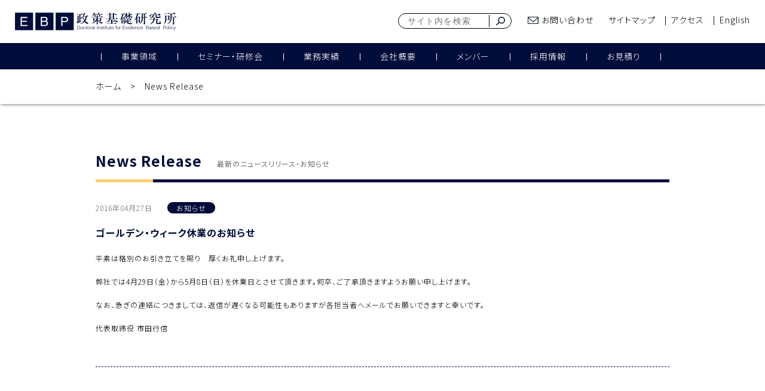

--- FILE ---
content_type: text/html; charset=UTF-8
request_url: https://doctoral.co.jp/news_release/news27/
body_size: 39371
content:
<!DOCTYPE html><html lang="ja"><head>  <script defer src="[data-uri]"></script> <meta charset="utf-8"><meta http-equiv="x-ua-compatible" content="IE=edge"><meta name="viewport" content="width=device-width,initial-scale=1,minimum-scale=1,maximum-scale=1,user-scalable=0"><title>ゴールデン・ウィーク休業のお知らせ｜EBP｜株式会社政策基礎研究所</title><meta name="description" content="株式会社政策基礎研究所（EBP）のウェブサイト。当社は、博士人材によるシンクタンクとして、Evidence Based Policyの基礎となる分析を通じて社会貢献することを目的としております。"><meta name="keywords" content="doctoral,institute,evidence,policy,株式会社EBP,EBP,政策基礎研究所,統計調査,GIS,市田行信,介護予防,介護予防WebAtlas,介護予防ウェブアトラス,インスタントアトラス,InstantAtlas,インスタントアトラス販売代理店"/><meta name="copyright" content="EBP政策基礎研究所"><meta name="author" content="EBP政策基礎研究所"><meta name="targeted-geographic-area" content="Japan"><meta name="coverage" content="Japan"><meta name="rating" content="general"><meta name="content-language" content="ja"><meta name="format-detection" content="telephone=no"><link rel="canonical" href="https://doctoral.co.jp/news_release/news27/"><meta property="og:site_name" content="EBP政策基礎研究所"><meta property="og:title" content="ゴールデン・ウィーク休業のお知らせ｜EBP｜株式会社政策基礎研究所"><meta property="og:locale" content="ja_JP"><meta property="og:type" content="website"><meta property="og:url" content="https://doctoral.co.jp/news_release/news27/"><meta property="og:image" content="https://doctoral.co.jp/wp-content/themes/EBP/assets/img/ogp.png"><meta property="og:description" content="株式会社政策基礎研究所（EBP）のウェブサイト。当社は、博士人材によるシンクタンクとして、Evidence Based Policyの基礎となる分析を通じて社会貢献することを目的としております。"><meta name="twitter:card" content="summary_large_image"><meta name="twitter:site" content="@puma_jpn"><meta name="twitter:image" content="https://doctoral.co.jp/wp-content/themes/EBP/assets/img/ogp.png"><link rel="shortcut icon" type="image/png" href="https://doctoral.co.jp/wp-content/themes/EBP/assets/img/favicon.ico"/><link rel="stylesheet" href="https://doctoral.co.jp/wp-content/themes/EBP/assets/css/vender.min.css?241106"><link rel="stylesheet" href="https://doctoral.co.jp/wp-content/themes/EBP/assets/css/main.min.css?241106"><link rel="stylesheet" href="https://fonts.googleapis.com/earlyaccess/notosansjp.css"><link rel="stylesheet" href="https://doctoral.co.jp/wp-content/cache/autoptimize/autoptimize_single_ded5f8acbc12142e8d8ba321c31d19e6.php"><meta name='robots' content='index, follow, max-image-preview:large, max-snippet:-1, max-video-preview:-1' /><link rel="canonical" href="https://doctoral.co.jp/news_release/news27/" /><meta property="og:locale" content="ja_JP" /><meta property="og:type" content="article" /><meta property="og:title" content="ゴールデン・ウィーク休業のお知らせ - EBP｜株式会社政策基礎研究所" /><meta property="og:url" content="https://doctoral.co.jp/news_release/news27/" /><meta property="og:site_name" content="EBP｜株式会社政策基礎研究所" /><meta property="article:published_time" content="2016-04-27T10:49:14+00:00" /><meta property="article:modified_time" content="2022-04-26T10:50:14+00:00" /><meta name="author" content="ebp2022" /><meta name="twitter:card" content="summary_large_image" /><meta name="twitter:label1" content="執筆者" /><meta name="twitter:data1" content="ebp2022" /> <script type="application/ld+json" class="yoast-schema-graph">{"@context":"https://schema.org","@graph":[{"@type":"WebPage","@id":"https://doctoral.co.jp/news_release/news27/","url":"https://doctoral.co.jp/news_release/news27/","name":"ゴールデン・ウィーク休業のお知らせ - EBP｜株式会社政策基礎研究所","isPartOf":{"@id":"https://doctoral.co.jp/#website"},"datePublished":"2016-04-27T10:49:14+00:00","dateModified":"2022-04-26T10:50:14+00:00","author":{"@id":"https://doctoral.co.jp/#/schema/person/5f65e5576e561d034a88e90a531158f4"},"breadcrumb":{"@id":"https://doctoral.co.jp/news_release/news27/#breadcrumb"},"inLanguage":"ja","potentialAction":[{"@type":"ReadAction","target":["https://doctoral.co.jp/news_release/news27/"]}]},{"@type":"BreadcrumbList","@id":"https://doctoral.co.jp/news_release/news27/#breadcrumb","itemListElement":[{"@type":"ListItem","position":1,"name":"ホーム","item":"https://doctoral.co.jp/"},{"@type":"ListItem","position":2,"name":"ゴールデン・ウィーク休業のお知らせ"}]},{"@type":"WebSite","@id":"https://doctoral.co.jp/#website","url":"https://doctoral.co.jp/","name":"EBP｜株式会社政策基礎研究所","description":"Just another WordPress site","potentialAction":[{"@type":"SearchAction","target":{"@type":"EntryPoint","urlTemplate":"https://doctoral.co.jp/?s={search_term_string}"},"query-input":"required name=search_term_string"}],"inLanguage":"ja"},{"@type":"Person","@id":"https://doctoral.co.jp/#/schema/person/5f65e5576e561d034a88e90a531158f4","name":"ebp2022","image":{"@type":"ImageObject","inLanguage":"ja","@id":"https://doctoral.co.jp/#/schema/person/image/","url":"https://secure.gravatar.com/avatar/a117a760debf70e31014cd68da2e94e6618e921f3ba6cb7e12a36124ea801b0a?s=96&d=mm&r=g","contentUrl":"https://secure.gravatar.com/avatar/a117a760debf70e31014cd68da2e94e6618e921f3ba6cb7e12a36124ea801b0a?s=96&d=mm&r=g","caption":"ebp2022"},"sameAs":["https://doctoral.co.jp/doctoral/usr/local/bin/wp-cli.phar/api"],"url":"https://doctoral.co.jp/author/ebp2022/"}]}</script> <link rel="alternate" type="application/rss+xml" title="EBP｜株式会社政策基礎研究所 &raquo; フィード" href="https://doctoral.co.jp/feed/" /><link rel="alternate" type="application/rss+xml" title="EBP｜株式会社政策基礎研究所 &raquo; コメントフィード" href="https://doctoral.co.jp/comments/feed/" /><style id='wp-img-auto-sizes-contain-inline-css' type='text/css'>img:is([sizes=auto i],[sizes^="auto," i]){contain-intrinsic-size:3000px 1500px}
/*# sourceURL=wp-img-auto-sizes-contain-inline-css */</style><style id='wp-block-library-inline-css' type='text/css'>:root{--wp-block-synced-color:#7a00df;--wp-block-synced-color--rgb:122,0,223;--wp-bound-block-color:var(--wp-block-synced-color);--wp-editor-canvas-background:#ddd;--wp-admin-theme-color:#007cba;--wp-admin-theme-color--rgb:0,124,186;--wp-admin-theme-color-darker-10:#006ba1;--wp-admin-theme-color-darker-10--rgb:0,107,160.5;--wp-admin-theme-color-darker-20:#005a87;--wp-admin-theme-color-darker-20--rgb:0,90,135;--wp-admin-border-width-focus:2px}@media (min-resolution:192dpi){:root{--wp-admin-border-width-focus:1.5px}}.wp-element-button{cursor:pointer}:root .has-very-light-gray-background-color{background-color:#eee}:root .has-very-dark-gray-background-color{background-color:#313131}:root .has-very-light-gray-color{color:#eee}:root .has-very-dark-gray-color{color:#313131}:root .has-vivid-green-cyan-to-vivid-cyan-blue-gradient-background{background:linear-gradient(135deg,#00d084,#0693e3)}:root .has-purple-crush-gradient-background{background:linear-gradient(135deg,#34e2e4,#4721fb 50%,#ab1dfe)}:root .has-hazy-dawn-gradient-background{background:linear-gradient(135deg,#faaca8,#dad0ec)}:root .has-subdued-olive-gradient-background{background:linear-gradient(135deg,#fafae1,#67a671)}:root .has-atomic-cream-gradient-background{background:linear-gradient(135deg,#fdd79a,#004a59)}:root .has-nightshade-gradient-background{background:linear-gradient(135deg,#330968,#31cdcf)}:root .has-midnight-gradient-background{background:linear-gradient(135deg,#020381,#2874fc)}:root{--wp--preset--font-size--normal:16px;--wp--preset--font-size--huge:42px}.has-regular-font-size{font-size:1em}.has-larger-font-size{font-size:2.625em}.has-normal-font-size{font-size:var(--wp--preset--font-size--normal)}.has-huge-font-size{font-size:var(--wp--preset--font-size--huge)}.has-text-align-center{text-align:center}.has-text-align-left{text-align:left}.has-text-align-right{text-align:right}.has-fit-text{white-space:nowrap!important}#end-resizable-editor-section{display:none}.aligncenter{clear:both}.items-justified-left{justify-content:flex-start}.items-justified-center{justify-content:center}.items-justified-right{justify-content:flex-end}.items-justified-space-between{justify-content:space-between}.screen-reader-text{border:0;clip-path:inset(50%);height:1px;margin:-1px;overflow:hidden;padding:0;position:absolute;width:1px;word-wrap:normal!important}.screen-reader-text:focus{background-color:#ddd;clip-path:none;color:#444;display:block;font-size:1em;height:auto;left:5px;line-height:normal;padding:15px 23px 14px;text-decoration:none;top:5px;width:auto;z-index:100000}html :where(.has-border-color){border-style:solid}html :where([style*=border-top-color]){border-top-style:solid}html :where([style*=border-right-color]){border-right-style:solid}html :where([style*=border-bottom-color]){border-bottom-style:solid}html :where([style*=border-left-color]){border-left-style:solid}html :where([style*=border-width]){border-style:solid}html :where([style*=border-top-width]){border-top-style:solid}html :where([style*=border-right-width]){border-right-style:solid}html :where([style*=border-bottom-width]){border-bottom-style:solid}html :where([style*=border-left-width]){border-left-style:solid}html :where(img[class*=wp-image-]){height:auto;max-width:100%}:where(figure){margin:0 0 1em}html :where(.is-position-sticky){--wp-admin--admin-bar--position-offset:var(--wp-admin--admin-bar--height,0px)}@media screen and (max-width:600px){html :where(.is-position-sticky){--wp-admin--admin-bar--position-offset:0px}}

/*# sourceURL=wp-block-library-inline-css */</style><style id='global-styles-inline-css' type='text/css'>:root{--wp--preset--aspect-ratio--square: 1;--wp--preset--aspect-ratio--4-3: 4/3;--wp--preset--aspect-ratio--3-4: 3/4;--wp--preset--aspect-ratio--3-2: 3/2;--wp--preset--aspect-ratio--2-3: 2/3;--wp--preset--aspect-ratio--16-9: 16/9;--wp--preset--aspect-ratio--9-16: 9/16;--wp--preset--color--black: #000000;--wp--preset--color--cyan-bluish-gray: #abb8c3;--wp--preset--color--white: #ffffff;--wp--preset--color--pale-pink: #f78da7;--wp--preset--color--vivid-red: #cf2e2e;--wp--preset--color--luminous-vivid-orange: #ff6900;--wp--preset--color--luminous-vivid-amber: #fcb900;--wp--preset--color--light-green-cyan: #7bdcb5;--wp--preset--color--vivid-green-cyan: #00d084;--wp--preset--color--pale-cyan-blue: #8ed1fc;--wp--preset--color--vivid-cyan-blue: #0693e3;--wp--preset--color--vivid-purple: #9b51e0;--wp--preset--gradient--vivid-cyan-blue-to-vivid-purple: linear-gradient(135deg,rgb(6,147,227) 0%,rgb(155,81,224) 100%);--wp--preset--gradient--light-green-cyan-to-vivid-green-cyan: linear-gradient(135deg,rgb(122,220,180) 0%,rgb(0,208,130) 100%);--wp--preset--gradient--luminous-vivid-amber-to-luminous-vivid-orange: linear-gradient(135deg,rgb(252,185,0) 0%,rgb(255,105,0) 100%);--wp--preset--gradient--luminous-vivid-orange-to-vivid-red: linear-gradient(135deg,rgb(255,105,0) 0%,rgb(207,46,46) 100%);--wp--preset--gradient--very-light-gray-to-cyan-bluish-gray: linear-gradient(135deg,rgb(238,238,238) 0%,rgb(169,184,195) 100%);--wp--preset--gradient--cool-to-warm-spectrum: linear-gradient(135deg,rgb(74,234,220) 0%,rgb(151,120,209) 20%,rgb(207,42,186) 40%,rgb(238,44,130) 60%,rgb(251,105,98) 80%,rgb(254,248,76) 100%);--wp--preset--gradient--blush-light-purple: linear-gradient(135deg,rgb(255,206,236) 0%,rgb(152,150,240) 100%);--wp--preset--gradient--blush-bordeaux: linear-gradient(135deg,rgb(254,205,165) 0%,rgb(254,45,45) 50%,rgb(107,0,62) 100%);--wp--preset--gradient--luminous-dusk: linear-gradient(135deg,rgb(255,203,112) 0%,rgb(199,81,192) 50%,rgb(65,88,208) 100%);--wp--preset--gradient--pale-ocean: linear-gradient(135deg,rgb(255,245,203) 0%,rgb(182,227,212) 50%,rgb(51,167,181) 100%);--wp--preset--gradient--electric-grass: linear-gradient(135deg,rgb(202,248,128) 0%,rgb(113,206,126) 100%);--wp--preset--gradient--midnight: linear-gradient(135deg,rgb(2,3,129) 0%,rgb(40,116,252) 100%);--wp--preset--font-size--small: 13px;--wp--preset--font-size--medium: 20px;--wp--preset--font-size--large: 36px;--wp--preset--font-size--x-large: 42px;--wp--preset--spacing--20: 0.44rem;--wp--preset--spacing--30: 0.67rem;--wp--preset--spacing--40: 1rem;--wp--preset--spacing--50: 1.5rem;--wp--preset--spacing--60: 2.25rem;--wp--preset--spacing--70: 3.38rem;--wp--preset--spacing--80: 5.06rem;--wp--preset--shadow--natural: 6px 6px 9px rgba(0, 0, 0, 0.2);--wp--preset--shadow--deep: 12px 12px 50px rgba(0, 0, 0, 0.4);--wp--preset--shadow--sharp: 6px 6px 0px rgba(0, 0, 0, 0.2);--wp--preset--shadow--outlined: 6px 6px 0px -3px rgb(255, 255, 255), 6px 6px rgb(0, 0, 0);--wp--preset--shadow--crisp: 6px 6px 0px rgb(0, 0, 0);}:where(.is-layout-flex){gap: 0.5em;}:where(.is-layout-grid){gap: 0.5em;}body .is-layout-flex{display: flex;}.is-layout-flex{flex-wrap: wrap;align-items: center;}.is-layout-flex > :is(*, div){margin: 0;}body .is-layout-grid{display: grid;}.is-layout-grid > :is(*, div){margin: 0;}:where(.wp-block-columns.is-layout-flex){gap: 2em;}:where(.wp-block-columns.is-layout-grid){gap: 2em;}:where(.wp-block-post-template.is-layout-flex){gap: 1.25em;}:where(.wp-block-post-template.is-layout-grid){gap: 1.25em;}.has-black-color{color: var(--wp--preset--color--black) !important;}.has-cyan-bluish-gray-color{color: var(--wp--preset--color--cyan-bluish-gray) !important;}.has-white-color{color: var(--wp--preset--color--white) !important;}.has-pale-pink-color{color: var(--wp--preset--color--pale-pink) !important;}.has-vivid-red-color{color: var(--wp--preset--color--vivid-red) !important;}.has-luminous-vivid-orange-color{color: var(--wp--preset--color--luminous-vivid-orange) !important;}.has-luminous-vivid-amber-color{color: var(--wp--preset--color--luminous-vivid-amber) !important;}.has-light-green-cyan-color{color: var(--wp--preset--color--light-green-cyan) !important;}.has-vivid-green-cyan-color{color: var(--wp--preset--color--vivid-green-cyan) !important;}.has-pale-cyan-blue-color{color: var(--wp--preset--color--pale-cyan-blue) !important;}.has-vivid-cyan-blue-color{color: var(--wp--preset--color--vivid-cyan-blue) !important;}.has-vivid-purple-color{color: var(--wp--preset--color--vivid-purple) !important;}.has-black-background-color{background-color: var(--wp--preset--color--black) !important;}.has-cyan-bluish-gray-background-color{background-color: var(--wp--preset--color--cyan-bluish-gray) !important;}.has-white-background-color{background-color: var(--wp--preset--color--white) !important;}.has-pale-pink-background-color{background-color: var(--wp--preset--color--pale-pink) !important;}.has-vivid-red-background-color{background-color: var(--wp--preset--color--vivid-red) !important;}.has-luminous-vivid-orange-background-color{background-color: var(--wp--preset--color--luminous-vivid-orange) !important;}.has-luminous-vivid-amber-background-color{background-color: var(--wp--preset--color--luminous-vivid-amber) !important;}.has-light-green-cyan-background-color{background-color: var(--wp--preset--color--light-green-cyan) !important;}.has-vivid-green-cyan-background-color{background-color: var(--wp--preset--color--vivid-green-cyan) !important;}.has-pale-cyan-blue-background-color{background-color: var(--wp--preset--color--pale-cyan-blue) !important;}.has-vivid-cyan-blue-background-color{background-color: var(--wp--preset--color--vivid-cyan-blue) !important;}.has-vivid-purple-background-color{background-color: var(--wp--preset--color--vivid-purple) !important;}.has-black-border-color{border-color: var(--wp--preset--color--black) !important;}.has-cyan-bluish-gray-border-color{border-color: var(--wp--preset--color--cyan-bluish-gray) !important;}.has-white-border-color{border-color: var(--wp--preset--color--white) !important;}.has-pale-pink-border-color{border-color: var(--wp--preset--color--pale-pink) !important;}.has-vivid-red-border-color{border-color: var(--wp--preset--color--vivid-red) !important;}.has-luminous-vivid-orange-border-color{border-color: var(--wp--preset--color--luminous-vivid-orange) !important;}.has-luminous-vivid-amber-border-color{border-color: var(--wp--preset--color--luminous-vivid-amber) !important;}.has-light-green-cyan-border-color{border-color: var(--wp--preset--color--light-green-cyan) !important;}.has-vivid-green-cyan-border-color{border-color: var(--wp--preset--color--vivid-green-cyan) !important;}.has-pale-cyan-blue-border-color{border-color: var(--wp--preset--color--pale-cyan-blue) !important;}.has-vivid-cyan-blue-border-color{border-color: var(--wp--preset--color--vivid-cyan-blue) !important;}.has-vivid-purple-border-color{border-color: var(--wp--preset--color--vivid-purple) !important;}.has-vivid-cyan-blue-to-vivid-purple-gradient-background{background: var(--wp--preset--gradient--vivid-cyan-blue-to-vivid-purple) !important;}.has-light-green-cyan-to-vivid-green-cyan-gradient-background{background: var(--wp--preset--gradient--light-green-cyan-to-vivid-green-cyan) !important;}.has-luminous-vivid-amber-to-luminous-vivid-orange-gradient-background{background: var(--wp--preset--gradient--luminous-vivid-amber-to-luminous-vivid-orange) !important;}.has-luminous-vivid-orange-to-vivid-red-gradient-background{background: var(--wp--preset--gradient--luminous-vivid-orange-to-vivid-red) !important;}.has-very-light-gray-to-cyan-bluish-gray-gradient-background{background: var(--wp--preset--gradient--very-light-gray-to-cyan-bluish-gray) !important;}.has-cool-to-warm-spectrum-gradient-background{background: var(--wp--preset--gradient--cool-to-warm-spectrum) !important;}.has-blush-light-purple-gradient-background{background: var(--wp--preset--gradient--blush-light-purple) !important;}.has-blush-bordeaux-gradient-background{background: var(--wp--preset--gradient--blush-bordeaux) !important;}.has-luminous-dusk-gradient-background{background: var(--wp--preset--gradient--luminous-dusk) !important;}.has-pale-ocean-gradient-background{background: var(--wp--preset--gradient--pale-ocean) !important;}.has-electric-grass-gradient-background{background: var(--wp--preset--gradient--electric-grass) !important;}.has-midnight-gradient-background{background: var(--wp--preset--gradient--midnight) !important;}.has-small-font-size{font-size: var(--wp--preset--font-size--small) !important;}.has-medium-font-size{font-size: var(--wp--preset--font-size--medium) !important;}.has-large-font-size{font-size: var(--wp--preset--font-size--large) !important;}.has-x-large-font-size{font-size: var(--wp--preset--font-size--x-large) !important;}
/*# sourceURL=global-styles-inline-css */</style><style id='classic-theme-styles-inline-css' type='text/css'>/*! This file is auto-generated */
.wp-block-button__link{color:#fff;background-color:#32373c;border-radius:9999px;box-shadow:none;text-decoration:none;padding:calc(.667em + 2px) calc(1.333em + 2px);font-size:1.125em}.wp-block-file__button{background:#32373c;color:#fff;text-decoration:none}
/*# sourceURL=/wp-includes/css/classic-themes.min.css */</style><link rel="https://api.w.org/" href="https://doctoral.co.jp/wp-json/" /><link rel="alternate" title="JSON" type="application/json" href="https://doctoral.co.jp/wp-json/wp/v2/posts/636" /><meta name="google-site-verification" content="vrNuStxTrMrs7YopZvQa6kxKIRhMlsduFa5ust_lTqU" /></head><body id="top" class="scroll"> <noscript><iframe src="https://www.googletagmanager.com/ns.html?id=GTM-T73CWC89"
height="0" width="0" style="display:none;visibility:hidden"></iframe></noscript><div id="loading">Loading...</div><div class="preloadArea"></div><div id="wrapper"><div id="innerWrapper" class="footerTop"><header id="header"><div class="headerIn"><div class="headerUp"><h1 class="logo"> <a href="https://doctoral.co.jp/"> <span>logo</span> <img src="https://doctoral.co.jp/wp-content/themes/EBP/assets/img/common/logo.svg" alt="政策基礎研究所" class="preload"> </a></h1><div class="menu spOnly"><div> <span></span> <span></span> <span></span></div></div><ul class="snsMenu"><li class="searchBlog"><form action="https://doctoral.co.jp/search/" method="GET"> <input type="text" class="searchBox" name="q" value="" placeholder="サイト内を検索" title="Google検索" onkeyup="success()"> <button class="searchButton" id='validateSpace1'> <img src="https://doctoral.co.jp/wp-content/themes/EBP/assets/img/common/icon_zoom.svg" alt="検索"> </button></form></li><li class="list1"><a href="https://doctoral.co.jp/contact/" title="お問い合わ">お問い合わせ</a></li><li class="rightMenu"><div class="menuList"><ol class="col"><li class="list2"><a href="https://doctoral.co.jp/sitemap/" title="サイトマップ">サイトマップ</a></li><li class="list3"><a href="https://doctoral.co.jp/access/" title="アクセス">アクセス</a></li><li class="list4"><a href="https://doctoral.co.jp/about_us/">English</a></li></ol></div></li></ul></div><div class="pageMenu pcOnly"><ul><li class="dropDown" > <a href="https://doctoral.co.jp/service/">事業領域</a><div class="subMenuDrop"><div class="col"><div class="subMenuCol"><p class="subMenuTitle">研究分野</p><ol class="dropDownList"><li> <a href="https://doctoral.co.jp/service/agriculture/">農林・⽔産業</a></li><li> <a href="https://doctoral.co.jp/service/environment/">環境</a></li><li> <a href="https://doctoral.co.jp/service/medical_welfare/">医療・福祉</a></li><li> <a href="https://doctoral.co.jp/service/overseas-business/">海外事業</a></li></ol></div><div class="subMenuCol"><p class="subMenuTitle">研究手法</p><ol class="dropDownList"><li> <a href="https://doctoral.co.jp/service/machine_learning/">AI・機械学習</a></li><li> <a href="https://doctoral.co.jp/service/opinionaire/">アンケート</a></li><li> <a href="https://doctoral.co.jp/service/instant_atlas/">インスタントアトラス</a></li><li> <a href="https://doctoral.co.jp/service/analysis/">統計分析</a></li></ol></div><div class="subMenuCol"><p class="subMenuTitle">システム開発</p><ol class="dropDownList"><li> <a href="https://doctoral.co.jp/service/houkoku/"> 週一報告システム </a></li><li> <a href="https://doctoral.co.jp/service/web/"> WEBシステム開発 </a></li><li> <a href="https://doctoral.co.jp/service/design/"> デザイン見える化制作 </a></li><li> <a href="https://service.doctoral.co.jp/" target="_blank"> ウェブアクセシビリティ対応サービス <img src="https://doctoral.co.jp/wp-content/themes/EBP/assets/img/common/icon_link.svg" alt="" class="linkIcon"> </a></li></ol></div></div></div></li><li ><a href="https://doctoral.co.jp/seminar/">セミナー・研修会</a></li><li ><a href="https://doctoral.co.jp/work/">業務実績</a></li><li ><a href="https://doctoral.co.jp/profile/">会社概要</a></li><li ><a href="https://doctoral.co.jp/doctoral_staff/">メンバー</a></li><li ><a href="https://doctoral.co.jp/recruit2/">採用情報</a></li><li ><a href="https://doctoral.co.jp/estimation_plan/">お見積り</a></li></ul></div><div class="pageMenu spOnly"><div class="ftSec2"><div class="subBlog"><div class="ftSecList"><div class="ftSecList1"><div class="accordion"><div class="ftSecListBox"><p class="spClick"><a href="#">メインメニュー</a></p><div class="spHide"><ul><li><a href="https://doctoral.co.jp/service/">事業領域</a></li><li><a href="https://doctoral.co.jp/seminar/">セミナー・研修会</a></li><li><a href="https://doctoral.co.jp/work/">業務実績</a></li><li><a href="https://doctoral.co.jp/profile/">会社概要</a></li><li><a href="https://doctoral.co.jp/doctoral_staff/">メンバー</a></li><li><a href="https://doctoral.co.jp/recruit2/">採用情報</a></li><li><a href="https://doctoral.co.jp/estimation_plan/">お見積り</a></li></ul></div></div></div></div><div class="ftSecList1"><div class="accordion"><div class="ftSecListBox"><p class="spClick"><a href="#">研究分野</a></p><div class="spHide"><ul><li> <a href="https://doctoral.co.jp/service/agriculture/">農林・⽔産業</a></li><li> <a href="https://doctoral.co.jp/service/environment/">環境</a></li><li> <a href="https://doctoral.co.jp/service/medical_welfare/">医療・福祉</a></li><li> <a href="https://doctoral.co.jp/service/overseas-business/">海外事業</a></li></ul></div></div></div></div><div class="ftSecList1"><div class="accordion"><div class="ftSecListBox"><p class="spClick"><a href="#">研究手法</a></p><div class="spHide"><ul><li> <a href="https://doctoral.co.jp/service/machine_learning/">AI・機械学習</a></li><li> <a href="https://doctoral.co.jp/service/opinionaire/">アンケート</a></li><li> <a href="https://doctoral.co.jp/service/instant_atlas/">インスタントアトラス</a></li><li> <a href="https://doctoral.co.jp/service/analysis/">統計分析</a></li></ul></div></div></div></div><div class="ftSecList1"><div class="accordion"><div class="ftSecListBox"><p class="spClick"><a href="#">システム開発</a></p><div class="spHide"><ul><li> <a href="https://doctoral.co.jp/service/houkoku/"> 週一報告システム </a></li><li> <a href="https://doctoral.co.jp/service/web/"> WEBシステム開発 </a></li><li> <a href="https://doctoral.co.jp/service/design/"> デザイン見える化制作 </a></li><li> <a href="https://service.doctoral.co.jp/" target="_blank"> ウェブアクセシビリティ対応サービス <img src="https://doctoral.co.jp/wp-content/themes/EBP/assets/img/common/icon_link.svg" alt="" class="linkIcon"> </a></li></ul></div></div></div></div><div class="ftSecList1"><div class="accordion"><div class="ftSecListBox"><p class="spClick"><a href="#">お知らせ</a></p><div class="spHide"><ul><li><a href="https://doctoral.co.jp/news_release/">ニュースリリース・お知らせ</a></li><li><a href="https://doctoral.co.jp/report_column/">最新のレポート・コラム</a></li></ul></div></div></div></div><div class="ftSecList1"><div class="accordion"><div class="ftSecListBox"><p class="spClick"><a href="#">資料</a></p><div class="spHide"><ul><li><a href="https://sites.google.com/a/doctoral.jp/reports/" target="_blank">論文・報告書</a></li></ul></div></div></div></div><div class="ftSecList1"><div class="accordion"><div class="ftSecListBox"><p class="spClick"><a href="#">環境への取り組み</a></p><div class="spHide"><ul><li><a href="https://doctoral.co.jp/approach/management_policy/">環境経営方針</a></li></ul></div></div></div></div></div></div></div></div></div></header><div id="ctNewsRelease"><div id="ctArea"><div class="breadcumb"><ul><li><a href="https://doctoral.co.jp/">ホーム</a></li><li>News Release</li></ul></div><div class="ctInner"><div class="subBlog"><h2 class="mainTitle">News Release<span class="subGray">最新のニュースリリース・お知らせ</span></h2><div class="news"><div class="noticeBlog projects-tabs__item" id="news27"><div class="col"><p class="dateText">2016年04月27日</p><p class="roundGroup"><span class="roundMark">お知らせ</span></p></div><p class="blueText">ゴールデン・ウィーク休業のお知らせ</p><div class="textGroup textNormal"><p>平素は格別のお引き立てを賜り　厚くお礼申し上げます。</p><p>弊社では4月29日（金）から5月8日（日）を休業日とさせて頂きます。何卒、ご了承頂きますようお願い申し上げます。</p><p>なお、急ぎの連絡につきましては、返信が遅くなる可能性もありますが各担当者へメールでお願いできますと幸いです。</p><p>代表取締役 市田行信</p></div></div></div></div></div></div></div>  <script type="speculationrules">{"prefetch":[{"source":"document","where":{"and":[{"href_matches":"/*"},{"not":{"href_matches":["/wp-*.php","/wp-admin/*","/wp-content/uploads/*","/wp-content/*","/wp-content/plugins/*","/wp-content/themes/EBP/*","/*\\?(.+)"]}},{"not":{"selector_matches":"a[rel~=\"nofollow\"]"}},{"not":{"selector_matches":".no-prefetch, .no-prefetch a"}}]},"eagerness":"conservative"}]}</script> <footer><div id="return_top"> <a href="#top"> </a></div><div class="subBlog"><div class="ftSec1"><div class="logo"> <a href="https://doctoral.co.jp/"> <img src="https://doctoral.co.jp/wp-content/themes/EBP/assets/img/common/logo.svg" alt="logo" class="preload"> </a></div><ul class="snsMenu"><li class="searchBlog"><form action="https://doctoral.co.jp/search/" method="GET"> <input type="text" class="searchBox" name="q" value="" placeholder="サイト内を検索" title="Google検索" onkeyup="success()"> <button class="searchButton" id='validateSpace1'> <img src="https://doctoral.co.jp/wp-content/themes/EBP/assets/img/common/icon_zoom.svg" alt="検索"> </button></form></li><li class="list1"><a href="https://doctoral.co.jp/contact/" title="お問い合わ">お問い合わせ</a></li><li class="rightMenu"><div class="menuList"><ol class="col"><li class="list2"><a href="https://doctoral.co.jp/sitemap/" title="サイトマップ">サイトマップ</a></li><li class="list3"><a href="https://doctoral.co.jp/access/" title="アクセス">アクセス</a></li><li class="list4"><a href="https://doctoral.co.jp/about_us/">English</a></li></ol></div></li></ul></div></div><div class="pcOnly"><div class="ftSec2"><div class="subBlog"><div class="ftSecList"><div class="ftSecList1"><div class="ftSecListBox"><p>メインメニュー</p><ul><li><a href="https://doctoral.co.jp/service/">事業領域</a></li><li><a href="https://doctoral.co.jp/seminar/">セミナー・研修会</a></li><li><a href="https://doctoral.co.jp/work/">業務実績</a></li><li><a href="https://doctoral.co.jp/profile/">会社概要</a></li><li><a href="https://doctoral.co.jp/doctoral_staff/">メンバー</a></li><li><a href="https://doctoral.co.jp/recruit2/">採用情報</a></li><li><a href="https://doctoral.co.jp/estimation_plan/">お見積り</a></li></ul></div></div><div class="ftSecList1"><div class="ftSecListBox"><p>研究分野</p><ul><li> <a href="https://doctoral.co.jp/service/agriculture/">農林・⽔産業</a></li><li> <a href="https://doctoral.co.jp/service/environment/">環境</a></li><li> <a href="https://doctoral.co.jp/service/medical_welfare/">医療・福祉</a></li><li> <a href="https://doctoral.co.jp/service/overseas-business/">海外事業</a></li></ul></div></div><div class="ftSecList1"><div class="ftSecListBox"><p>研究手法</p><ul><li> <a href="https://doctoral.co.jp/service/machine_learning/">AI・機械学習</a></li><li> <a href="https://doctoral.co.jp/service/opinionaire/">アンケート</a></li><li> <a href="https://doctoral.co.jp/service/instant_atlas/">インスタントアトラス</a></li><li> <a href="https://doctoral.co.jp/service/analysis/">統計分析</a></li></ul></div></div><div class="ftSecList1"><div class="ftSecListBox"><p>システム開発</p><ul><li> <a href="https://doctoral.co.jp/service/houkoku/"> 週一報告システム </a></li><li> <a href="https://doctoral.co.jp/service/web/"> WEBシステム開発 </a></li><li> <a href="https://doctoral.co.jp/service/design/"> デザイン見える化制作 </a></li><li> <a href="https://service.doctoral.co.jp/" target="_blank"> ウェブアクセシビリティ対応サービス <img src="https://doctoral.co.jp/wp-content/themes/EBP/assets/img/common/icon_link.svg" alt="" class="linkIcon"> </a></li></ul></div></div><div class="ftSecList1"><div class="ftSecListBox"><p>お知らせ</p><ul><li><a href="https://doctoral.co.jp/news_release/">ニュースリリース<br>・お知らせ</a></li><li><a href="https://doctoral.co.jp/report_column/">最新のレポート・コラム</a></li></ul></div><div class="ftSecListBox"><p>資料</p><ul><li><a href="https://sites.google.com/a/doctoral.jp/reports/" target="_blank">論文・報告書</a></li></ul></div><div class="ftSecListBox"><p>環境への取り組み</p><ul><li><a href="https://doctoral.co.jp/approach/management_policy/">環境経営方針</a></li></ul></div></div></div><div class="companyGpLink"> <a href="https://system.doctoral.co.jp/" target="_blank" class="banner"> <img src="https://doctoral.co.jp/wp-content/themes/EBP/assets/img/common/ebp_banner_footer.png" alt="ebpバナー"> </a> <a href="https://www.juse.or.jp/" target="_blank" class="linkBlog"> <img src="https://doctoral.co.jp/wp-content/themes/EBP/assets/img/common/juse_icon.png" alt="品質管理なら日本科学技術連盟" class="preload"> </a> <a href="https://www.jab.or.jp/" target="_blank" class="linkBlog"> <img src="https://doctoral.co.jp/wp-content/themes/EBP/assets/img/common/jab_icon.png" alt="公益財団法人 日本適合性認定協会" class="preload"> </a> <a href="https://privacymark.jp/" target="_blank" class="linkBlog"> <img src="https://doctoral.co.jp/wp-content/themes/EBP/assets/img/common/privacymark_icon.png" alt="プライバシーマーク制度" class="preload"> </a> <a href="https://kodomodx.or.jp/" target="_blank" class="linkBlog"> <img src="https://doctoral.co.jp/wp-content/themes/EBP/assets/img/common/kodomodx_icon.png" alt="こどもDX推進協会" class="preload"> </a></div></div></div></div><div class="spOnly"><div class="ftSec2"><div class="subBlog"><div class="ftSecList"><div class="ftSecList1"><div class="accordion"><div class="ftSecListBox"><p class="spClick"><a href="#">メインメニュー</a></p><div class="spHide"><ul><li><a href="https://doctoral.co.jp/service/">事業領域</a></li><li><a href="https://doctoral.co.jp/seminar/">セミナー・研修会</a></li><li><a href="https://doctoral.co.jp/work/">業務実績</a></li><li><a href="https://doctoral.co.jp/profile/">会社概要</a></li><li><a href="https://doctoral.co.jp/doctoral_staff/">メンバー</a></li><li><a href="https://doctoral.co.jp/recruit2/">採用情報</a></li><li><a href="https://doctoral.co.jp/estimation_plan/">お見積り</a></li></ul></div></div></div></div><div class="ftSecList1"><div class="accordion"><div class="ftSecListBox"><p class="spClick"><a href="#">研究分野</a></p><div class="spHide"><ul><li> <a href="https://doctoral.co.jp/service/agriculture/">農林・⽔産業</a></li><li> <a href="https://doctoral.co.jp/service/environment/">環境</a></li><li> <a href="https://doctoral.co.jp/service/medical_welfare/">医療・福祉</a></li><li> <a href="https://doctoral.co.jp/service/overseas-business/">海外事業</a></li></ul></div></div></div></div><div class="ftSecList1"><div class="accordion"><div class="ftSecListBox"><p class="spClick"><a href="#">研究手法</a></p><div class="spHide"><ul><li> <a href="https://doctoral.co.jp/service/machine_learning/">AI・機械学習</a></li><li> <a href="https://doctoral.co.jp/service/opinionaire/">アンケート</a></li><li> <a href="https://doctoral.co.jp/service/instant_atlas/">インスタントアトラス</a></li><li> <a href="https://doctoral.co.jp/service/analysis/">統計分析</a></li></ul></div></div></div></div><div class="ftSecList1"><div class="accordion"><div class="ftSecListBox"><p class="spClick"><a href="#">システム開発</a></p><div class="spHide"><ul><li> <a href="https://doctoral.co.jp/service/houkoku/"> 週一報告システム </a></li><li> <a href="https://doctoral.co.jp/service/web/"> WEBシステム開発 </a></li><li> <a href="https://doctoral.co.jp/service/design/"> デザイン見える化制作 </a></li><li> <a href="https://service.doctoral.co.jp/" target="_blank"> ウェブアクセシビリティ対応サービス <img src="https://doctoral.co.jp/wp-content/themes/EBP/assets/img/common/icon_link.svg" alt="" class="linkIcon"> </a></li></ul></div></div></div></div><div class="ftSecList1"><div class="accordion"><div class="ftSecListBox"><p class="spClick"><a href="#">お知らせ</a></p><div class="spHide"><ul><li><a href="https://doctoral.co.jp/news_release/">ニュースリリース・お知らせ</a></li><li><a href="https://doctoral.co.jp/report_column/">最新のレポート・コラム</a></li></ul></div></div></div></div><div class="ftSecList1"><div class="accordion"><div class="ftSecListBox"><p class="spClick"><a href="#">資料</a></p><div class="spHide"><ul><li><a href="https://sites.google.com/a/doctoral.jp/reports/" target="_blank">論文・報告書</a></li></ul></div></div></div></div><div class="ftSecList1"><div class="accordion"><div class="ftSecListBox"><p class="spClick"><a href="#" title="環境への取り組み">環境への取り組み</a></p><div class="spHide"><ul><li><a href="https://doctoral.co.jp/approach/management_policy/">環境経営方針</a></li></ul></div></div></div></div></div><div class="ebpBanner"> <a href="https://system.doctoral.co.jp/" target="_blank"> <img src="https://doctoral.co.jp/wp-content/themes/EBP/assets/img/common/ebp_banner_footer.png" alt="ebpバナー"> </a></div><div class="companyGpLink"> <a href="https://www.juse.or.jp/" target="_blank" class="linkBlog"> <img src="https://doctoral.co.jp/wp-content/themes/EBP/assets/img/common/juse_icon.png" alt="品質管理なら日本科学技術連盟" class="preload"> </a> <a href="https://www.jab.or.jp/" target="_blank" class="linkBlog"> <img src="https://doctoral.co.jp/wp-content/themes/EBP/assets/img/common/jab_icon.png" alt="公益財団法人 日本適合性認定協会" class="preload"> </a> <a href="https://privacymark.jp/" target="_blank" class="linkBlog"> <img src="https://doctoral.co.jp/wp-content/themes/EBP/assets/img/common/privacymark_icon.png" alt="プライバシーマーク制度" class="preload"> </a> <a href="https://kodomodx.or.jp/" target="_blank" class="linkBlog"> <img src="https://doctoral.co.jp/wp-content/themes/EBP/assets/img/common/kodomodx_icon.png" alt="こどもDX推進協会" class="preload"> </a></div></div></div></div><div class="ftSec3"><div class="subBlog"><div class="ftSec3Box"><ul><li><a href="https://doctoral.co.jp/privacy_policy/">プライバシーポリシー</a></li><li><a href="https://doctoral.co.jp/action_plan/">一般事業主行動計画</a></li><li><a href="https://doctoral.co.jp/quality_policy/">品質方針（ISO9001）</a></li></ul><p class="copyRight">C o p y r i g h t c S i n c e 2 0 1 0 株式会社 政策基礎研究所 A l l R i g h t s R e s e r v e d .</p></div></div></div></footer></div></div>  <script defer src="https://doctoral.co.jp/wp-content/themes/EBP/assets/js/vendor.min.js?1"></script>  <script defer src="https://doctoral.co.jp/wp-content/themes/EBP/assets/js/main.min.js?2"></script> <script defer src="https://doctoral.co.jp/wp-content/cache/autoptimize/autoptimize_single_4ff19f5ec33c63119149767c9b12952c.php?1"></script> </body></html>

--- FILE ---
content_type: text/css
request_url: https://doctoral.co.jp/wp-content/themes/EBP/assets/css/main.min.css?241106
body_size: 159884
content:
@import url(https://fonts.googleapis.com/earlyaccess/notosansjp.css);@import url(https://fonts.googleapis.com/earlyaccess/notosansjp.css);.slick-dots,ol,ul{list-style:none}body,p{line-height:1.6}body,html{width:100%}a,a:hover,body{color:#000}.subBlog,img{max-width:100%}.notosans,body{font-family:'Noto Sans JP',sans-serif}a,abbr,acronym,address,applet,article,aside,audio,b,big,blockquote,body,canvas,caption,center,cite,code,dd,del,details,dfn,div,dl,dt,em,embed,fieldset,figcaption,figure,footer,form,h1,h2,h3,h4,h5,h6,header,hgroup,html,i,iframe,img,ins,kbd,label,legend,li,mark,menu,nav,object,ol,output,p,pre,q,ruby,s,samp,section,small,span,strike,strong,sub,summary,sup,table,tbody,td,tfoot,th,thead,time,tr,tt,u,ul,var,video{font-size:100%;margin:0;padding:0;vertical-align:baseline;border:0}article,aside,details,figcaption,figure,footer,header,hgroup,menu,nav,section{display:block}blockquote,q{quotes:none}blockquote:after,blockquote:before,q:after,q:before{content:'';content:none}table{border-spacing:0;border-collapse:collapse}body{font-size:14px;font-weight:300;overflow-x:hidden;letter-spacing:1px;background-color:#fff;-webkit-text-size-adjust:none;-webkit-font-feature-settings:'palt';font-feature-settings:'palt'}html{-ms-scroll-chaining:none;overscroll-behavior:none}input,select,textarea{font-size:100%;letter-spacing:.08em}a{cursor:pointer;outline:0}a:active,a:link,a:visited{text-decoration:none}a:hover{text-decoration:none}img{vertical-align:bottom}strong{font-weight:700}.weight100{font-weight:100}.weight300{font-weight:300}.weight400{font-weight:400}.weight500{font-weight:500}.weight600{font-weight:600}.weight700{font-weight:700}.weight900{font-weight:900}#loading{position:fixed;z-index:1000;top:50%;left:50%;width:64px;margin:-11px 0 0 -32px;opacity:1}.preloadArea{display:none}.errorMessGp,header .headerIn .headerUp{display:-webkit-box;display:-ms-flexbox}.required{margin-left:10px;padding:0 5px;color:#fff;border-radius:3px;background:#d82f2f}input[type=submit]{-webkit-appearance:none}.errorMessGp{display:flex;-ms-flex-wrap:wrap;flex-wrap:wrap}.ftSec1,.ftSec2 .ftSecList{-webkit-box-pack:justify;width:100%}.errorMessGp .fixSentense{margin-right:30px}.errorMessGp .fixSentense:last-of-type{margin-right:0}.errorMessage{font-weight:700;color:#d82f2f}.errorMessage.fixPos{-webkit-transform:translateY(27px);transform:translateY(27px)}.agreeBox .errorMessage{line-height:1;position:absolute;top:-30px;right:0;left:0}.pointeEventNone{pointer-events:none!important}.linkIcon{position:relative;top:-5px;right:-2px;width:12px!important}header{position:fixed;z-index:1;top:0;width:100%;background:#fff}header .headerIn{margin:0 auto}header .headerIn .headerUp{display:flex;width:calc(100% - 50px);margin:0 auto;-webkit-box-pack:justify;-ms-flex-pack:justify;justify-content:space-between}header .headerIn .logo{display:-webkit-box;display:-ms-flexbox;display:flex;-webkit-box-align:center;-ms-flex-align:center;align-items:center}header .headerIn .logo span{display:none}header .headerIn .pageMenu{width:100%;border-bottom:5px solid #000d3a;background:#000d3a}header .headerIn .pageMenu ul{display:-webkit-box;display:-ms-flexbox;display:flex;width:942px;margin:0 auto}header .headerIn .pageMenu ul li{position:relative;bottom:-5px;border-bottom:5px solid #000d3a}header .headerIn .pageMenu ul li::after{position:absolute;z-index:10;bottom:-5px;left:0;display:block;width:0;height:5px;content:'';-webkit-transition:all ease-in-out .3s;transition:all ease-in-out .3s;background:#fcba28}header .headerIn .pageMenu ul li a::after,header .headerIn .pageMenu ul li:last-child a::before{bottom:10px;display:block;width:1px;height:12px;background:#fff;position:absolute;z-index:2;content:''}header .headerIn .pageMenu ul li a{font-size:14px;display:block;-webkit-box-sizing:border-box;box-sizing:border-box;padding:6px 35px;text-align:center;color:#fff}header .headerIn .pageMenu ul li a::after{left:0}header .headerIn .pageMenu ul li:last-child a::before{right:0}header .headerIn .pageMenu ul li .subMenuDrop .subMenuCol ol.dropDownList li a:after,header .headerIn .pageMenu ul li .subMenuDrop .subMenuCol ol.dropDownList li::after,header .headerIn .pageMenu ul li .subMenuDrop .subMenuCol ol.dropDownList li:last-child a:before{display:none}header .headerIn .pageMenu ul li .subMenuDrop{position:absolute;z-index:2;visibility:hidden;-webkit-box-sizing:border-box;box-sizing:border-box;width:463px;padding:20px 25px;-webkit-transition:all .5s ease;-webkit-transition:all .5s;transition:all .5s ease;transition:all .5s;opacity:0;background:#000d3a}header .headerIn .pageMenu ul li .subMenuDrop .subMenuCol{width:125px}header .headerIn .pageMenu ul li .subMenuDrop .subMenuCol .subMenuTitle{font-size:14px;font-weight:700;margin-bottom:15px;padding-bottom:5px;color:#fff;border-bottom:1px solid #fff}header .headerIn .pageMenu ul li .subMenuDrop .subMenuCol ol.dropDownList li{position:inherit;bottom:0;margin-bottom:15px;border-bottom:none}header .headerIn .pageMenu ul li .subMenuDrop .subMenuCol ol.dropDownList li a{font-size:12px;padding:0;text-align:left}header .headerIn .pageMenu ul li.dropDown:hover .subMenuDrop{display:block;visibility:visible;opacity:1}header .headerIn .pageMenu ul li#current{z-index:2;border-bottom:5px solid #fcba28}header .headerIn .pageMenu ul li#current::after{bottom:-5px}header .headerIn .pageMenu ul li:hover::after{width:100%}.snsMenu{display:-webkit-box;display:-ms-flexbox;display:flex;padding:22px 0;-webkit-transition:all .5s ease;transition:all .5s ease}.snsMenu li.list1 a,.staffBox ul{padding:0 25px}.snsMenu li.list1{background:url(../img/common/icon_contact.svg) 2px 6px no-repeat;background-size:18px}.snsMenu .searchBlog{padding-right:25px}.snsMenu .searchBlog form{position:relative;display:-webkit-box;display:-ms-flexbox;display:flex;width:190px}.snsMenu .searchBlog form .searchBox{-webkit-box-sizing:border-box;box-sizing:border-box;width:190px;height:26px;padding:0 45px 0 15px;border:1px solid #000;border-radius:15px;outline:0}.snsMenu .searchBlog form .searchButton{position:absolute;top:50%;right:0;width:auto;cursor:pointer;-webkit-transform:translateY(-50%);transform:translateY(-50%);border:solid #000;border-width:0 0 0 1px;background:0 0}.snsMenu .searchBlog form .searchButton img{width:15px;margin:1px 5px 2px}.snsMenu li.rightMenu .menuList ol.col li{position:relative}.snsMenu li.rightMenu .menuList ol.col li a{font-size:14px;display:block;-webkit-box-sizing:border-box;box-sizing:border-box;padding:0 16px 6px 10px;text-align:center}.snsMenu li.rightMenu .menuList ol.col li a:after{position:absolute;bottom:8px;left:0;display:block;width:1px;height:15px;content:'';background:#000d3a}.snsMenu li.rightMenu .menuList ol.col li.list2 a{padding-left:0}.snsMenu li.rightMenu .menuList ol.col li.list2 a::after{display:none}.ftSec1,.ftSec1 .logo{display:-webkit-box;display:-ms-flexbox}.snsMenu li.rightMenu .menuList ol.col li.list4 a{padding-right:0}#wrapper.fixed header{top:0!important}#wrapper.fixed header .headerIn .headerUp .snsMenu{padding:17px 0;-webkit-transition:all .5s ease;transition:all .5s ease}#wrapper{width:100%;opacity:0}footer{border-top:1px solid #000d3a}.ftSec1{display:flex;-ms-flex-pack:justify;justify-content:space-between}.ftSec1 .logo{display:flex;-webkit-box-align:center;-ms-flex-align:center;align-items:center}.ftSec1 .snsMenu{padding:17px 0}.ftSec1 .snsMenu>li:last-child{padding-right:0}.ftSec2{padding:35px 0 55px;background:#000d3a}.ftSec2 .ebpBanner{width:257px}.ftSec2 .ftSecList{display:-webkit-box;display:-ms-flexbox;display:flex;-ms-flex-pack:justify;justify-content:space-between}.ftSec2 .ftSecList .ftSecList1{width:270px;padding-right:25px;color:#fff}.ftSec2 .ftSecList .ftSecList1:last-child{padding-right:0}.ftSec2 .ftSecList .ftSecList1:last-child .ftSecListBox:last-child{margin-top:20px}.ftSec2 .ftSecList .ftSecList1 .ftSecListBox{width:100%;padding-bottom:20px}.ftSec2 .ftSecList .ftSecList1 .ftSecListBox p{font-size:16px;font-weight:700;margin-bottom:15px;padding-bottom:5px;border-bottom:1px solid #fff}.ftSec2 .ftSecList .ftSecList1 .ftSecListBox p.spClick a,.ftSec2 .ftSecList .ftSecList1 .ftSecListBox.active2 a{font-size:16px;font-weight:700;position:relative;display:block;width:100%;height:auto!important;margin-bottom:18px;padding-bottom:5px;color:#fff;border-bottom:1px solid #fff;border-radius:0;background:inherit;-webkit-box-pack:justify;-ms-flex-pack:justify;justify-content:space-between}.ftSec2 .ftSecList .ftSecList1 .ftSecListBox p.spClick a:after,.ftSec2 .ftSecList .ftSecList1 .ftSecListBox.active2 a:after{position:absolute;top:0;right:20px;bottom:0;display:block;width:18px;height:11px;margin:auto;content:''}.ftSec2 .ftSecList .ftSecList1 .ftSecListBox .spClick a:after{background:url(../img/common/minus.png) no-repeat;background-size:100%}.ftSec2 .ftSecList .ftSecList1 .ftSecListBox .active2 a:after{height:18px!important;background:url(../img/common/plus.png) no-repeat;background-size:100%}.ftSec2 .ftSecList .ftSecList1 .ftSecListBox ul li{position:relative;padding-bottom:20px}.ftSec2 .ftSecList .ftSecList1 .ftSecListBox ul li a{font-size:14px;display:inline-block;padding-left:18px;-webkit-transition:all .5s;transition:all .5s;text-indent:0;color:#fff}.ftSec2 .ftSecList .ftSecList1 .ftSecListBox ul li a .linkIcon{-webkit-transition:all .5s;transition:all .5s;opacity:1}.ftSec2 .ftSecList .ftSecList1 .ftSecListBox ul li a:hover{color:#ccc}.ftSec2 .ftSecList .ftSecList1 .ftSecListBox ul li a:hover .linkIcon{opacity:.8}.ftSec2 .ftSecList .ftSecList1 .ftSecListBox ul li a:after{position:absolute;top:5px;left:0;width:6px;height:12px;content:'';background:url(../img/common/ft_btn.png) no-repeat;background-size:100%}.ftSec2 .companyGpLink{display:-webkit-box;display:-ms-flexbox;display:flex;margin:0 0 0 auto;-ms-flex-wrap:wrap;flex-wrap:wrap;-webkit-box-align:center;-ms-flex-align:center;align-items:center;-webkit-box-pack:end;-ms-flex-pack:end;justify-content:end}.ftSec2 .companyGpLink .banner{width:257px;margin-right:35px;-webkit-transition:all .5s;transition:all .5s;opacity:1}#return_top:hover,.ftSec2 .companyGpLink .banner:hover{opacity:.8}.ftSec2 .companyGpLink .linkBlog{margin-right:10px;padding:10px;text-align:center;background:#fff}.ftSec2 .companyGpLink .linkBlog:last-child{margin-right:0}.ctInner,.subBlog,.titleBar{margin:0 auto}.ftSec2 .companyGpLink .linkBlog img{width:60px}.ftSec2 .companyGpLink .linkBlog .pd-10{padding:0}.ftSec3{padding:10px 0}.ftSec3 .ftSec3Box{display:-webkit-box;display:-ms-flexbox;display:flex;-webkit-box-pack:justify;-ms-flex-pack:justify;justify-content:space-between}.ftSec3 .ftSec3Box ul{width:430px}.ftSec3 .ftSec3Box ul li{display:inline-block}.ftSec3 .ftSec3Box ul li:last-child a{border-right:1px solid #000}.ftSec3 .ftSec3Box ul li a{font-size:12px;padding:0 10px;text-align:center;border-left:1px solid #000}.ftSec3 .ftSec3Box .copyRight{font-size:10px}#return_top{position:fixed;z-index:1;right:20px;bottom:0;-webkit-transition:-webkit-transform .35s;-webkit-transition:all .7s ease-out;transition:-webkit-transform .35s;transition:transform .35s;transition:transform .35s,-webkit-transform .35s;transition:all .7s ease-out;-webkit-transform:translate3d(0,420%,0);transform:translate3d(0,420%,0);text-align:center}#return_top a,.blueBtn,.mainTitle,.subBlog{position:relative}#return_top a{display:block;width:50px;height:50px;color:#fff;border-radius:50%;background:url(../img/common/up_arr.png) center 12px no-repeat #fff;background-size:19px;-webkit-box-shadow:0 1px 3px #ccc;box-shadow:0 1px 3px #ccc}#return_top.active{-webkit-transform:translate3d(0,-100px,0);transform:translate3d(0,-100px,0)}.modaal-close:focus:after,.modaal-close:focus:before,.modaal-close:hover:after,.modaal-close:hover:before{background:#fff}.modaal-close:after,.modaal-close:before{width:2px}.modaal-close:focus,.modaal-close:hover{background:0 0}.pcOnly{display:block!important}.spOnly{display:none!important}.pd15{padding-bottom:15px}.pd50{padding-bottom:50px}.right{text-align:right}.ctInner{width:100%}.subBlog{width:960px}.subBlog.fourCol li a figure{padding-bottom:20px}.col{display:-webkit-box;display:-ms-flexbox;display:flex;-ms-flex-wrap:wrap;flex-wrap:wrap;-webkit-box-pack:justify;-ms-flex-pack:justify;justify-content:space-between}.bgGray{background:#f1f1f1}.mainTitle{font-size:24px;margin-bottom:50px;color:#000d3a}.mainTitle .subGray{font-size:12px;font-weight:400;margin-left:25px;color:#707070}.mainTitle .subRedCard{font-size:14px;font-weight:400;display:inline-block;-webkit-box-sizing:border-box;box-sizing:border-box;margin-left:100px;padding:5px 10px;color:#fff;border-radius:3px;background-color:#ed3434}.mainTitle:after{position:absolute;display:block;width:960px;height:5px;margin-top:12px;content:'';background:-webkit-gradient(linear,right top,left top,color-stop(90%,#000d3a),color-stop(10%,#fdd272));background:-webkit-linear-gradient(right,#000d3a 90%,#fdd272 10%);background:linear-gradient(to left,#000d3a 90%,#fdd272 10%)}.titleBar{font-size:20px;display:block;width:100%;padding:20px 0;text-align:center;color:#fff;background-color:#000d3a}.title01{font-size:24px;display:-webkit-box;display:-ms-flexbox;display:flex;flex-direction:column;margin-bottom:20px;padding-bottom:10px;color:#000d3a;border-bottom:1px solid #000d3a;-webkit-box-orient:vertical;-webkit-box-direction:normal;-ms-flex-direction:column;-webkit-box-align:center;-ms-flex-align:center;align-items:center}.title01 span{font-size:12px;color:#707070}.blueTitle,.secondaryTitle{font-size:20px;font-weight:700;display:block;color:#000d3a}.blueText,.secTitle{font-size:16px;font-weight:700}.secTitle{display:block;margin:0 0 10px;text-align:center;color:#000}.blueText{text-align:justify;color:#000d3a}.blueBoldText{font-size:13px;font-weight:700;padding-bottom:0!important}.blueBtn{font-size:16px;font-weight:700;display:-webkit-box;display:-ms-flexbox;display:flex;width:450px;height:60px;margin:0 auto;cursor:pointer;-webkit-transition:.5s;transition:.5s;color:#fff;border-radius:5px;background:#86b1d1;-webkit-box-pack:center;-ms-flex-pack:center;justify-content:center;-webkit-box-align:center;-ms-flex-align:center;align-items:center}.blueBtn:hover{opacity:.5;color:#fff}.blueBtn.clearfix:after{right:130px;-webkit-transform:rotate(90deg);transform:rotate(90deg)}.blueBtn:after{position:absolute;top:22px;right:20px;width:11px;height:18px;content:'';background:url(../img/common/right_arr.png) no-repeat;background-size:100%}.yellowBtn{-webkit-box-sizing:border-box;box-sizing:border-box;width:250px;margin:0 auto}.yellowBtn .back,a.clearfix{-webkit-box-sizing:border-box}.yellowBtn .btn{width:100%;padding:13px 15px;cursor:pointer;-webkit-transition:.5s;transition:.5s;border:2px solid #e3e3e3;border-radius:5px;background:#e3e3e3}.yellowBtn .btn:hover{-webkit-transition:.5s;transition:.5s;border:2px solid #fcba28;background:#fcba28}.yellowBtn .btn.yellowBg{border:none}.yellowBtn .back{display:block;box-sizing:border-box;width:200px;padding:10px 0}.breadcumb ul,.fourCol{display:-webkit-box;display:-ms-flexbox}.textNormal{font-size:12px;color:#000}.blackLink{font-size:12px;text-decoration:underline!important;letter-spacing:1px;word-break:break-all}.blueLink{font-size:14px;color:#1f39ff}.fourCol{display:flex;margin:0 auto 50px;-ms-flex-wrap:wrap;flex-wrap:wrap}.fourCol li{width:225px;padding:0 20px 20px 0}.fourCol li .blueTitle,.fourCol li .secondaryTitle{padding-top:15px}.fourCol li p{line-height:1.8}.fourCol li:nth-child(4n+4){padding-right:0}.contentBnr{position:relative;top:114px;width:100%;height:350px}.contentBnr figure{position:relative;width:100%;height:100%;margin:0 auto;background:url(../img/common/content_bnr.png) center no-repeat;background-size:cover}.contentBnr .contentBnrText{font-size:24px;position:absolute;bottom:60px;left:0;width:100%;color:#fff;background:rgba(0,0,0,.7)}.contentBnr .contentBnrText p{line-height:1.5;padding:6px 0 8px}.contentBnr .contentBnrText p span{font-size:16px;font-style:italic;padding-left:50px}.breadcumb{position:relative;top:114px;margin-bottom:190px;-webkit-box-shadow:1px 1px 5px 0 rgba(0,0,0,.5);box-shadow:1px 1px 5px 0 rgba(0,0,0,.5)}.breadcumb ul{font-size:14px;display:flex;width:960px;margin:0 auto;padding:19px 0}.breadcumb ul li:not(:first-child):before{padding:0 15px;content:'\003e'}.noticeBlog{margin-bottom:35px}.noticeBlog .blueText,.noticeBlog .col{margin-bottom:20px}.noticeBlog .col{font-size:12px;-webkit-box-pack:inherit;-ms-flex-pack:inherit;justify-content:inherit}.noticeBlog .col .dateText{margin-right:25px;color:#707070}.noticeBlog .col .roundMark{padding:0 15px;border-radius:20px;background:#000d3a}.noticeBlog .col .roundMark span{display:block;text-align:center;color:#fff}.noticeBlog .roundGroup{display:-webkit-box;display:-ms-flexbox;display:flex;-ms-flex-wrap:wrap;flex-wrap:wrap}.noticeBlog .roundGroup span{display:block;color:#fff}.noticeBlog .roundGroup span.roundMark{margin-right:10px}.noticeBlog .blueText span{display:block}.noticeBlog .textGroup p{padding-bottom:20px}.noticeBlog .textGroup p.regard{display:-webkit-box;display:-ms-flexbox;display:flex;-webkit-box-pack:end;-ms-flex-pack:end;justify-content:flex-end}.accordion2,.pager{display:-ms-flexbox}.noticeBlog .textGroup .pointer-link{cursor:pointer;text-decoration:underline}.accordion2{font-size:16px;font-weight:700;position:relative;display:-webkit-box;display:flex;width:450px;height:60px;margin:0 auto;cursor:pointer;color:#fff;border-radius:5px;background:#86b1d1;-webkit-box-pack:center;-ms-flex-pack:center;justify-content:center;-webkit-box-align:center;-ms-flex-align:center;align-items:center}.accordion2 span:after{position:absolute;top:0;right:0;bottom:0;left:160px;width:18px;height:11px;margin:auto;content:''}.accordion2 .open:after{background:url(../img/common/down_arrow.png) no-repeat;background-size:100%}.accordion2 .close:after{background:url(../img/common/up_arrow.png) no-repeat;background-size:100%}.accordion2:hover{color:#fff}.digitList{padding-bottom:150px;padding-left:25px}.digitList li{list-style-type:decimal}.textRight{padding-top:60px;text-align:right}.pager,a.clearfix{display:-webkit-box;width:450px;margin:80px auto 0;padding:0 10px;position:relative}.pager{display:flex;-ms-flex-pack:distribute;justify-content:space-around}.pager li{cursor:pointer;-webkit-user-select:none;-moz-user-select:none;-ms-user-select:none;user-select:none}a.clearfix{font-size:14px;display:-ms-flexbox;display:flex;display:inline-block;display:flex;box-sizing:border-box;-ms-flex-pack:distribute;justify-content:space-around;-webkit-box-align:center;-ms-flex-align:center;align-items:center}a.clearfix img{padding:0 15px}.yellowBg{background:#fcba28!important}.blueBg{background:#000d39!important}.blueBg1{width:100%!important;border:0!important;background-color:red!important}.grayBg{background:#e3e3e3!important}.blueLine{border-bottom:2px solid #000d3a}.yellowLine{border-bottom:2px solid #fcba28}.grayLine{border-bottom:2px solid #b2b2b2}.fontSize16{font-size:16px}.pb30px{padding-bottom:30px}.pdfLink{font-size:12px;display:block;text-align:right;text-decoration:underline!important}.pdfBlog .pdfBlogInner,.staffBox{display:-webkit-box;display:-ms-flexbox}.fourCol li a figure:hover{opacity:.7}.footerTop footer{position:relative;top:114px}.pdfBlog{margin-bottom:40px}.pdfBlog p{font-size:20px;font-weight:700;padding-bottom:12px;color:#000d3a}.pdfBlog .pdfBlogInner{display:flex}.pdfBlog .pdfBlogInner .pdfBlogLink{font-size:14px;padding-right:70px;cursor:pointer;text-decoration:underline}.pdfBlog .pdfBlogInner figure{width:20px}.accordionBtn3:after,.accordionBtn:after,.active .accordionBtn3:after,.active .accordionBtn:after{position:absolute;bottom:0;display:block;width:140px;height:30px;margin:auto;content:''}.pdfBlog .pdfBlogInner span{font-size:12px;padding-left:20px;color:#707070}.accordionBtn,.accordionBtn3{position:absolute;top:19px;right:0;padding:4px 0}.accordionBtn3:after,.accordionBtn:after{top:0;right:0;background:url(../img/common/icon_plus.svg) no-repeat;background-size:100%}.accordionBtn3{top:12px;right:140px;cursor:pointer}.active .accordionBtn3:after,.active .accordionBtn:after{top:0;right:0;background:url(../img/common/icon_minus.svg) no-repeat;background-size:100%}.staffBox{display:flex;width:300px;height:150px;margin:0 10px;cursor:pointer;outline:0;-webkit-box-shadow:0 1px 5px rgba(221,221,221,.7);box-shadow:0 1px 5px rgba(221,221,221,.7);-ms-flex-wrap:wrap;flex-wrap:wrap;-webkit-box-align:center;-ms-flex-align:center;align-items:center}.staffBox ul{display:-webkit-box;display:-ms-flexbox;display:flex;-webkit-box-sizing:border-box;box-sizing:border-box;width:300px;-webkit-box-align:center;-ms-flex-align:center;align-items:center}.staffBox ul li{display:inline-block;margin-right:15px}.staffBox ul li:first-of-type{width:20px}.staffBox ul li:nth-child(2){width:111px}.staffBox ul li:last-child{margin-right:0}.staffBox ul li:last-child img{width:90px}.staffBox ul li dl dt{font-size:12px;color:#000d3a}.staffBox ul li dl dd{font-size:12px;color:#707070}.staffBox ul li dl dd span.blueText{display:block;word-break:break-all}.staffBox ul li dl dd span.blueText.noneImg{display:inline}.projects_tabs_item{display:none}.noPost{width:95%;margin:0 auto;padding:300px 0;text-align:center}.redText{font-weight:400;padding-top:5px;text-align:center;color:#d82f2f}#wrapper #innerWrapper #ctTop #ctArea .bnrWrap{position:relative;z-index:0;top:114px;width:100%;margin:0 auto}#wrapper #innerWrapper #ctTop #ctArea .bnrWrap .bnrImg{position:relative;height:380px}#wrapper #innerWrapper #ctTop #ctArea .bnrWrap .bnrImg img{position:absolute;top:50%;left:50%;-webkit-transform:translate(-50%,-50%);transform:translate(-50%,-50%)}#wrapper #innerWrapper #ctTop #ctArea .bnrWrap .bnrImg a{-webkit-transition:all .5s;transition:all .5s}#wrapper #innerWrapper #ctTop #ctArea .bnrWrap .bnrImg:hover a{opacity:.7}#wrapper #innerWrapper #ctTop #ctArea .bnrWrap .slick-slide img{width:100%}#wrapper #innerWrapper #ctTop #ctArea .bnrWrap .slick-next:before,#wrapper #innerWrapper #ctTop #ctArea .bnrWrap .slick-prev:before{width:17px;height:31px;background:url(../img/top/slider_arr1.png) center no-repeat}#wrapper #innerWrapper #ctTop #ctArea .bnrBox{font-size:20px;font-weight:700;line-height:1.35;position:absolute;bottom:-160px;-webkit-box-sizing:border-box;box-sizing:border-box;width:960px;padding:20px;text-align:center;color:#000d3a;border-radius:50px;background:#fff;-webkit-box-shadow:0 4px 6px -1px rgba(112,112,112,.62);box-shadow:0 4px 6px -1px rgba(112,112,112,.62)}#wrapper #innerWrapper #ctTop #ctArea .fourCol{width:960px}#wrapper #innerWrapper #ctTop #ctArea .fourCol li a figure{overflow:hidden;max-height:127px;border-radius:5px}#wrapper #innerWrapper #ctTop #ctArea .fourCol li a figure img{width:100%;height:auto}#wrapper #innerWrapper #ctTop #ctArea .news{margin-top:95px}#wrapper #innerWrapper #ctTop #ctArea .news .lineHeight1{padding-bottom:34px!important}#wrapper #innerWrapper #ctTop #ctArea .news .lineHeight2{padding-bottom:59px!important}#wrapper #innerWrapper #ctTop #ctArea .news .pdb15{padding-bottom:15px!important}#wrapper #innerWrapper #ctTop #ctArea .news .pdb34{padding-bottom:34px!important}#wrapper #innerWrapper #ctTop #ctArea .news .noticeBlog{padding-bottom:15px;border-bottom:1px dashed #010f39}#wrapper #innerWrapper #ctTop #ctArea .news .noticeBlog:first-of-type{border-bottom:1px dashed #010f39!important}#wrapper #innerWrapper #ctTop #ctArea .news .noticeBlog:last-of-type{margin-bottom:35px;padding-bottom:0;border-bottom:none}#wrapper #innerWrapper #ctTop #ctArea .news .blueText{margin-bottom:5px}#wrapper #innerWrapper #ctTop #ctArea .news .col .twoBlog{width:450px}#wrapper #innerWrapper #ctTop #ctArea .news .col .twoBlog .mainTitle{font-size:20px;text-align:center}#wrapper #innerWrapper #ctTop #ctArea .news .col .twoBlog .mainTitle .subGray{display:block;margin-left:0}#wrapper #innerWrapper #ctTop #ctArea .news .col .twoBlog .mainTitle:after{width:450px;background:-webkit-gradient(linear,right top,left top,color-stop(80%,#000d3a),color-stop(10%,#fdd272));background:-webkit-linear-gradient(right,#000d3a 80%,#fdd272 10%);background:linear-gradient(to left,#000d3a 80%,#fdd272 10%)}#wrapper #innerWrapper #ctTop #ctArea .news .col .twoBlog .reportBtn{position:absolute}#wrapper #innerWrapper #ctTop #ctArea .news .col .twoBlog .fontSize16{padding-bottom:10px}#wrapper #innerWrapper #ctTop #ctArea .news .col .newsBlog .noticeBlog:last-of-type{margin-bottom:100px!important}#wrapper #innerWrapper #ctTop #ctArea .news .col .newsBlog .noticeBlog.wpNotice{padding-bottom:34px}#wrapper #innerWrapper #ctTop #ctArea .news .col .newsBlog .noticeBlog.wpNotice:last-of-type{margin-bottom:35px!important}#wrapper #innerWrapper #ctTop #ctArea .company,#wrapper #innerWrapper #ctTop #ctArea .creative,#wrapper #innerWrapper #ctTop #ctArea .field,#wrapper #innerWrapper #ctTop #ctArea .method,#wrapper #innerWrapper #ctTop #ctArea .news,#wrapper #innerWrapper #ctTop #ctArea .semiEvent,#wrapper #innerWrapper #ctTop #ctArea .staff,#wrapper #innerWrapper #ctTop #ctArea .works{position:relative;top:114px}#wrapper #innerWrapper #ctTop #ctArea .field{margin-top:100px}#wrapper #innerWrapper #ctTop #ctArea .creative,#wrapper #innerWrapper #ctTop #ctArea .method,#wrapper #innerWrapper #ctTop #ctArea .works{margin-top:57px}#wrapper #innerWrapper #ctTop #ctArea .linkIcon{top:-8px}#wrapper #innerWrapper #ctTop #ctArea .ebpBanner{width:716px;margin:0 auto 75px}#wrapper #innerWrapper #ctTop #ctArea .ebpBanner a{-webkit-transition:all .5s;transition:all .5s;opacity:1}#wrapper #innerWrapper #ctTop #ctArea .ebpBanner a:hover{opacity:.8}#wrapper #innerWrapper #ctTop #ctArea .works ul.col{margin-bottom:50px}#wrapper #innerWrapper #ctTop #ctArea .works ul.col li{-webkit-box-sizing:border-box;box-sizing:border-box;width:316px;margin-bottom:10px;border:1px solid #ddd;-webkit-box-shadow:1px 5px 10px rgba(0,0,0,.2);box-shadow:1px 5px 10px rgba(0,0,0,.2);-webkit-box-align:center;-ms-flex-align:center;align-items:center}#wrapper #innerWrapper #ctTop #ctArea .works ul.col li a{display:-webkit-box;display:-ms-flexbox;display:flex;padding:0 20px;-webkit-box-align:center;-ms-flex-align:center;align-items:center}#wrapper #innerWrapper #ctTop #ctArea .works ul.col li a:hover{opacity:.7}#wrapper #innerWrapper #ctTop #ctArea .works ul.col li span{padding:9px 0}#wrapper #innerWrapper #ctTop #ctArea .works ul.col li span.leftIcon{width:calc(100% - 200px)}#wrapper #innerWrapper #ctTop #ctArea .works ul.col li span.rightText{font-size:16px;font-weight:700;width:200px;color:#000d3a}#wrapper #innerWrapper #ctTop #ctArea .staff{width:100%;margin:65px auto}#wrapper #innerWrapper #ctTop #ctArea .staff .title01{margin-bottom:40px}#wrapper #innerWrapper #ctTop #ctArea .staff .staffSlide{display:-webkit-box;display:-ms-flexbox;display:flex;width:960px;height:165px;margin:0 auto 60px;-webkit-box-pack:justify;-ms-flex-pack:justify;justify-content:space-between}#wrapper #innerWrapper #ctTop #ctArea .staff .staffSlide .slick-next{right:-30px}#wrapper #innerWrapper #ctTop #ctArea .staff .staffSlide .slick-prev{left:-30px}#wrapper #innerWrapper #ctTop #ctArea .staff .staffSlide .staffBox{display:-webkit-box;display:-ms-flexbox;display:flex;width:300px;height:150px;margin:0 10px;cursor:pointer;outline:0;-webkit-box-shadow:0 1px 5px rgba(221,221,221,.7);box-shadow:0 1px 5px rgba(221,221,221,.7);-ms-flex-wrap:wrap;flex-wrap:wrap;-webkit-box-align:center;-ms-flex-align:center;align-items:center}#wrapper #innerWrapper #ctTop #ctArea .semiEvent{margin-bottom:50px;padding:30px 0 50px;background:url(../img/top/top_semi1.png) no-repeat;background-size:cover}#wrapper #innerWrapper #ctTop #ctArea .semiEvent .title01{color:#fff;border-bottom:1px solid #fff}#wrapper #innerWrapper #ctTop #ctArea .semiEvent .title01 span{color:#fff}#wrapper #innerWrapper #ctTop #ctArea .semiEvent .eventSlide{width:800px;margin:38px auto 0}#wrapper #innerWrapper #ctTop #ctArea .semiEvent .eventSlide .slick-next,#wrapper #innerWrapper #ctTop #ctArea .semiEvent .eventSlide .slick-prev{width:40px;height:40px}#wrapper #innerWrapper #ctTop #ctArea .semiEvent .eventSlide .slick-next{right:-78px}#wrapper #innerWrapper #ctTop #ctArea .semiEvent .eventSlide .slick-prev{left:-78px}#wrapper #innerWrapper #ctTop #ctArea .semiEvent .eventSlide .slick-next:before,#wrapper #innerWrapper #ctTop #ctArea .semiEvent .eventSlide .slick-prev:before{width:40px;height:40px;background:url(../img/top/slider_arr3.png) center no-repeat}#wrapper #innerWrapper #ctTop #ctArea .semiEvent .eventSlide .eventSlide1{display:-webkit-box;display:-ms-flexbox;display:flex;outline:0;-webkit-box-pack:justify;-ms-flex-pack:justify;justify-content:space-between;-webkit-box-align:center;-ms-flex-align:center;align-items:center}#wrapper #innerWrapper #ctTop #ctArea .semiEvent .eventSlide .eventSlide1 .eventSlideBox{position:relative;-webkit-box-sizing:border-box;box-sizing:border-box;width:300px;height:300px;margin:10px auto 0;border-radius:10px;background:#fff}#wrapper #innerWrapper #ctTop #ctArea .semiEvent .eventSlide .eventSlide1 .eventSlideBox a.seminarBlog{display:block;padding:20px 0 0}#wrapper #innerWrapper #ctTop #ctArea .semiEvent .eventSlide .eventSlide1 .eventSlideBox a.seminarBlog:hover{opacity:.7}#wrapper #innerWrapper #ctTop #ctArea .semiEvent .eventSlide .eventSlide1 .eventSlideBox dl{padding:0 16px 10px}#wrapper #innerWrapper #ctTop #ctArea .semiEvent .eventSlide .eventSlide1 .eventSlideBox dl dd{font-size:16px;font-weight:700;border-bottom:1px solid #707070}#wrapper #innerWrapper #ctTop #ctArea .semiEvent .eventSlide .eventSlide1 .eventSlideBox dl dd span{font-size:12px;display:block;-webkit-box-sizing:border-box;box-sizing:border-box;width:75px;min-height:20px;margin:0 auto 10px;text-align:center;color:#fff;border-radius:50px;background:#fcba28}#wrapper #innerWrapper #ctTop #ctArea .semiEvent .eventSlide .eventSlide1 .eventSlideBox dl span.blueTitle,#wrapper #innerWrapper #ctTop #ctArea .semiEvent .eventSlide .eventSlide1 .eventSlideBox dl span.secondaryTitle{line-height:1.3!important;padding-top:5px}#wrapper #innerWrapper #ctTop #ctArea .semiEvent .eventSlide .eventSlide1 .eventSlideBox p.seminaText{font-size:14px;line-height:1.7;padding:0 16px 23px;text-align:justify}#wrapper #innerWrapper #ctTop #ctArea .semiEvent .eventSlide .eventSlide1 .eventSlideBox .seminarBtn span{position:relative;display:block;padding:5px 0;text-align:center;color:#fff;border-bottom-right-radius:10px;border-bottom-left-radius:10px;background:#000d3a}#wrapper #innerWrapper #ctTop #ctArea .semiEvent .eventSlide .eventSlide1 .eventSlideBox .seminarBtn span::after{position:absolute;top:0;right:14px;bottom:0;width:8px;height:15px;margin:auto;content:'';background:url(../img/common/right_arr.png) no-repeat;background-size:100%}#wrapper #innerWrapper #ctTop #ctArea .semiEvent .required{position:absolute;top:-7px;left:-18px;-webkit-box-sizing:border-box;box-sizing:border-box;margin-left:0}#wrapper #innerWrapper #ctTop #ctArea .company{padding-bottom:120px}#wrapper #innerWrapper #ctTop #ctArea .company p{line-height:1.5;text-align:center}#wrapper #innerWrapper #ctTop #ctArea .company .blueTitle,#wrapper #innerWrapper #ctTop #ctArea .company .secondaryTitle{margin-bottom:20px}#wrapper #innerWrapper #ctTop #ctArea .company .companyText{margin-bottom:40px}#wrapper #innerWrapper #ctTop #ctArea .company .col .map{width:480px;height:272px}#wrapper #innerWrapper #ctTop #ctArea .company .col .companyInfo{width:450px}#wrapper #innerWrapper #ctTop #ctArea .company .col .companyInfo p{text-align:left}#wrapper #innerWrapper #ctTop #ctArea .company .col .companyInfo .infoTitle{font-size:16px;font-weight:700;padding-bottom:15px;color:#000d3a}#wrapper #innerWrapper #ctTop #ctArea .company .col .companyInfo .infoText{margin-bottom:130px}#wrapper #innerWrapper #ctService .contentBnr figure{background:url(../img/service/bnr_service.png) center center no-repeat;background-size:cover}#wrapper #innerWrapper #ctService #ctArea .field{padding-bottom:120px}#wrapper #innerWrapper #ctService #ctArea .linkIcon{top:-8px}#wrapper #innerWrapper #ctWork .breadcumb{margin-bottom:92px}#wrapper #innerWrapper #ctWork .contentBnr figure{background:url(../img/work/bnr_work.png) center center no-repeat;background-size:cover}#wrapper #innerWrapper #ctWork #agriculture,#wrapper #innerWrapper #ctWork #ai,#wrapper #innerWrapper #ctWork #environment,#wrapper #innerWrapper #ctWork #medical,#wrapper #innerWrapper #ctWork #mlit,#wrapper #innerWrapper #ctWork #myanmar,#wrapper #innerWrapper #ctWork #other,#wrapper #innerWrapper #ctWork .ministryBlog{padding-top:100px}#wrapper #innerWrapper #ctWork .accordionBlog .infoBlog .mainTitle{margin-bottom:50px}#wrapper #innerWrapper #ctWork .accordionBlog .infoBlog .mainTitle .subGray,#wrapper #innerWrapper #ctWork .accordionBlog .infoBlog .mainTitle.title{color:#00f}#wrapper #innerWrapper #ctWork .accordionBlog .blueTitle{padding-bottom:10px}#wrapper #innerWrapper #ctWork .accordionBlog .secondaryTitle{position:relative;padding-bottom:40px}#wrapper #innerWrapper #ctWork .accordionBlog .secondaryTitleText{display:block;width:calc(100% - 300px)}#wrapper #innerWrapper #ctWork .accordionBlog .achievement{font-size:12px;color:#00f}#wrapper #innerWrapper #ctWork .accordionBlog ul{padding-bottom:80px}#wrapper #innerWrapper #ctWork .accordionBlog ul li{padding-bottom:6px}#wrapper #innerWrapper #ctWork .accordionBlog .openClose{margin-top:100px;margin-bottom:100px}#wrapper #innerWrapper #ctWork .accordionBlog .blueBtn.openClose{cursor:pointer}#wrapper #innerWrapper #ctWork .accordionBlog .blueBtn span:after{position:absolute;top:0;right:20px;bottom:0;display:block;width:15px;height:15px;margin:auto;content:''}#wrapper #innerWrapper #ctWork .accordionBlog .blueBtn .open:after{background:url(../img/common/plus.png) no-repeat;background-size:100%}#wrapper #innerWrapper #ctWork .accordionBlog .blueBtn .close:after{height:4px;background:url(../img/common/minus.png) no-repeat;background-size:100%}#wrapper #innerWrapper #ctWork .accordionBlog .blueBtn:after{display:none}#wrapper #innerWrapper #ctWork .accordionBlog ul.pdfList{padding-bottom:30px}#wrapper #innerWrapper #ctWork .accordionBlog ul.pdfList .pdfLink{font-size:14px;text-align:left}#wrapper #innerWrapper #ctVariousService .contentBnr{height:250px}#wrapper #innerWrapper #ctVariousService .agriculture .contentBnr figure{background:url(../img/service/bnr_agriculture.png) center center no-repeat;background-size:cover}#wrapper #innerWrapper #ctVariousService .environment .contentBnr figure{background:url(../img/service/bnr_environment.png) center center no-repeat;background-size:cover}#wrapper #innerWrapper #ctVariousService .analysis .contentBnr figure{background:url(../img/service/bnr_analysis.png) center center no-repeat;background-size:cover}#wrapper #innerWrapper #ctVariousService .aws .contentBnr figure{background:url(../img/service/bnr_aws.png) center center no-repeat;background-size:cover}#wrapper #innerWrapper #ctVariousService .design .contentBnr figure{background:url(../img/service/bnr_design.png) center center no-repeat;background-size:cover}#wrapper #innerWrapper #ctVariousService .instant .contentBnr figure,#wrapper #innerWrapper #ctVariousService .instant_atlas .contentBnr figure{background:url(../img/service/bnr_instant.png) center center no-repeat;background-size:cover}#wrapper #innerWrapper #ctVariousService .machine .contentBnr figure,#wrapper #innerWrapper #ctVariousService .machine_learning .contentBnr figure{background:url(../img/service/bnr_machine.png) center center no-repeat;background-size:cover}#wrapper #innerWrapper #ctVariousService .media .contentBnr figure{background:url(../img/service/bnr_media.png) center center no-repeat;background-size:cover}#wrapper #innerWrapper #ctVariousService .medical .contentBnr figure,#wrapper #innerWrapper #ctVariousService .medical_welfare .contentBnr figure{background:url(../img/service/bnr_medical.png) center center no-repeat;background-size:cover}#wrapper #innerWrapper #ctVariousService .medical .reportBlog ul.col,#wrapper #innerWrapper #ctVariousService .medical_welfare .reportBlog ul.col{width:960px;margin:60px auto 80px;-webkit-box-pack:inherit;-ms-flex-pack:inherit;justify-content:inherit}#wrapper #innerWrapper #ctVariousService .medical .reportBlog ul.col li,#wrapper #innerWrapper #ctVariousService .medical_welfare .reportBlog ul.col li{-webkit-box-sizing:border-box;box-sizing:border-box;width:313px;margin:0 10px 15px 0;-webkit-box-shadow:0 1px 5px rgba(0,0,0,.2);box-shadow:0 1px 5px rgba(0,0,0,.2)}#wrapper #innerWrapper #ctVariousService .medical .reportBlog ul.col li a,#wrapper #innerWrapper #ctVariousService .medical_welfare .reportBlog ul.col li a{font-weight:700;position:relative;display:block;padding:37px 10px}#wrapper #innerWrapper #ctVariousService .medical .reportBlog ul.col li a span,#wrapper #innerWrapper #ctVariousService .medical_welfare .reportBlog ul.col li a span{display:block;margin-left:29px}#wrapper #innerWrapper #ctVariousService .medical .reportBlog ul.col li a:before,#wrapper #innerWrapper #ctVariousService .medical_welfare .reportBlog ul.col li a:before{position:absolute;top:0;bottom:0;display:block;width:20px;height:20px;margin:auto;content:'';background:url(../img/common/right_arr_blue.png) no-repeat;background-size:cover}#wrapper #innerWrapper #ctVariousService .medical .reportBlog ul.col li:nth-child(3n+3),#wrapper #innerWrapper #ctVariousService .medical_welfare .reportBlog ul.col li:nth-child(3n+3){margin-right:0}#wrapper #innerWrapper #ctVariousService .myanmar .contentBnr figure{background:url(../img/service/bnr_myanmar.png) center center no-repeat;background-size:cover}#wrapper #innerWrapper #ctVariousService .myanmar .blueText a{word-break:break-all}#wrapper #innerWrapper #ctVariousService .opinionaire .contentBnr figure{background:url(../img/service/bnr_opinionaire.png) center center no-repeat;background-size:cover}#wrapper #innerWrapper #ctVariousService .web .contentBnr figure{background:url(../img/service/bnr_web.png) center center no-repeat;background-size:cover}#wrapper #innerWrapper #ctVariousService .houkoku .contentBnr figure{background:url(../img/service/bnr_houkoku.png) center center no-repeat;background-size:cover}#wrapper #innerWrapper #ctVariousService .houkoku .breadcumb{margin-bottom:190px}#wrapper #innerWrapper #ctVariousService .houkoku .envirBlog1{position:inherit;margin-top:0}#wrapper #innerWrapper #ctVariousService .houkoku .bgGray{position:inherit;top:0;padding:0;background:#fff}#wrapper #innerWrapper #ctVariousService .houkoku .bgGray.toContact{display:none!important}#wrapper #innerWrapper #ctVariousService .breadcumb{margin-bottom:0}#wrapper #innerWrapper #ctVariousService .bgGray{position:relative;top:114px;padding:30px 0}#wrapper #innerWrapper #ctVariousService .bgGray .blueText{width:960px;margin:0 auto;text-align:center}#wrapper #innerWrapper #ctVariousService .envirBlog1{position:relative;top:114px;margin-top:50px}#wrapper #innerWrapper #ctVariousService .envirBlog1 .borderTitle{-webkit-box-sizing:border-box;box-sizing:border-box;width:450px;margin:0 auto 80px;border:1px solid #000d3a}#wrapper #innerWrapper #ctVariousService .envirBlog1 .borderTitle .title01{margin-bottom:0;padding:11px 0;border-bottom:none}#wrapper #innerWrapper #ctVariousService .envirBlog1 .col{margin-bottom:50px}#wrapper #innerWrapper #ctVariousService .envirBlog1 .col .rightText{width:685px}#wrapper #innerWrapper #ctVariousService .envirBlog1 .col .rightText .blueTitle,#wrapper #innerWrapper #ctVariousService .envirBlog1 .col .rightText .secondaryTitle,#wrapper #innerWrapper #ctVariousService .envirBlog1 .col .rightText .subTitle{padding-bottom:10px;border-bottom:1px solid #707070}#wrapper #innerWrapper #ctVariousService .envirBlog1 .col .rightText .blueTitle,#wrapper #innerWrapper #ctVariousService .envirBlog1 .col .rightText .secondaryTitle{margin-bottom:10px}#wrapper #innerWrapper #ctVariousService .envirBlog1 .col .rightText .subTitle{margin-bottom:20px}#wrapper #innerWrapper #ctVariousService .envirBlog2{padding:40px 0;background:url(../img/top/top_semi1.png) no-repeat;background-size:cover}#wrapper #innerWrapper #ctVariousService .envirBlog2 .title01{color:#fff;border-bottom:none}#wrapper #innerWrapper #ctVariousService .envirBlog2 .fourCol{margin-bottom:0}#wrapper #innerWrapper #ctVariousService .envirBlog2 .fourCol .blueTitle,#wrapper #innerWrapper #ctVariousService .envirBlog2 .fourCol .secondaryTitle{font-size:16px;line-height:1.3;display:-webkit-box;display:-ms-flexbox;display:flex;flex-direction:column;margin:0 auto;padding:0;text-align:center;-webkit-box-align:center;-ms-flex-align:center;align-items:center;-webkit-box-pack:center;-ms-flex-pack:center;justify-content:center;-webkit-box-orient:vertical;-webkit-box-direction:normal;-ms-flex-direction:column}#wrapper #innerWrapper #ctVariousService .envirBlog2 .fourCol .blueTitle span,#wrapper #innerWrapper #ctVariousService .envirBlog2 .fourCol .secondaryTitle span{font-size:11px}#wrapper #innerWrapper #ctVariousService .leftImg{width:238px}#wrapper #innerWrapper #ctVariousService .leftImg img{border-radius:50%;-webkit-box-shadow:0 4px 5px 0 #ccc;box-shadow:0 4px 5px 0 #ccc}#wrapper #innerWrapper #ctVariousService .leftImg.removeBorder img{border-radius:inherit;-webkit-box-shadow:none;box-shadow:none}#wrapper #innerWrapper #ctVariousService .textNormal{font-size:14px}#wrapper #innerWrapper .bgGray.toContact{padding:80px 0!important}#wrapper #innerWrapper .bgGray.toContact .blueText{padding-bottom:30px;text-align:center}#wrapper #innerWrapper .bgGray.toContact .subBlog{text-align:center}#wrapper #innerWrapper .bgGray.toContact .subBlog .blueBtn{background:#000d3a}#wrapper #innerWrapper #ctProfile .contentBnr figure{background:url(../img/profile/bnr_profile.png) center center no-repeat;background-size:cover}#wrapper #innerWrapper #ctProfile .profileBlog{padding-bottom:80px}#wrapper #innerWrapper #ctProfile .profileBlog>dl{padding-bottom:25px}#wrapper #innerWrapper #ctProfile .profileBlog>dl>dt{font-size:16px;font-weight:700;color:#000d3a}#wrapper #innerWrapper #ctProfile .profileBlog p{padding-bottom:15px}#wrapper #innerWrapper #ctDoctoralStaff .contentBnr figure{background:url(../img/doctoral_staff/bnr_staff.png) center center no-repeat;background-size:cover}#wrapper #innerWrapper #ctDoctoralStaff .mainTitle{margin-bottom:65px}#wrapper #innerWrapper #ctDoctoralStaff .staffInfo{display:-webkit-box;display:-ms-flexbox;display:flex;margin-bottom:120px;-ms-flex-wrap:wrap;flex-wrap:wrap;-webkit-box-align:center;-ms-flex-align:center;align-items:center}#wrapper #innerWrapper #ctDoctoralStaff .staffInfo .staffBox{margin-bottom:20px}#wrapper #innerWrapper #ctDoctoralStaff .StaffDetail .subBlog .staffInfo{margin-bottom:40px}#wrapper #innerWrapper #ctDoctoralStaff .StaffDetail .subBlog .staffInfo.col{-webkit-box-pack:start;-ms-flex-pack:start;justify-content:flex-start}#wrapper #innerWrapper #ctDoctoralStaff .StaffDetail .subBlog .staffInfo .infoData{width:350px;border-top:0}#wrapper #innerWrapper #ctDoctoralStaff .StaffDetail .subBlog .staffInfo .infoData .jobTitle{padding:0 0 10px}#wrapper #innerWrapper #ctDoctoralStaff .StaffDetail .subBlog .staffInfo .infoData .blueTitle.ePad{padding-bottom:5px}#wrapper #innerWrapper #ctDoctoralStaff .StaffDetail .subBlog .staffInfo .infoData .blueTitle,#wrapper #innerWrapper #ctDoctoralStaff .StaffDetail .subBlog .staffInfo .infoData .secondaryTitle{font-size:24px;padding-bottom:30px}#wrapper #innerWrapper #ctDoctoralStaff .StaffDetail .subBlog .staffInfo .infoData .blueTitle .textNormal,#wrapper #innerWrapper #ctDoctoralStaff .StaffDetail .subBlog .staffInfo .infoData .secondaryTitle .textNormal{font-size:12px;font-weight:400;margin-left:15px;color:#000}#wrapper #innerWrapper #ctDoctoralStaff .StaffDetail .subBlog .staffInfo .infoData .staffInfoDetail li{font-size:12px}#wrapper #innerWrapper #ctDoctoralStaff .StaffDetail .subBlog .staffInfo figure{width:160px;height:auto}#wrapper #innerWrapper #ctDoctoralStaff .StaffDetail .subBlog .bioBlog{margin-bottom:70px}#wrapper #innerWrapper #ctDoctoralStaff .StaffDetail .subBlog .bioBlog .blueTitle,#wrapper #innerWrapper #ctDoctoralStaff .StaffDetail .subBlog .bioBlog .secondaryTitle{margin-bottom:15px}#wrapper #innerWrapper #ctDoctoralStaff .StaffDetail .subBlog .mainTitle{margin-bottom:40px}#wrapper #innerWrapper #ctContact2 .contactForm dl dd .fileAttachement,#wrapper #innerWrapper #ctDoctoralStaff .StaffDetail .subBlog .staffReport,#wrapper #innerWrapper #ctDoctoralStaff .StaffDetail .subBlog .staffResult{margin-bottom:50px}#wrapper #innerWrapper #ctDoctoralStaff .StaffDetail .subBlog .staffResult li{padding-bottom:10px}#wrapper #innerWrapper #ctDoctoralStaff .StaffDetail .subBlog .staffResult li a{word-break:break-all}#wrapper #innerWrapper #ctDoctoralStaff .StaffDetail .subBlog .blueBtn{margin:90px auto}#wrapper #innerWrapper #ctDoctoralStaff .blackLink{font-size:14px}#wrapper #innerWrapper #ctRecruit .contentBnr figure{background:url(../img/recruit/bnr_recruit.png) center center no-repeat;background-size:cover}#wrapper #innerWrapper #ctRecruit .subBlog{width:100%}#wrapper #innerWrapper #ctRecruit .subBlog .main{width:960px;margin:0 auto}#wrapper #innerWrapper #ctRecruit .subBlogRecruit{width:960px}#wrapper #innerWrapper #ctRecruit .noPage{padding-bottom:100px}#wrapper #innerWrapper #ctRecruit .noPage.temporary{font-size:20px;font-weight:700;padding-bottom:100px;color:#000d39}#wrapper #innerWrapper #ctRecruit .recruitBtn{display:-webkit-box;display:-ms-flexbox;display:flex;width:960px;margin:0 auto;-webkit-box-pack:center;-ms-flex-pack:center;justify-content:center}#wrapper #innerWrapper #ctRecruit .recruitBtn .btn{position:relative;display:-webkit-box;display:-ms-flexbox;display:flex;-webkit-box-sizing:border-box;box-sizing:border-box;width:300px;height:90px;margin:0 60px;-webkit-transition:.5s ease;transition:.5s ease;border:1px solid #030d37;-webkit-box-pack:center;-ms-flex-pack:center;justify-content:center}#wrapper #innerWrapper #ctRecruit .recruitBtn .btn dl{display:-webkit-box;display:-ms-flexbox;display:flex;flex-direction:column;-webkit-box-orient:vertical;-webkit-box-direction:normal;-ms-flex-direction:column;-webkit-box-pack:center;-ms-flex-pack:center;justify-content:center;-webkit-box-align:center;-ms-flex-align:center;align-items:center}#wrapper #innerWrapper #ctRecruit .recruitBtn .btn dl dd .dnArr{display:block;width:14px;height:12px;padding-top:13px;-webkit-transform:translateY(10px);transform:translateY(10px);background:url(../img/recruit/down_arr.png) 50% 50% no-repeat;background-size:contain}#wrapper #innerWrapper #ctRecruit .recruitBtn .btn:hover{-webkit-transition:.5s ease;transition:.5s ease;color:#f1f1f1;border:1px solid #86b1d1;background:#86b1d1}#wrapper #innerWrapper #ctRecruit .recruitBtn .btn:hover dl dd .dnArr{-webkit-transition:.2s ease;transition:.2s ease;background:url(../img/recruit/down_arr_white1.png) 50% 50% no-repeat}#wrapper #innerWrapper #ctRecruit .recruitBtn .required{position:absolute;top:-11px;left:-27px;margin-left:0}#wrapper #innerWrapper #ctRecruit .recruitBlog{width:960px;margin:80px auto}#wrapper #innerWrapper #ctRecruit .recruitBlog #partTime,#wrapper #innerWrapper #ctRecruit .recruitBlog #requirement{margin-top:-115px;padding-top:115px}#wrapper #innerWrapper #ctRecruit .recruitBlog .titleBar{margin:60px auto 0}#wrapper #innerWrapper #ctRecruit .recruitBlog .recruitTable{display:block;margin:50px auto 0;border:1px dashed #000d3a}#wrapper #innerWrapper #ctRecruit .recruitBlog .recruitTable>dl{display:-webkit-box;display:-ms-flexbox;display:flex;border-bottom:1px dashed #000d3a}#wrapper #innerWrapper #ctRecruit .recruitBlog .recruitTable>dl>dt{display:-webkit-box;display:-ms-flexbox;display:flex;width:100px;background-color:#e3e3e3;-webkit-box-pack:center;-ms-flex-pack:center;justify-content:center;-webkit-box-align:center;-ms-flex-align:center;align-items:center}#wrapper #innerWrapper #ctRecruit .recruitBlog .recruitTable>dl>dd{-webkit-box-sizing:border-box;box-sizing:border-box;width:calc(100% - 100px);padding:35px 45px 35px 35px}#wrapper #innerWrapper #ctRecruit .recruitBlog .recruitTable>dl>dd dl{display:-webkit-box;display:-ms-flexbox;display:flex;margin-bottom:15px}#wrapper #innerWrapper #ctRecruit .recruitBlog .recruitTable>dl>dd dl:last-of-type{margin-bottom:0}#wrapper #innerWrapper #ctRecruit .recruitBlog .recruitTable>dl>dd dl dt{font-weight:700}#wrapper #innerWrapper #ctRecruit .recruitBlog .recruitTable>dl>dd span{display:block;margin-bottom:5px}#wrapper #innerWrapper #ctRecruit .recruitBlog .recruitTable>dl>dd .recruitTitle,#wrapper #innerWrapper #ctRecruit .recruitBlog .recruitTable>dl>dd h4{color:#000d3a}#wrapper #innerWrapper #ctRecruit .recruitBlog .recruitTable>dl>dd .recruitRedCard{font-size:14px;font-weight:400;display:inline-block;-webkit-box-sizing:border-box;box-sizing:border-box;padding:5px 10px;color:#fff;border-radius:3px;background-color:#ed3434}#wrapper #innerWrapper #ctRecruit .recruitBlog .recruitTable>dl:last-child{border-bottom:0}#wrapper #innerWrapper #ctRecruit .recruitBlog .recruitBlogBtn{margin:85px auto 0}#wrapper #innerWrapper #ctRecruit .recruitBlog .recruitBlogBtn .blueBtn{background:#000d3a}#wrapper #innerWrapper #ctRecruit .pointer-link-blue{cursor:pointer;text-decoration:underline;color:#00f}#wrapper #innerWrapper #ctEstimationPlan .contentBnr figure{background:url(../img/estimation_plan/bnr_estimation_plan.png) center center no-repeat;background-size:cover}#wrapper #innerWrapper #ctEstimationPlan .estimateBlog,#wrapper #innerWrapper #ctEstimationPlan .estimateBlog dl{padding-bottom:30px}#wrapper #innerWrapper #ctEstimationPlan .estimateBlog dl .blueTitle,#wrapper #innerWrapper #ctEstimationPlan .estimateBlog dl .secondaryTitle{padding-bottom:15px}#wrapper #innerWrapper #ctEstimationPlan .estimateBlog dl .blueTitle span.textNormal,#wrapper #innerWrapper #ctEstimationPlan .estimateBlog dl .secondaryTitle span.textNormal{font-size:14px;display:block}#wrapper #innerWrapper #ctEstimationPlan .estimateBlog figure{padding-bottom:40px}#wrapper #innerWrapper #ctEstimationPlan .estimateBlog figure figcaption{padding-bottom:10px}#wrapper #innerWrapper #ctContact.contactComplete .contactFromContainer,#wrapper #innerWrapper #ctContact.contactConfirm .contactFromContainer,#wrapper #innerWrapper #ctContact2.contactComplete .contactFromContainer,#wrapper #innerWrapper #ctContact2.contactConfirm .contactFromContainer{padding-top:30px}#wrapper #innerWrapper #ctContact.contactComplete .contactFromContainer ul,#wrapper #innerWrapper #ctContact.contactConfirm .contactFromContainer ul,#wrapper #innerWrapper #ctContact2.contactComplete .contactFromContainer ul,#wrapper #innerWrapper #ctContact2.contactConfirm .contactFromContainer ul{margin-bottom:95px}#wrapper #innerWrapper #ctContact .textGroup,#wrapper #innerWrapper #ctContact2 .textGroup{margin-bottom:70px}#wrapper #innerWrapper #ctContact .textGroup .contactText,#wrapper #innerWrapper #ctContact2 .textGroup .contactText{padding-bottom:20px}#wrapper #innerWrapper #ctContact .textGroup .changeLink,#wrapper #innerWrapper #ctContact .textGroup .changeLinkText,#wrapper #innerWrapper #ctContact2 .textGroup .changeLink,#wrapper #innerWrapper #ctContact2 .textGroup .changeLinkText{display:none}#wrapper #innerWrapper #ctContact .textGroup .changeLink a,#wrapper #innerWrapper #ctContact .textGroup .changeLinkText a,#wrapper #innerWrapper #ctContact2 .textGroup .changeLink a,#wrapper #innerWrapper #ctContact2 .textGroup .changeLinkText a{font-size:14px;color:#1f39ff}#wrapper #innerWrapper #ctContact .textGroup .show,#wrapper #innerWrapper #ctContact2 .textGroup .show{display:block}#wrapper #innerWrapper #ctContact [type=radio]:checked,#wrapper #innerWrapper #ctContact [type=radio]:not(:checked),#wrapper #innerWrapper #ctContact2 [type=radio]:checked,#wrapper #innerWrapper #ctContact2 [type=radio]:not(:checked){position:absolute;left:-9999px}#wrapper #innerWrapper #ctContact [type=radio]:checked+label,#wrapper #innerWrapper #ctContact [type=radio]:not(:checked)+label,#wrapper #innerWrapper #ctContact2 [type=radio]:checked+label,#wrapper #innerWrapper #ctContact2 [type=radio]:not(:checked)+label{line-height:20px;position:relative;display:inline-block;padding-left:28px;cursor:pointer;color:#000}#wrapper #innerWrapper #ctContact [type=radio]:checked+label:before,#wrapper #innerWrapper #ctContact [type=radio]:not(:checked)+label:before,#wrapper #innerWrapper #ctContact2 [type=radio]:checked+label:before,#wrapper #innerWrapper #ctContact2 [type=radio]:not(:checked)+label:before{position:absolute;top:0;left:0;-webkit-box-sizing:border-box;box-sizing:border-box;width:20px;height:20px;content:'';border:1px solid #707070;border-radius:100%;background:#fff}#wrapper #innerWrapper #ctContact [type=radio]:checked+label:after,#wrapper #innerWrapper #ctContact [type=radio]:not(:checked)+label:after,#wrapper #innerWrapper #ctContact2 [type=radio]:checked+label:after,#wrapper #innerWrapper #ctContact2 [type=radio]:not(:checked)+label:after{position:absolute;top:4px;left:4px;width:12px;height:12px;content:'';-webkit-transition:all .2s ease;transition:all .2s ease;border-radius:100%;background:#5569ff}#wrapper #innerWrapper #ctContact [type=radio]:not(:checked)+label:after,#wrapper #innerWrapper #ctContact2 [type=radio]:not(:checked)+label:after{-webkit-transform:scale(0);transform:scale(0);opacity:0}#wrapper #innerWrapper #ctContact [type=radio]:checked+label:before,#wrapper #innerWrapper #ctContact2 [type=radio]:checked+label:before{-webkit-box-sizing:border-box;box-sizing:border-box;border:1px solid #5569ff}#wrapper #innerWrapper #ctContact [type=radio]:checked+label:after,#wrapper #innerWrapper #ctContact2 [type=radio]:checked+label:after{-webkit-transform:scale(1);transform:scale(1);opacity:1}#wrapper #innerWrapper #ctContact .contactFromContainer ul,#wrapper #innerWrapper #ctContact2 .contactFromContainer ul{display:-webkit-box;display:-ms-flexbox;display:flex;margin-bottom:56px;-webkit-box-pack:center;-ms-flex-pack:center;justify-content:center}#wrapper #innerWrapper #ctContact .contactFromContainer ul li,#wrapper #innerWrapper #ctContact2 .contactFromContainer ul li{width:80px;margin:0 25px;padding-bottom:5px;text-align:center}#wrapper #innerWrapper #ctContact .contactFromContainer ul li a,#wrapper #innerWrapper #ctContact2 .contactFromContainer ul li a{display:inline-block;width:100%;-webkit-transition:.5s;transition:.5s;border-bottom:2px solid #000d3a}#wrapper #innerWrapper #ctContact .contactFromContainer ul li .active,#wrapper #innerWrapper #ctContact2 .contactFromContainer ul li .active{-webkit-transition:.5s;transition:.5s;border-bottom:2px solid #f1bc4c}#wrapper #innerWrapper #ctContact .contactFromContainer .btnContainer,#wrapper #innerWrapper #ctContact2 .contactFromContainer .btnContainer{display:-webkit-box;display:-ms-flexbox;display:flex;-webkit-box-pack:center;-ms-flex-pack:center;justify-content:center}#wrapper #innerWrapper #ctContact .contactFromContainer .btnContainer .blueBtn,#wrapper #innerWrapper #ctContact2 .contactFromContainer .btnContainer .blueBtn{-webkit-box-sizing:border-box;box-sizing:border-box;width:196px;margin:50px 30px 100px;padding:32px;color:#000d3a;border:1px solid #000d3a;border-radius:50px;background:0 0}#wrapper #innerWrapper #ctContact .contactFromContainer .btnContainer .blueBtn.blueBg,#wrapper #innerWrapper #ctContact2 .contactFromContainer .btnContainer .blueBtn.blueBg{color:#fff}#wrapper #innerWrapper #ctContact .contactFromContainer .btnContainer .blueBtn:hover,#wrapper #innerWrapper #ctContact2 .contactFromContainer .btnContainer .blueBtn:hover{-webkit-transition:.5s;transition:.5s;color:#fff;background:#000d3a}#wrapper #innerWrapper #ctContact .contactFromContainer .btnContainer .leftBtn,#wrapper #innerWrapper #ctContact .contactFromContainer .btnContainer .rightBtn,#wrapper #innerWrapper #ctContact2 .contactFromContainer .btnContainer .leftBtn,#wrapper #innerWrapper #ctContact2 .contactFromContainer .btnContainer .rightBtn{margin-bottom:83px}#wrapper #innerWrapper #ctContact .contactFromContainer .btnContainer .leftBtn a,#wrapper #innerWrapper #ctContact .contactFromContainer .btnContainer .rightBtn a,#wrapper #innerWrapper #ctContact2 .contactFromContainer .btnContainer .leftBtn a,#wrapper #innerWrapper #ctContact2 .contactFromContainer .btnContainer .rightBtn a{margin:0 30px}#wrapper #innerWrapper #ctContact .formBlock,#wrapper #innerWrapper #ctContact2 .formBlock{display:none}#wrapper #innerWrapper #ctContact .formBlock p,#wrapper #innerWrapper #ctContact2 .formBlock p{text-align:left}#wrapper #innerWrapper #ctContact .formBlock .contactForm,#wrapper #innerWrapper #ctContact2 .formBlock .contactForm{padding-bottom:100px}#wrapper #innerWrapper #ctContact .formBlock .contactForm dl,#wrapper #innerWrapper #ctContact2 .formBlock .contactForm dl{width:800px;margin-bottom:48px}#wrapper #innerWrapper #ctContact .formBlock .contactForm dl dt,#wrapper #innerWrapper #ctContact2 .formBlock .contactForm dl dt{font-size:16px;width:200px;color:#000d3a}#wrapper #innerWrapper #ctContact .formBlock .contactForm dl .dtHide,#wrapper #innerWrapper #ctContact2 .formBlock .contactForm dl .dtHide{opacity:0}#wrapper #innerWrapper #ctContact .formBlock .contactForm dl dd,#wrapper #innerWrapper #ctContact2 .formBlock .contactForm dl dd{width:600px}#wrapper #innerWrapper #ctContact .formBlock .contactForm dl dd input,#wrapper #innerWrapper #ctContact .formBlock .contactForm dl dd textarea,#wrapper #innerWrapper #ctContact2 .formBlock .contactForm dl dd input,#wrapper #innerWrapper #ctContact2 .formBlock .contactForm dl dd textarea{-webkit-box-sizing:border-box;box-sizing:border-box;width:600px;padding:13px 10px;border:1px solid #707070;border-radius:5px;outline:0}#wrapper #innerWrapper #ctContact .formBlock .contactForm dl dd textarea,#wrapper #innerWrapper #ctContact2 .formBlock .contactForm dl dd textarea{height:194px;resize:none}#wrapper #innerWrapper #ctContact .formBlock .contactForm dl dd ul.col,#wrapper #innerWrapper #ctContact2 .formBlock .contactForm dl dd ul.col{-webkit-box-sizing:border-box;box-sizing:border-box;width:700px;padding-bottom:15px;-webkit-box-pack:inherit;-ms-flex-pack:inherit;justify-content:inherit}#wrapper #innerWrapper #ctContact .formBlock .contactForm dl dd ul.col li,#wrapper #innerWrapper #ctContact2 .formBlock .contactForm dl dd ul.col li{width:160px}#wrapper #innerWrapper #ctContact .formBlock .contactForm dl dd ul.col.col.cleFix,#wrapper #innerWrapper #ctContact2 .formBlock .contactForm dl dd ul.col.col.cleFix{padding-bottom:0}#wrapper #innerWrapper #ctContact .formBlock .contactForm dl.cleFixs,#wrapper #innerWrapper #ctContact2 .formBlock .contactForm dl.cleFixs{margin-bottom:44px}#wrapper #innerWrapper #ctContact .formBlock .contactForm dl.secCleFixs,#wrapper #innerWrapper #ctContact2 .formBlock .contactForm dl.secCleFixs{margin-bottom:32px}#wrapper #innerWrapper #ctContact .formBlock .contactForm .boxArea,#wrapper #innerWrapper #ctContact2 .formBlock .contactForm .boxArea{-webkit-box-sizing:border-box;box-sizing:border-box;margin-bottom:93px}#wrapper #innerWrapper #ctContact .formBlock .contactForm .textScroll,#wrapper #innerWrapper #ctContact2 .formBlock .contactForm .textScroll{overflow-y:scroll;-webkit-box-sizing:border-box;box-sizing:border-box;width:600px;height:200px;margin:0 auto 25px;text-align:left;border-right:8px solid #f5f5f5;background:#f5f5f5}#wrapper #innerWrapper #ctContact .formBlock .contactForm .textScroll::-webkit-scrollbar,#wrapper #innerWrapper #ctContact2 .formBlock .contactForm .textScroll::-webkit-scrollbar{width:19px}#wrapper #innerWrapper #ctContact .formBlock .contactForm .textScroll::-webkit-scrollbar-track,#wrapper #innerWrapper #ctContact2 .formBlock .contactForm .textScroll::-webkit-scrollbar-track{margin:5px 0;background-color:#fcfcfc}#wrapper #innerWrapper #ctContact .formBlock .contactForm .textScroll::-webkit-scrollbar-thumb,#wrapper #innerWrapper #ctContact2 .formBlock .contactForm .textScroll::-webkit-scrollbar-thumb{border:4px solid #fcfcfc;border-radius:10px;background-color:#b2b2b2}#wrapper #innerWrapper #ctContact .formBlock .contactForm .textScroll .textBox,#wrapper #innerWrapper #ctContact2 .formBlock .contactForm .textScroll .textBox{margin:24px}#wrapper #innerWrapper #ctContact .formBlock .contactForm .textScroll .textBox ul.scrollList li,#wrapper #innerWrapper #ctContact2 .formBlock .contactForm .textScroll .textBox ul.scrollList li{padding-bottom:22px;letter-spacing:normal}#wrapper #innerWrapper #ctContact .formBlock .contactForm .textScroll .textBox ul.scrollList li:last-child,#wrapper #innerWrapper #ctContact2 .formBlock .contactForm .textScroll .textBox ul.scrollList li:last-child{padding-bottom:0}#wrapper #innerWrapper #ctContact .formBlock .contactForm .agreeBox,#wrapper #innerWrapper #ctContact2 .formBlock .contactForm .agreeBox{position:relative;width:600px;margin:30px auto 50px;text-align:center;border:none}#wrapper #innerWrapper #ctContact .formBlock .contactForm .agreeBox input,#wrapper #innerWrapper #ctContact2 .formBlock .contactForm .agreeBox input{position:absolute;bottom:-2px;left:8px;width:20px;height:20px;opacity:0}#wrapper #innerWrapper #ctContact .formBlock .contactForm [type=checkbox]:checked,#wrapper #innerWrapper #ctContact .formBlock .contactForm [type=checkbox]:not(:checked),#wrapper #innerWrapper #ctContact2 .formBlock .contactForm [type=checkbox]:checked,#wrapper #innerWrapper #ctContact2 .formBlock .contactForm [type=checkbox]:not(:checked){position:absolute;left:auto}#wrapper #innerWrapper #ctContact .formBlock .contactForm [type=checkbox]:checked+label,#wrapper #innerWrapper #ctContact .formBlock .contactForm [type=checkbox]:not(:checked)+label,#wrapper #innerWrapper #ctContact2 .formBlock .contactForm [type=checkbox]:checked+label,#wrapper #innerWrapper #ctContact2 .formBlock .contactForm [type=checkbox]:not(:checked)+label{padding-left:40px;cursor:pointer}#wrapper #innerWrapper #ctContact .formBlock .contactForm [type=checkbox]:checked+label:before,#wrapper #innerWrapper #ctContact .formBlock .contactForm [type=checkbox]:not(:checked)+label:before,#wrapper #innerWrapper #ctContact2 .formBlock .contactForm [type=checkbox]:checked+label:before,#wrapper #innerWrapper #ctContact2 .formBlock .contactForm [type=checkbox]:not(:checked)+label:before{position:absolute;top:2px;left:165px;-webkit-box-sizing:border-box;box-sizing:border-box;width:20px;height:20px;content:'';border:1px solid #707070;border-radius:5px;background:#fff}#wrapper #innerWrapper #ctContact .formBlock .contactForm [type=checkbox]:checked+label:after,#wrapper #innerWrapper #ctContact .formBlock .contactForm [type=checkbox]:not(:checked)+label:after,#wrapper #innerWrapper #ctContact2 .formBlock .contactForm [type=checkbox]:checked+label:after,#wrapper #innerWrapper #ctContact2 .formBlock .contactForm [type=checkbox]:not(:checked)+label:after{font-size:18px;line-height:.8;position:absolute;top:5px;left:170px;content:'\2713\0020';-webkit-transition:all .2s;transition:all .2s;color:#231916}#wrapper #innerWrapper #ctContact .formBlock .contactForm [type=checkbox]:not(:checked)+label:after,#wrapper #innerWrapper #ctContact2 .formBlock .contactForm [type=checkbox]:not(:checked)+label:after{-webkit-transform:scale(0);transform:scale(0);opacity:0}#wrapper #innerWrapper #ctContact .formBlock .contactForm [type=checkbox]:checked+label:after,#wrapper #innerWrapper #ctContact2 .formBlock .contactForm [type=checkbox]:checked+label:after{-webkit-transform:scale(1);transform:scale(1);opacity:1}#wrapper #innerWrapper #ctContact .formBlock .contactForm .btnBox,#wrapper #innerWrapper #ctContact2 .formBlock .contactForm .btnBox{-webkit-box-sizing:border-box;box-sizing:border-box;text-align:center}#wrapper #innerWrapper #ctContact .formBlock .contactForm .btnBox .blueBtn,#wrapper #innerWrapper #ctContact2 .formBlock .contactForm .btnBox .blueBtn{display:inline-block;margin:0 25px;border-radius:5px}#wrapper #innerWrapper #ctContact .formBlock .contactForm .btnBox .blueBtn input,#wrapper #innerWrapper #ctContact2 .formBlock .contactForm .btnBox .blueBtn input{-webkit-transition:.5s;transition:.5s;border-radius:5px}#wrapper #innerWrapper #ctContact .formBlock .contactForm .btnBox .blueBtn input:hover,#wrapper #innerWrapper #ctContact2 .formBlock .contactForm .btnBox .blueBtn input:hover{-webkit-transition:.5s;transition:.5s;color:#fff;background:#000d3a}#wrapper #innerWrapper #ctContact .formBlock .contactForm .btnBox .yellowBtn,#wrapper #innerWrapper #ctContact2 .formBlock .contactForm .btnBox .yellowBtn{width:200px}#wrapper #innerWrapper #ctContact .formBlock .contactForm .centerText,#wrapper #innerWrapper #ctContact2 .formBlock .contactForm .centerText{text-align:center}#wrapper #innerWrapper #ctContact .formBlock .formComplete p,#wrapper #innerWrapper #ctContact2 .formBlock .formComplete p{padding:0 0 15px}#wrapper #innerWrapper #ctContact .formBlock .formComplete p span,#wrapper #innerWrapper #ctContact2 .formBlock .formComplete p span{display:block}#wrapper #innerWrapper #ctContact .formBlock .formComplete p:last-of-type,#wrapper #innerWrapper #ctContact2 .formBlock .formComplete p:last-of-type{padding-bottom:0}#wrapper #innerWrapper #ctContact .formBlock .formComplete .blueBtn,#wrapper #innerWrapper #ctContact2 .formBlock .formComplete .blueBtn{margin:100px auto 0}#wrapper #innerWrapper #ctContact .formBlock .formComplete .grayBg a,#wrapper #innerWrapper #ctContact2 .formBlock .formComplete .grayBg a{font-weight:400!important}#wrapper #innerWrapper #ctContact .formBlock .formConfirm .btnBox .yellowBtn,#wrapper #innerWrapper #ctContact2 .formBlock .formConfirm .btnBox .yellowBtn{display:inline-block;margin:0 30px}#wrapper #innerWrapper #ctContact .formBlock .formConfirm ul.fileAttachement li.col,#wrapper #innerWrapper #ctContact2 .formBlock .formConfirm ul.fileAttachement li.col{padding-top:0!important;-webkit-box-pack:inherit;-ms-flex-pack:inherit;justify-content:inherit}#wrapper #innerWrapper #ctContact .formBlock .formConfirm ul.fileAttachement li.col .attachImg,#wrapper #innerWrapper #ctContact2 .formBlock .formConfirm ul.fileAttachement li.col .attachImg{width:184px;margin-right:10px}#wrapper #innerWrapper #ctContact .formBlock .formConfirm ul.fileAttachement li.col .inputFile,#wrapper #innerWrapper #ctContact2 .formBlock .formConfirm ul.fileAttachement li.col .inputFile{padding-top:0}#wrapper #innerWrapper #ctContact .formBlock .formConfirm ul.fileAttachement li.col .inputFile.afterInput1,#wrapper #innerWrapper #ctContact2 .formBlock .formConfirm ul.fileAttachement li.col .inputFile.afterInput1{display:inherit!important}#wrapper #innerWrapper #ctContact .formBlock .formConfirm [type=checkbox]:not(:checked)+label:after,#wrapper #innerWrapper #ctContact2 .formBlock .formConfirm [type=checkbox]:not(:checked)+label:after{-webkit-transform:scale(1)!important;transform:scale(1)!important;opacity:1!important}#wrapper #innerWrapper #ctContact .formBlock .formComplete .yellowBtn,#wrapper #innerWrapper #ctContact2 .formBlock .formComplete .yellowBtn{margin-top:100px}#wrapper #innerWrapper #ctContact .activeForm,#wrapper #innerWrapper #ctContact2 .activeForm{display:block}#wrapper #innerWrapper #ctContact .btnBox .yellowBtn .btn:hover{-webkit-transition:.5s;transition:.5s;color:#fff;border:2px solid #000d39;background:#000d39}#wrapper #innerWrapper #ctContact2 .switchForm{padding:0 0 50px;cursor:pointer;-webkit-box-pack:start;-ms-flex-pack:start;justify-content:flex-start}#wrapper #innerWrapper #ctContact2 .switchForm dt{margin-right:140px;color:#000d3a}#wrapper #innerWrapper #ctContact2 .switchForm dd .col li{padding-right:50px}#wrapper #innerWrapper #ctContact2 .switchForm dd .col li label{color:#000d3a}#wrapper #innerWrapper #ctContact2 .contactForm dl{margin-bottom:0}#wrapper #innerWrapper #ctContact2 .contactForm dl:nth-child(2),#wrapper #innerWrapper #ctContact2 .contactForm dl:nth-child(6),#wrapper #innerWrapper #ctContact2 .contactForm dl:nth-child(7),#wrapper #innerWrapper #ctContact2 .contactForm dl:nth-child(8){margin-bottom:20px}#wrapper #innerWrapper #ctContact2 .contactForm dl:nth-child(5) dd .confirmEmail{margin-top:20px}#wrapper #innerWrapper #ctContact2 .contactForm dl dd .confirmEmail{margin-top:30px}#wrapper #innerWrapper #ctContact2 .contactForm dl dd .educationBackground{display:-webkit-box;display:-ms-flexbox;display:flex;-webkit-box-sizing:border-box;box-sizing:border-box;-webkit-box-pack:justify;-ms-flex-pack:justify;justify-content:space-between;-webkit-box-align:center;-ms-flex-align:center;align-items:center}#wrapper #innerWrapper #ctContact2 .contactForm dl dd .educationBackground input[type=number]{position:relative;width:100px;outline:0}#wrapper #innerWrapper #ctContact2 .contactForm dl dd .educationBackground select{font:inherit;line-height:1.5em;display:inline-block;-webkit-box-sizing:border-box;box-sizing:border-box;padding:.5em 3.5em .5em 1em;border:thin solid grey;border-radius:4px;background-color:#fff;-webkit-appearance:none;-moz-appearance:none}#wrapper #innerWrapper #ctContact2 .contactForm dl dd .educationBackground select.selectValue{width:170px;height:45px;background:url(../img/common/date_arrow.png) no-repeat #fff;background-position:calc(100% - .5rem),100% 0}#wrapper #innerWrapper #ctContact2 .contactForm dl dd .educationBackground select.selectValue:focus{border-color:0;outline:0}#wrapper #innerWrapper #ctContact2 .contactForm dl dd .educationBackground select.month{width:100px}#wrapper #innerWrapper #ctContact2 .contactForm dl dd .fileAttachement li{padding-bottom:30px}#wrapper #innerWrapper #ctContact2 .contactForm dl dd .fileAttachement li .file{padding-bottom:16px}#wrapper #innerWrapper #ctContact2 .contactForm dl dd .fileAttachement .inputFile{position:relative;-webkit-box-sizing:border-box;box-sizing:border-box;width:184px;height:30px;margin-right:10px;padding:0 20px;color:transparent;border:none;border-radius:3px;background:#e3e3e3}#wrapper #innerWrapper #ctContact2 .contactForm dl dd .fileAttachement .inputFile::-webkit-file-upload-button{visibility:hidden}#wrapper #innerWrapper #ctContact2 .contactForm dl dd .fileAttachement .inputFile::after{font-size:14px;position:absolute;top:5px;left:0;display:block;width:184px;content:'ファイルを選択';cursor:pointer;-webkit-user-select:none;text-align:center;white-space:nowrap;color:#000;outline:0}#wrapper #innerWrapper #ctContact2 .contactForm dl dd .fileAttachement .inputFile.afterInput1,#wrapper #innerWrapper #ctContact2 .contactForm dl dd .fileAttachement .inputFile.afterInput2,#wrapper #innerWrapper #ctContact2 .contactForm dl dd .fileAttachement .inputFile.afterInput3,#wrapper #innerWrapper #ctContact2 .contactForm dl dd .fileAttachement .inputFile.afterInput4{display:none;background:#000d3a}#wrapper #innerWrapper #ctContact2 .contactForm dl dd .fileAttachement .inputFile.afterInput1::before,#wrapper #innerWrapper #ctContact2 .contactForm dl dd .fileAttachement .inputFile.afterInput2::before,#wrapper #innerWrapper #ctContact2 .contactForm dl dd .fileAttachement .inputFile.afterInput3::before,#wrapper #innerWrapper #ctContact2 .contactForm dl dd .fileAttachement .inputFile.afterInput4::before{position:absolute;top:0;bottom:0;width:10px;height:16px;margin:auto;content:'';background:url(../img/common/att_file_icon.png) center center no-repeat;background-size:contain}#wrapper #innerWrapper #ctContact2 .contactForm dl dd .fileAttachement .inputFile.afterInput1::after,#wrapper #innerWrapper #ctContact2 .contactForm dl dd .fileAttachement .inputFile.afterInput2::after,#wrapper #innerWrapper #ctContact2 .contactForm dl dd .fileAttachement .inputFile.afterInput3::after,#wrapper #innerWrapper #ctContact2 .contactForm dl dd .fileAttachement .inputFile.afterInput4::after{color:#fff!important}#wrapper #innerWrapper #ctContact2 .contactForm dl dd .fileAttachement .smallText{font-size:10px;padding-top:10px;text-align:left!important}#wrapper #innerWrapper #ctContact2 .contactForm dl.areaBox{margin:50px 0 100px}#wrapper #innerWrapper #ctContact .blueBtn,#wrapper #innerWrapper #ctContact2 .blueBtn{width:200px;height:45px;margin-bottom:50px}#wrapper #innerWrapper #ctContact .blueBtn:after,#wrapper #innerWrapper #ctContact2 .blueBtn:after{display:none}#wrapper #innerWrapper #ctContact .blueBtn input,#wrapper #innerWrapper #ctContact2 .blueBtn input{width:200px;height:45px;cursor:pointer;border:none;outline:0;background:#e3e3e3}#wrapper #innerWrapper #ctContact .blueBtn input.blueBg,#wrapper #innerWrapper #ctContact2 .blueBtn input.blueBg{color:#fff}#wrapper #innerWrapper #ctContact .blueBtn:hover,#wrapper #innerWrapper #ctContact2 .blueBtn:hover{-webkit-transition:all .3s ease;transition:all .3s ease;opacity:.7}#wrapper #innerWrapper #ctSearch .searchContainer .searchTitle{font-size:20px;font-weight:700;color:#000d3a}#wrapper #innerWrapper #ctSearch .searchContainer .searchWrap{margin:30px auto}#wrapper #innerWrapper #ctSearch .searchContainer .searchWrap .gsc-control-cse{padding:0}#wrapper #innerWrapper #ctSearch .searchContainer .searchWrap .gsc-control-cse .gsc-control-wrapper-cse .gsc-results-wrapper-nooverlay .gsc-above-wrapper-area{display:none}#wrapper #innerWrapper #ctSearch .searchContainer .searchWrap .gsc-control-cse .gsc-control-wrapper-cse .gsc-results-wrapper-nooverlay .gsc-wrapper .gsc-results .gsc-expansionArea .gs-webResult .gsc-thumbnail-inside .gs-title{font-size:16px;font-weight:700;color:#000d3a}#wrapper #innerWrapper #ctSearch .searchContainer .searchWrap .gsc-control-cse .gsc-control-wrapper-cse .gsc-results-wrapper-nooverlay .gsc-wrapper .gsc-results .gsc-expansionArea .gs-webResult .gsc-url-top .gs-bidi-start-align{display:none}#wrapper #innerWrapper #ctSearch .searchContainer .searchWrap .gsc-control-cse .gsc-control-wrapper-cse .gsc-results-wrapper-nooverlay .gsc-wrapper .gsc-results .gsc-expansionArea .gs-webResult .gsc-table-result .gsc-table-cell-snippet-close{font-size:14px;font-weight:300}#wrapper #innerWrapper #ctSearch .searchContainer .searchWrap .gsc-control-cse .gsc-control-wrapper-cse .gsc-results-wrapper-nooverlay .gsc-wrapper .gsc-results .gsc-cursor-box{display:-webkit-box;display:-ms-flexbox;display:flex;width:100%;margin:20px auto 0;-webkit-box-pack:center;-ms-flex-pack:center;justify-content:center}#wrapper #innerWrapper #ctSearch .searchContainer .searchWrap .gsc-control-cse .gsc-control-wrapper-cse .gsc-results-wrapper-nooverlay .gsc-wrapper .gsc-results .gsc-cursor-box .gsc-cursor .gsc-cursor-page{display:-webkit-inline-box;display:-ms-inline-flexbox;display:inline-flex;-webkit-box-sizing:border-box;box-sizing:border-box;width:24px;height:24px;margin:0 5px;color:#000d3a;border:1px solid #000d3a;background:0 0;-webkit-box-pack:center;-ms-flex-pack:center;justify-content:center;-webkit-box-align:center;-ms-flex-align:center;align-items:center}#wrapper #innerWrapper #ctSearch .searchContainer .searchWrap .gsc-control-cse .gsc-control-wrapper-cse .gsc-results-wrapper-nooverlay .gsc-wrapper .gsc-results .gsc-cursor-box .gsc-cursor .gsc-cursor-page.gsc-cursor-current-page{color:#fff;background:#000d3a}#wrapper #innerWrapper #ctSearch .searchContainer .searchWrap .gsc-control-cse .gsc-control-wrapper-cse .gsc-results-wrapper-nooverlay .gsc-wrapper .gsc-results .gsc-cursor-box .gsc-cursor .gsc-cursor-page:hover{text-decoration:none;color:#fff;background:#000d3a}#wrapper #innerWrapper #ctActionPlan .commonBlog .addressBlog,#wrapper #innerWrapper #ctApproach .digitList li a,#wrapper #innerWrapper #ctPrivacyPolicy .commonBlog .addressBlog{color:#000d3a}#wrapper #innerWrapper #ctSearch .searchContainer .searchWrap .gsc-control-cse .gsc-control-wrapper-cse .gsc-results-wrapper-nooverlay .gsc-wrapper .gsc-results .gcsc-more-maybe-branding-root{display:none}#wrapper #innerWrapper #ctAboutUs .subBlog .mainTitle{font-size:24px}#wrapper #innerWrapper #ctAboutUs .subBlog .mission .missionIfno p{font-size:14px;text-align:justify}#wrapper #innerWrapper #ctAboutUs .subBlog .mission .missionIfno ul{padding:30px;list-style-type:decimal}#wrapper #innerWrapper #ctAboutUs .subBlog .whoWeAre .blueTitle,#wrapper #innerWrapper #ctAboutUs .subBlog .whoWeAre .secondaryTitle{font-size:16px}#wrapper #innerWrapper #ctAboutUs .subBlog .whoWeAre ul{padding:25px 40px 50px;list-style-type:disc}#wrapper #innerWrapper #ctAboutUs .subBlog .whoWeAre ul li{font-size:14px}#wrapper #innerWrapper #ctAboutUs .subBlog .whoWeAre .accessMap{margin-bottom:180px}#wrapper #innerWrapper #ctAboutUs .subBlog .whoWeAre .accessMap .blueTitle,#wrapper #innerWrapper #ctAboutUs .subBlog .whoWeAre .accessMap .secondaryTitle{padding-bottom:10px}#wrapper #innerWrapper #ctAboutUs .subBlog .whoWeAre .accessMap .map{width:960px;height:450px}#wrapper #innerWrapper #ctActionPlan .commonBlog,#wrapper #innerWrapper #ctPrivacyPolicy .commonBlog{padding-bottom:100px}#wrapper #innerWrapper #ctActionPlan .commonBlog .blueText,#wrapper #innerWrapper #ctPrivacyPolicy .commonBlog .blueText{padding-bottom:30px;text-align:center}#wrapper #innerWrapper #ctActionPlan .commonBlog .listBlog,#wrapper #innerWrapper #ctPrivacyPolicy .commonBlog .listBlog{padding-bottom:70px}#wrapper #innerWrapper #ctActionPlan .commonBlog .listBlog .blueText,#wrapper #innerWrapper #ctPrivacyPolicy .commonBlog .listBlog .blueText{padding-bottom:0;text-align:left}#wrapper #innerWrapper #ctActionPlan .commonBlog .listBlog:last-child,#wrapper #innerWrapper #ctPrivacyPolicy .commonBlog .listBlog:last-child{padding-bottom:0}#wrapper #innerWrapper #ctActionPlan .infoList,#wrapper #innerWrapper #ctPrivacyPolicy .infoList{padding-bottom:20px}#wrapper #innerWrapper #ctActionPlan .infoList h3,#wrapper #innerWrapper #ctPrivacyPolicy .infoList h3{font-weight:400}#wrapper #innerWrapper #ctActionPlan .commonBlog .digitList{padding-bottom:0}#wrapper #innerWrapper #ctActionPlan .commonBlog .digitList>li{padding-bottom:20px}#wrapper #innerWrapper #ctActionPlan .commonBlog .digitList .infoList{padding:12px 0 0}#wrapper #innerWrapper #ctActionPlan .commonBlog .digitList .infoList ul,.houkoku .infoList ul{padding-left:18px}#wrapper #innerWrapper #ctActionPlan .commonBlog .digitList .infoList ul li{list-style-type:disc}#wrapper #innerWrapper #ctApproach .digitList{padding-left:17px}#wrapper #innerWrapper #ctApproach .digitList li{padding-bottom:15px}#wrapper #innerWrapper #ctManagementPolicy .listBlog .blueText{padding-bottom:10px}#wrapper #innerWrapper #ctManagementPolicy .listBlog .digitList{padding-bottom:0}#wrapper #innerWrapper #ctManagementPolicy .listBlog dl{padding-bottom:25px}#wrapper #innerWrapper #ctManagementPolicy .listBlog .textRight{padding-bottom:150px}#wrapper #innerWrapper #ctQualityPolicy .listBlog .blueText{padding-bottom:20px}#wrapper #innerWrapper #ctQualityPolicy .listBlog .digitList{padding-bottom:0}#wrapper #innerWrapper #ctQualityPolicy .listBlog .digitList li{padding-bottom:15px}#wrapper #innerWrapper #ctQualityPolicy .listBlog .qualityInfo{margin-bottom:70px}#wrapper #innerWrapper #ctQualityPolicy .listBlog .textRight{padding-bottom:150px}#wrapper #innerWrapper #ctNewsRelease .news{padding-bottom:100px}#wrapper #innerWrapper #ctNewsRelease .news .noticeBlog{margin-top:-110px;margin-bottom:30px;padding-top:110px}#wrapper #innerWrapper #ctNewsRelease .news .noticeBlog .col{display:-webkit-box;display:-ms-flexbox;display:flex}#wrapper #innerWrapper #ctNewsRelease .news .noticeBlog .textGroup{padding-bottom:35px;border-bottom:1px dashed #010f39}#wrapper #innerWrapper #ctNewsRelease .news .noticeBlog .textGroup a{cursor:pointer;text-decoration:underline}#wrapper #innerWrapper #ctNewsRelease .news .newsImg{width:350px}#wrapper #innerWrapper #ctActionForEnviroment .listBlog{padding-bottom:100px}#wrapper #innerWrapper #ctActionForEnviroment .listBlog li{text-decoration:underline}#wrapper #innerWrapper #ctActionForEnviroment p{padding-bottom:10px}#wrapper #innerWrapper #ctActionForEnviroment p:nth-child(3){padding-bottom:60px}#wrapper #innerWrapper #ctActionForEnviroment figure{width:164px;padding-bottom:40px}#wrapper #innerWrapper #ctActionForEnviroment figure figcaption{font-size:12px;padding-top:5px}#wrapper #innerWrapper #ctReportColumn{margin-bottom:90px}#wrapper #innerWrapper #ctReportColumn sup{font-size:9px;position:relative;top:-5px}#wrapper #innerWrapper #ctReportColumn .report{margin-bottom:50px}#wrapper #innerWrapper #ctReportColumn .report .noticeBlog{margin:-110px 0 35px;padding:110px 0 35px;border-bottom:1px dashed #010f39}#wrapper #innerWrapper #ctReportColumn .report .cityLetter{font-size:16px;font-weight:700;padding-bottom:10px}#wrapper #innerWrapper #ctReportColumn .report .cityLetter span{padding-left:10px}#wrapper #innerWrapper #ctReportColumn .report .imgBlog{display:block}#wrapper #innerWrapper #ctReportColumn .report .imgBlog figure{display:block;width:100%;margin:60px auto 30px;text-align:center}#wrapper #innerWrapper #ctReportColumn .report .imgBlog p{font-size:12px;text-align:center}#wrapper #innerWrapper #ctReportColumn .report .imgBlog p.alignLeft{text-align:left}#wrapper #innerWrapper #ctReportColumn .report .textBlock{margin-bottom:50px}#wrapper #innerWrapper #ctReportColumn .report .textBlock p{line-height:2em;padding-bottom:25px}#wrapper #innerWrapper #ctReportColumn .report .textBlock p sup{font-size:10px;vertical-align:super}#wrapper #innerWrapper #ctReportColumn .report .textBlock p:last-child{padding-bottom:0}#wrapper #innerWrapper #ctReportColumn .report .listBlock ul li{font-size:12px;line-height:2em}#wrapper #innerWrapper #ctReportColumn .report .listBlock ul li span{padding:0 6px}#wrapper #innerWrapper #ctReportColumn .report .listBlock .amazonLink{margin-bottom:45px}#wrapper #innerWrapper #ctReportColumn .report .listBlock .amazonLink a{word-wrap:break-word}#wrapper #innerWrapper #ctReportColumn .blueBtn{margin-bottom:0}#wrapper #innerWrapper #ctReportColumn .blueBtn input{font-size:16px;font-weight:700;color:#fff;background:#86b1d1}#wrapper #innerWrapper #ctReportColumn .linkGroup{margin-top:10px}#wrapper #innerWrapper #ctReportColumn .linkGroup p{font-size:12px;padding-bottom:10px}#wrapper #innerWrapper #ctReportColumn .linkGroup p a{font-size:12px;cursor:pointer;text-decoration:underline!important;letter-spacing:1px;word-break:break-all}#wrapper #innerWrapper #ctKodomokosodate .subBlog,#wrapper #innerWrapper #ctKodomokosodate .subBlog .listBlog{padding-bottom:50px}#wrapper #innerWrapper #ctKodomokosodate .subBlog .listBlog .discusList{margin-bottom:15px;list-style:disc}#wrapper #innerWrapper #ctKodomokosodate .subBlog .listBlog .discusList li{margin-left:20px;text-indent:-5px}#wrapper #innerWrapper #ctKodomokosodate .subBlog .listBlog .discusList li::marker{font-size:10px}#wrapper #innerWrapper #ctKodomokosodate .subBlog .listBlog:last-of-type{padding-bottom:0}#wrapper #innerWrapper #ctKodomokosodate .subBlog .effectiveBlog{margin-bottom:45px}#wrapper #innerWrapper #ctKodomokosodate .subBlog .effectiveBlog .effectiveBlogInner{margin-top:20px}#wrapper #innerWrapper #ctKodomokosodate .subBlog .effectiveBlog .effectiveBlogInner .effectiveImg{width:160px}#wrapper #innerWrapper #ctKodomokosodate .subBlog .effectiveBlog .effectiveBlogInner .effectiveImg figure{margin-bottom:5px}#wrapper #innerWrapper #ctKodomokosodate .subBlog .effectiveBlog .effectiveBlogInner .effectiveImg a{text-decoration:underline}#wrapper #innerWrapper #ctKodomokosodate .subBlog .effectiveBlog .effectiveBlogInner .effectiveShow{-webkit-box-sizing:border-box;box-sizing:border-box;width:calc(100% - 160px);padding:0 0 0 30px}#wrapper #innerWrapper #ctKodomokosodate .subBlog .effectiveBlog .effectiveBlogInner .effectiveShow .effectiveShowNote{font-size:12px;color:#707070}#wrapper #innerWrapper #ctKodomokosodate .subBlog .caseBlog{margin-bottom:85px}#wrapper #innerWrapper #ctKodomokosodate .subBlog .caseBlog .caseBlogImg{width:750px;margin:35px auto 0}#wrapper #innerWrapper #ctIryo ol.resultList,#wrapper #innerWrapper #ctIryo ol.resultList li,#wrapper #innerWrapper #ctIryo p,#wrapper #innerWrapper #ctIryo p li,#wrapper #innerWrapper #ctIryo ul.discusList,#wrapper #innerWrapper #ctIryo ul.discusList li,#wrapper #innerWrapper #ctKodomokosodate ol.resultList,#wrapper #innerWrapper #ctKodomokosodate ol.resultList li,#wrapper #innerWrapper #ctKodomokosodate p,#wrapper #innerWrapper #ctKodomokosodate p li,#wrapper #innerWrapper #ctKodomokosodate ul.discusList,#wrapper #innerWrapper #ctKodomokosodate ul.discusList li{line-height:1.8;letter-spacing:1.5px}#wrapper #innerWrapper #ctIryo .blueText,#wrapper #innerWrapper #ctKodomokosodate .blueText{font-size:20px}#wrapper #innerWrapper #ctIryo .resultList,#wrapper #innerWrapper #ctKodomokosodate .resultList{list-style:decimal}#wrapper #innerWrapper #ctIryo .resultList li,#wrapper #innerWrapper #ctKodomokosodate .resultList li{margin:0 0 15px 15px}#wrapper #innerWrapper #ctIryo .resultList li::marker,#wrapper #innerWrapper #ctKodomokosodate .resultList li::marker{font-size:14px}#wrapper #innerWrapper #ctIryo .resultList li ul,#wrapper #innerWrapper #ctKodomokosodate .resultList li ul{list-style:disc}#wrapper #innerWrapper #ctIryo .resultList li ul li,#wrapper #innerWrapper #ctKodomokosodate .resultList li ul li{margin:0}#wrapper #innerWrapper #ctIryo .resultList li ul li::marker,#wrapper #innerWrapper #ctKodomokosodate .resultList li ul li::marker{font-size:10px}#wrapper #innerWrapper #ctIryo .listBlog{margin-bottom:50px}#wrapper #innerWrapper #ctIryo #ctShougai .pdfBlogInner{margin-bottom:5px}#wrapper #innerWrapper #ctIryo #ctShougai .pdfBlogInner:last-of-type{margin-bottom:0}#wrapper #innerWrapper #ctIryo #ctShougai .iryoText{padding-bottom:18px}#wrapper #innerWrapper #ctSitemap .subBlog .subBlogWrap,#wrapper #innerWrapper #ctSitemap .subBlog .subBlogWrap .siteInfoInner{margin-bottom:50px}#wrapper #innerWrapper #ctSitemap .subBlog .subBlogWrap .siteInfoInner .siteInfoListWrap{margin-top:30px}#wrapper #innerWrapper #ctSitemap .subBlog .subBlogWrap .siteInfoInner .siteInfoListWrap .siteInfoTitle{font-size:16px;position:relative;padding-left:40px;-webkit-transition:all .5s;transition:all .5s}#wrapper #innerWrapper #ctSitemap .subBlog .subBlogWrap .siteInfoInner .siteInfoListWrap .siteInfoTitle:after{position:absolute;top:5px;left:20px;width:8px;height:12px;content:'';background:url(../img/common/site_arrow.png) no-repeat;background-size:100%}#wrapper #innerWrapper #ctSitemap .subBlog .subBlogWrap .siteInfoInner .siteInfoListWrap .siteInfoList{display:-webkit-box;display:-ms-flexbox;display:flex;margin-left:50px;-ms-flex-wrap:wrap;flex-wrap:wrap}#wrapper #innerWrapper #ctSitemap .subBlog .subBlogWrap .siteInfoInner .siteInfoListWrap .siteInfoList .siteInfoItem{width:208px;margin:0 25px 10px 0}#wrapper #innerWrapper #ctSitemap .subBlog .subBlogWrap .siteInfoInner .siteInfoListWrap .siteInfoList .siteInfoItem a{display:block;width:208px}#wrapper #innerWrapper #ctSitemap .subBlog .subBlogWrap .siteInfoInner .siteInfoListWrap .siteInfoList .siteInfoItem:nth-child(4n+4){margin-right:0}#wrapper #innerWrapper #ctSitemap .subBlog .subBlogWrap .siteInfoWrap{margin-top:45px}#wrapper #innerWrapper #ctSitemap .subBlog .subBlogWrap .siteInfoWrap .siteInfoLink{margin:30px 0 -10px}#wrapper #innerWrapper #ctSitemap .subBlog .subBlogWrap .siteInfoWrap .siteInfoLink li{padding:0 0 20px 20px}#wrapper #innerWrapper #ctSitemap .subBlog .subBlogWrap .siteInfoWrap .siteInfoLink li:last-child{padding:0 0 0 20px}#wrapper #innerWrapper #ctSitemap .infoBlog .hide,.houkoku .blueTitle{padding-bottom:15px}#wrapper #innerWrapper #ctSitemap .subBlog .subBlogWrap .siteInfoWrap .siteInfoLink li a{font-size:16px;position:relative;padding-left:20px;-webkit-transition:all .5s;transition:all .5s}#wrapper #innerWrapper #ctSitemap .subBlog .subBlogWrap .siteInfoWrap .siteInfoLink li a:after{position:absolute;top:5px;left:0;width:8px;height:12px;content:'';background:url(../img/common/site_arrow.png) no-repeat;background-size:100%}#wrapper #innerWrapper #ctSitemap .subBlog .subBlogWrap .siteInfoWrap .blueText{display:block}#wrapper #innerWrapper #ctSitemap .subBlog .subBlogWrap .siteInfoWrap .BaseText{font-size:16px;font-weight:700;display:block;padding-top:35px;color:#000d3a}#wrapper #innerWrapper #ctSitemap .infoBlog .siteInfoItem{position:relative;margin-bottom:0!important}#wrapper #innerWrapper #ctSitemap .infoBlog .accordionBtn{position:absolute;top:-10px;right:inherit;padding:0}#wrapper #innerWrapper #ctSitemap .infoBlog .accordionBtn:after{position:absolute;top:22px;left:10px;display:block;width:15px;height:15px;content:'';cursor:pointer;background:url(../img/common/plus.png) center no-repeat #000d3a;background-size:70%}#wrapper #innerWrapper #ctSitemap .infoBlog .active .accordionBtn:after{position:absolute;top:22px;left:10px;display:block;width:15px;height:15px;content:'';background:url(../img/common/minus.png) center no-repeat #000d3a;background-size:70%}#wrapper #innerWrapper #ctAccess .subBlog{margin-bottom:90px}#wrapper #innerWrapper #ctAccess .subBlog .mainTitle{padding-bottom:20px}#wrapper #innerWrapper #ctAccess .subBlog .accessText{padding-bottom:25px}#wrapper #innerWrapper #ctAccess .subBlog .accessMap{margin-top:45px;border-top:1px solid #010f39}#wrapper #innerWrapper #ctAccess .subBlog .accessMap .addressGroup{padding:45px 0 70px}#wrapper #innerWrapper #ctAccess .subBlog .mapBlog p{font-size:16px;font-weight:700;padding-bottom:10px}#wrapper #innerWrapper #ctAccess .subBlog .mapBlog .map{width:100%;height:350px}#wrapper #innerWrapper #ctSeminar .aiBnr,#wrapper #innerWrapper #ctSeminarTop .aiBnr{position:relative;background:url(../img/seminar/ai_bnr.png) center center no-repeat;background-size:cover}#wrapper #innerWrapper #ctSeminar .aiBnr .bnrText,#wrapper #innerWrapper #ctSeminarTop .aiBnr .bnrText{font-weight:700;position:absolute;bottom:0;width:100%;text-align:center;color:#fff;background:rgba(0,0,0,.7)}#wrapper #innerWrapper #ctSeminar .btnGroup,#wrapper #innerWrapper #ctSeminarTop .btnGroup{display:-webkit-box;display:-ms-flexbox;display:flex;margin:20px auto;text-align:center;-webkit-box-pack:justify;-ms-flex-pack:justify;justify-content:space-between}#wrapper #innerWrapper #ctSeminar .btnGroup li,#wrapper #innerWrapper #ctSeminarTop .btnGroup li{font-size:18px;font-weight:600;position:relative;-webkit-box-sizing:border-box;box-sizing:border-box;width:315px;margin-top:66px;-webkit-transition:.3s;transition:.3s;border:2px solid #000d3a;border-radius:5px;background:#fff}#wrapper #innerWrapper #ctSeminar .btnGroup li:hover,#wrapper #innerWrapper #ctSeminarTop .btnGroup li:hover{-webkit-transition:.3s;transition:.3s;border:2px solid #000d3a;background:#000d3a}#wrapper #innerWrapper #ctSeminar .btnGroup li:hover a,#wrapper #innerWrapper #ctSeminarTop .btnGroup li:hover a{color:#fff}#wrapper #innerWrapper #ctSeminar .btnGroup li:hover::after,#wrapper #innerWrapper #ctSeminarTop .btnGroup li:hover::after{background:url(../img/common/right_white_arr.png) no-repeat;background-size:100%}#wrapper #innerWrapper #ctSeminar .btnGroup li:hover input,#wrapper #innerWrapper #ctSeminarTop .btnGroup li:hover input{color:#fff}#wrapper #innerWrapper #ctSeminar .btnGroup li a,#wrapper #innerWrapper #ctSeminarTop .btnGroup li a{display:inline-block;-webkit-box-sizing:border-box;box-sizing:border-box;width:100%;height:100%;padding:24px 0;color:#000d3a}#wrapper #innerWrapper #ctSeminar .btnGroup li::after,#wrapper #innerWrapper #ctSeminarTop .btnGroup li::after{position:absolute;top:0;right:14px;bottom:0;width:8px;height:15px;margin:auto;content:'';background:url(../img/common/right_blue_arr.png) no-repeat;background-size:100%}#wrapper #innerWrapper #ctSeminar .btnGroup .bgGray,#wrapper #innerWrapper #ctSeminarTop .btnGroup .bgGray{border:none;background:#f1f1f1}#wrapper #innerWrapper #ctSeminar .btnGroup .bgGray:hover,#wrapper #innerWrapper #ctSeminarTop .btnGroup .bgGray:hover{opacity:.8;color:#fff;border:none;background:#f1f1f1}#wrapper #innerWrapper #ctSeminar .btnGroup .bgGray::before,#wrapper #innerWrapper #ctSeminarTop .btnGroup .bgGray::before{position:absolute;top:0;bottom:0;left:14px;width:8px;height:10px;margin:auto;content:'';background:url(../img/common/left_blue_arr.png) no-repeat;background-size:contain}#wrapper #innerWrapper #ctSeminar .btnGroup .bgGray::after,#wrapper #innerWrapper #ctSeminarTop .btnGroup .bgGray::after{display:none}#wrapper #innerWrapper #ctSeminar .btnGroup input,#wrapper #innerWrapper #ctSeminarTop .btnGroup input{font-weight:700;width:100%;padding:24px 0;cursor:pointer;color:#000d3a;border:none;outline:0;background:0 0}#wrapper #innerWrapper #ctSeminarTop .contentBnr figure{background:url(../img/seminar/seminar_bnr.png) center center no-repeat;background-size:cover}#wrapper #innerWrapper #ctSeminarTop .seminarMain{border-bottom:1px solid #010f39}#wrapper #innerWrapper #ctSeminarTop .seminarMain .aiBnr{width:350px;height:180px;margin-bottom:50px}#wrapper #innerWrapper #ctSeminarTop .seminarMain .aiBnr .bnrText{padding:18px 0}#wrapper #innerWrapper #ctSeminarTop .seminarMain .textGroup{width:350px}#wrapper #innerWrapper #ctSeminarTop .seminarMain .textGroup .blueTitle,#wrapper #innerWrapper #ctSeminarTop .seminarMain .textGroup .secondaryTitle{padding-bottom:35px}#wrapper #innerWrapper #ctSeminarTop .courseText{text-align:right}#wrapper #innerWrapper #ctSeminarTop .courseText .required{width:75px;margin:0 0 5px auto;color:#fff;background:#b2b2b2}#wrapper #innerWrapper #ctSeminarTop .btnGroup{display:inherit!important;margin:0!important;-webkit-box-pack:inherit!important;-ms-flex-pack:inherit!important;justify-content:inherit!important}#wrapper #innerWrapper #ctSeminarTop .btnGroup li{width:200px!important;height:60px;margin-top:15px}#wrapper #innerWrapper #ctSeminarTop .btnGroup li a{font-size:16px;padding:15px 0!important}#wrapper #innerWrapper #ctSeminar .subBlog{margin-bottom:60px}#wrapper #innerWrapper #ctSeminar .aiBnr{width:960px;height:350px;margin:0 auto 45px}#wrapper #innerWrapper #ctSeminar .aiBnr .bnrText{font-size:35px;padding:22px 0}#wrapper #innerWrapper #ctSeminar .required{font-size:14px;margin-left:10px;padding:3px 8px;color:#fff;border-radius:3px;background:#d82f2f}#wrapper #innerWrapper #ctSeminar .btnGroup li{width:460px;margin:25px auto 0}#wrapper #innerWrapper #ctSeminar .mainTitle{font-size:20px;font-weight:700;margin-bottom:30px;text-align:center}#wrapper #innerWrapper #ctSeminar .mainTitle::after{right:0;left:0;display:block;width:105px;height:2px;margin:18px auto 0;content:'';border-radius:10px;background:#000d3a}#wrapper #innerWrapper #ctSeminar .commonTitle{font-size:18px;-webkit-box-sizing:border-box;box-sizing:border-box;width:80px;margin-bottom:10px;padding:1px;text-align:center;border-radius:3px;background:#bab4ff}#wrapper #innerWrapper #ctSeminar input.commonInput{-webkit-box-sizing:border-box;box-sizing:border-box;width:674px;height:49px;margin-bottom:32px;padding:0 10px;border:1px solid #707070;border-radius:3px;outline:0}#wrapper #innerWrapper #ctSeminar .inputValue{-webkit-box-sizing:border-box;box-sizing:border-box;width:670px;margin-bottom:35px;padding:12px;border:none;border-radius:3px;background:#f1f1f1}#wrapper #innerWrapper #ctSeminar .contextTitle{font-size:18px;font-weight:300;margin-bottom:20px}#wrapper #innerWrapper #ctSeminar .bgBlue{font-size:20px;padding:15px 0;text-align:center;color:#fff;background:#000d3a}#wrapper #innerWrapper #ctSeminar .blueTitle,#wrapper #innerWrapper #ctSeminar .secondaryTitle{padding:25px 0 20px;text-align:center}#wrapper #innerWrapper #ctSeminar .yellowLineContainer{display:-webkit-box;display:-ms-flexbox;display:flex;width:247px;margin:60px auto 47px;-webkit-box-pack:justify;-ms-flex-pack:justify;justify-content:space-between}#wrapper #innerWrapper #ctSeminar .yellowLineContainer .yellowLine{text-align:center}#wrapper #innerWrapper #ctSeminar .yellowLineContainer .yellowLine::after{display:block;width:67px;height:5px;content:'';background:#fcba28}#wrapper #innerWrapper #ctSeminar .finishClassText{font-size:16px;font-weight:700;width:960px;margin:0 auto 30px;color:#f53b23}#wrapper #innerWrapper #ctSeminar .redTitle{display:-webkit-box;display:-ms-flexbox;display:flex;-webkit-box-align:baseline;-ms-flex-align:baseline;align-items:baseline}#wrapper #innerWrapper #ctSeminar .redTitle span.checkBoxTitle,#wrapper #innerWrapper #ctSeminar .redTitle span.commonTitle{display:block;margin-right:15px}#wrapper #innerWrapper #ctSeminar .infoBlockContainer{background:#fff}#wrapper #innerWrapper #ctSeminar .infoBlockContainer::before{position:absolute;top:-40px;left:50%;width:84.22px;height:95.11px;content:'';-webkit-transform:translate(-50%,0);transform:translate(-50%,0)}#wrapper #innerWrapper #ctSeminar .infoBlockContainer .infoBlockOne p{font-size:16px;font-weight:300;letter-spacing:1.3px}#wrapper #innerWrapper #ctSeminar .infoBlockContainer .infoBlock{position:relative;width:860px;margin:0 auto;padding:30px 0}#wrapper #innerWrapper #ctSeminar .infoBlockContainer .infoBlock .infoItem{width:330px;margin:0 auto;padding-bottom:58px}#wrapper #innerWrapper #ctSeminar .infoBlockContainer .infoBlock .infoItem li{position:relative;margin:5px 0}#wrapper #innerWrapper #ctSeminar .infoBlockContainer .infoBlock .infoItem li::before{position:absolute;left:-33px;width:22px;height:22px;content:'';background:url(../img/seminar/seminar_img6.png) no-repeat;background-size:100%}#wrapper #innerWrapper #ctSeminar .infoBlockContainer .infoBlock .infoBlockThree,#wrapper #innerWrapper #ctSeminar .infoBlockContainer .infoBlock .infoBlockTwo{background:#fff;-webkit-box-shadow:0 3px 6px rgba(0,0,0,.16);box-shadow:0 3px 6px rgba(0,0,0,.16)}#wrapper #innerWrapper #ctSeminar .infoBlockContainer .infoBlock .infoBlockTwo{position:relative;margin:0 0 43px}#wrapper #innerWrapper #ctSeminar .infoBlockContainer .infoBlock .infoBlockTwo::after{position:absolute;bottom:-37px;left:50%;width:38px;height:25px;content:'';-webkit-transform:translate(-50%,-5%);transform:translate(-50%,-5%);background:url(../img/seminar/seminar_img5.png) no-repeat;background-size:100%}#wrapper #innerWrapper #ctSeminar .infoBlockContainer .infoBlock .infoBlockThree ul.infoItem{width:inherit;padding:0 0 53px 198px}#wrapper #innerWrapper #ctSeminar .infoBlockContainer .infoBlock .infoBlockThree ul.infoItem li::before{background:url(../img/seminar/seminar_img7.png) no-repeat;background-size:100%}#wrapper #innerWrapper #ctSeminar .courseFeatures{width:960px;margin:0 auto;padding:60px 0 70px}#wrapper #innerWrapper #ctSeminar .courseFeatures .bgBlue{margin-bottom:70px}#wrapper #innerWrapper #ctSeminar .courseFeatures .feature{display:-webkit-box;display:-ms-flexbox;display:flex;width:860px;margin:0 auto;-webkit-box-pack:justify;-ms-flex-pack:justify;justify-content:space-between}#wrapper #innerWrapper #ctSeminar .courseFeatures .feature ul.featureOne li,#wrapper #innerWrapper #ctSeminar .courseFeatures .feature ul.featureTwo li{display:table;width:410px;padding-bottom:35px;-ms-flex-wrap:wrap;flex-wrap:wrap}#wrapper #innerWrapper #ctSeminar .courseFeatures .feature ul.featureOne li:last-child,#wrapper #innerWrapper #ctSeminar .courseFeatures .feature ul.featureTwo li:last-child{padding-bottom:0}#wrapper #innerWrapper #ctSeminar .courseFeatures .feature ul.featureOne li span.circleNum,#wrapper #innerWrapper #ctSeminar .courseFeatures .feature ul.featureTwo li span.circleNum{font-size:20px;display:inline-grid;width:45px;height:45px;margin-right:25px;text-align:center;color:#fff;border-radius:50%;background:#000d3a;-webkit-box-align:center;-ms-flex-align:center;align-items:center}#wrapper #innerWrapper #ctSeminar .courseFeatures .feature ul.featureOne li span.featureText,#wrapper #innerWrapper #ctSeminar .courseFeatures .feature ul.featureTwo li span.featureText{font-size:18px;display:table-cell;vertical-align:middle}#wrapper #innerWrapper #ctSeminar .gradientContainer{width:960px;margin:0 auto;padding-bottom:40px;background:#fff}#wrapper #innerWrapper #ctSeminar .gradientContainer .bgBlue{font-size:20px}#wrapper #innerWrapper #ctSeminar .gradientContainer .gradientBox{display:-webkit-box;display:-ms-flexbox;display:flex;margin-top:60px}#wrapper #innerWrapper #ctSeminar .gradientContainer .gradientBox dl{margin:2px;-webkit-box-flex:1;-ms-flex:1;flex:1}#wrapper #innerWrapper #ctSeminar .gradientContainer .gradientBox dl dt{font-size:18px;text-align:center}#wrapper #innerWrapper #ctSeminar .gradientContainer .gradientBox dl dd ul li{display:-webkit-box;display:-ms-flexbox;display:flex;-webkit-box-sizing:border-box;box-sizing:border-box;margin:5px 0;-webkit-box-pack:center;-ms-flex-pack:center;justify-content:center;-webkit-box-align:center;-ms-flex-align:center;align-items:center}#wrapper #innerWrapper #ctSeminar .gradientContainer .gradientBox dl dd ul li:nth-child(1){height:130px}#wrapper #innerWrapper #ctSeminar .gradientContainer .gradientBox dl dd ul li:nth-child(2){height:138px}#wrapper #innerWrapper #ctSeminar .gradientContainer .gradientBox dl dd ul .upperCommonItem{background:#def1f2}#wrapper #innerWrapper #ctSeminar .gradientContainer .gradientBox dl dd ul .upperCommonItem .strikeText{padding:0 13px}#wrapper #innerWrapper #ctSeminar .gradientContainer .gradientBox dl dd ul .lowerCommonItem{background:#fff0d0}#wrapper #innerWrapper #ctSeminar .gradientContainer .gradientBox dl dd ul .firstItemOne span,#wrapper #innerWrapper #ctSeminar .gradientContainer .gradientBox dl dd ul .firstItemTwo span{font-size:20px}#wrapper #innerWrapper #ctSeminar .gradientContainer .gradientBox dl dd ul .firstItemOne{background:#78c7cb!important}#wrapper #innerWrapper #ctSeminar .gradientContainer .gradientBox dl dd ul .firstItemOne,#wrapper #innerWrapper #ctSeminar .gradientContainer .gradientBox dl dd ul .firstItemTwo{background:#fcba28}#wrapper #innerWrapper #ctSeminar .gradientContainer .gradientBox dl dd ul .firstItemOne p span.normalText,#wrapper #innerWrapper #ctSeminar .gradientContainer .gradientBox dl dd ul .firstItemTwo p span.normalText{font-size:14px;display:block}#wrapper #innerWrapper #ctSeminar .gradientContainer .gradientBox dl dd ul .gradientItem{width:281px}#wrapper #innerWrapper #ctSeminar .gradientContainer .gradientBox dl dd ul .lastItem{flex-direction:column;width:274px;-webkit-box-orient:vertical;-webkit-box-direction:normal;-ms-flex-direction:column}#wrapper #innerWrapper #ctSeminar .containerBlock{padding:50px 0 100px;background:#fff}#wrapper #innerWrapper #ctSeminar .containerBlock .containerInner{width:960px;margin:0 auto}#wrapper #innerWrapper #ctSeminar .containerBlock .bgGray{font-size:20px;margin-bottom:40px;padding:15px 0;text-align:center;color:#000d3a}#wrapper #innerWrapper #ctSeminar .containerBlock .blockOne{margin-bottom:15px}#wrapper #innerWrapper #ctSeminar .containerBlock .blockOne .listContainer{padding-bottom:20px}#wrapper #innerWrapper #ctSeminar .containerBlock .blockOne .listContainer .contextTitle{margin-bottom:10px}#wrapper #innerWrapper #ctSeminar .containerBlock .blockOne .listContainer .color1{background:#78c7cb}#wrapper #innerWrapper #ctSeminar .containerBlock .blockOne .listContainer .color2{background:#fcba28}#wrapper #innerWrapper #ctSeminar .containerBlock .blockOne .listContainer:nth-child(3) h3.commonTitle{display:block;background:#b5d6ff}#wrapper #innerWrapper #ctSeminar .containerBlock .blockThree,#wrapper #innerWrapper #ctSeminar .containerBlock .blockTwo{margin-bottom:35px}#wrapper #innerWrapper #ctSeminar .containerBlock .blockThree .listContainer .contextTitle{margin-bottom:0}#wrapper #innerWrapper #ctSeminar .containerBlock .blockThree .listContainer .subTitle{margin-top:25px}#wrapper #innerWrapper #ctSeminar .containerBlock .blockFour{margin-bottom:35px}#wrapper #innerWrapper #ctSeminar .containerBlock .blockFive .listContainer,#wrapper #innerWrapper #ctSeminar .containerBlock .blockFour .listContainer{text-align:center}#wrapper #innerWrapper #ctSeminar .containerBlock .btnGroup{margin:0;padding:60px 0 101px;text-align:center}#wrapper #innerWrapper #ctSeminar .containerBlock .btnGroup li{width:460px;margin:0 auto}#wrapper #innerWrapper #ctSeminar #ctContact{font-size:16px;padding:0 0 130px}#wrapper #innerWrapper #ctSeminar #ctContact .formBlockContainer{padding-bottom:105px;-webkit-box-shadow:0 3px 6px rgba(0,0,0,.16);box-shadow:0 3px 6px rgba(0,0,0,.16)}#wrapper #innerWrapper #ctSeminar #ctContact .formBlockContainer .bgBlue{font-size:16px;width:100%}#wrapper #innerWrapper #ctSeminar #ctContact .formBlockContainer .formBlock{display:block;width:674px;margin:0 auto}#wrapper #innerWrapper #ctSeminar #ctContact .formBlockContainer .formBlock form .formInput dl dt{font-weight:500;padding-bottom:10px;color:#000d3a}#wrapper #innerWrapper #ctSeminar #ctContact .formBlockContainer .formBlock form .formInput dl:last-child{margin-bottom:18px}#wrapper #innerWrapper #ctSeminar #ctContact .formBlockContainer .formBlock form .checkBox .selectCourse{font-weight:500;padding-bottom:6px;color:#000d3a}#wrapper #innerWrapper #ctSeminar #ctContact .formBlockContainer .formBlock form .checkBox .checkCol{display:-webkit-box;display:-ms-flexbox;display:flex;padding-bottom:18px;-webkit-transform:translateX(-63px);transform:translateX(-63px)}#wrapper #innerWrapper #ctSeminar #ctContact .formBlockContainer .formBlock form .checkBox .checkCol dt{margin-top:2px}#wrapper #innerWrapper #ctSeminar #ctContact .formBlockContainer .formBlock form .checkBox .checkCol dd{margin-left:39px}#wrapper #innerWrapper #ctSeminar #ctContact .formBlockContainer .formBlock form .checkBox .checkCol dd li{display:-webkit-box;display:-ms-flexbox;display:flex;padding-bottom:10px;-webkit-box-align:baseline;-ms-flex-align:baseline;align-items:baseline}#wrapper #innerWrapper #ctSeminar #ctContact .formBlockContainer .formBlock form .checkBox .checkCol dd li label{margin-left:20px}#wrapper #innerWrapper #ctSeminar #ctContact .formBlockContainer .formBlock form .checkBox .checkBoxTitle{font-size:16px;font-weight:500;-webkit-box-sizing:border-box;box-sizing:border-box;width:263px;margin-bottom:20px;padding:8px;text-align:center;border-radius:3px;background:#75c8d2}#wrapper #innerWrapper #ctSeminar #ctContact .formBlockContainer .formBlock form .checkBox .hideCheckBox{opacity:0}#wrapper #innerWrapper #ctSeminar #ctContact .formBlockContainer .formBlock form .checkBox .checkBoxOne{margin:20px 0}#wrapper #innerWrapper #ctSeminar #ctContact .formBlockContainer .formBlock form .checkBox .checkBoxOne .finishClassText{width:inherit;margin:0}#wrapper #innerWrapper #ctSeminar #ctContact .formBlockContainer .formBlock form .checkBox .checkBoxTwo .checkCol{padding-bottom:35px}#wrapper #innerWrapper #ctSeminar #ctContact .formBlockContainer .formBlock form .checkBox .checkBoxTwo .checkBoxTitle{background:#fcba28}#wrapper #innerWrapper #ctSeminar #ctContact .formBlockContainer .formBlock form .invoice .invoiceText{margin-bottom:20px}#wrapper #innerWrapper #ctSeminar #ctContact .formBlockContainer .formBlock form .invoice .invoiceText p{font-size:16px;font-weight:500;color:#000d3a}#wrapper #innerWrapper #ctSeminar #ctContact .formBlockContainer .formBlock form .invoice .invoiceInput dl dt{font-weight:500;padding-bottom:10px;color:#000d3a}#wrapper #innerWrapper #ctSeminar #ctContact .formBlockContainer .formBlock form .invoice .invoiceInput dl dt .required{background:#707070}#wrapper #innerWrapper #ctSeminar #ctContact .formBlockContainer .formBlock form input[type=checkbox]{position:relative;cursor:pointer}#wrapper #innerWrapper #ctSeminar #ctContact .formBlockContainer .formBlock form input[type=checkbox]:before{position:absolute;top:-1px;left:-2px;display:block;-webkit-box-sizing:border-box;box-sizing:border-box;width:22px;height:22px;content:'';border:1px solid #707070;border-radius:3px;background-color:#fff}#wrapper #innerWrapper #ctSeminar #ctContact .formBlockContainer .formBlock form input[type=checkbox]:checked:after{position:absolute;top:1px;left:5px;display:block;width:8px;height:12px;content:'';-webkit-transform:rotate(40deg);transform:rotate(40deg);border:1px solid #707070;border-width:0 1px 1px 0}#wrapper #innerWrapper #ctSeminar #ctContact .formBlockContainer .formBlock form .scrollBox .dtHide{display:none}#wrapper #innerWrapper #ctSeminar #ctContact .formBlockContainer .formBlock form .scrollBox .textScroll{font-size:14px;overflow-y:scroll;-webkit-box-sizing:border-box;box-sizing:border-box;width:674px;height:200px;margin:20px auto 40px;text-align:left;border-right:8px solid #f5f5f5;background:#f5f5f5}#wrapper #innerWrapper #ctSeminar #ctContact .formBlockContainer .formBlock form .scrollBox .textScroll::-webkit-scrollbar{width:19px}#wrapper #innerWrapper #ctSeminar #ctContact .formBlockContainer .formBlock form .scrollBox .textScroll::-webkit-scrollbar-track{margin:5px 0;background-color:#fcfcfc}#wrapper #innerWrapper #ctSeminar #ctContact .formBlockContainer .formBlock form .scrollBox .textScroll::-webkit-scrollbar-thumb{border:4px solid #fcfcfc;border-radius:10px;background-color:#b2b2b2}#wrapper #innerWrapper #ctSeminar #ctContact .formBlockContainer .formBlock form .scrollBox .textScroll .textBox{margin:24px}#wrapper #innerWrapper #ctSeminar #ctContact .formBlockContainer .formBlock form .scrollBox .textScroll .textBox ul.scrollList li{padding-bottom:22px;letter-spacing:normal}#wrapper #innerWrapper #ctSeminar #ctContact .formBlockContainer .formBlock form .scrollBox .textScroll .textBox ul.scrollList li:last-child{padding-bottom:0}#wrapper #innerWrapper #ctSeminar #ctContact .formBlockContainer .formBlock form .agreeBox{display:-webkit-box;display:-ms-flexbox;display:flex;-webkit-box-pack:center;-ms-flex-pack:center;justify-content:center}#wrapper #innerWrapper #ctSeminar #ctContact .formBlockContainer .formBlock form .agreeBox .required{width:45px;height:25px;margin-right:10px;padding:0;text-align:center}#wrapper #innerWrapper #ctSeminar #ctContact .ctContact2 .checkBox .checkBoxOne .checkCol,#wrapper #innerWrapper #ctSeminar #ctContact .ctContact2 .checkBox .selectCourse{padding-bottom:0!important}#wrapper #innerWrapper #ctSeminar #ctContact .formBlockContainer .formBlock form .agreeBox label{font-size:15px;margin-left:20px}#wrapper #innerWrapper #ctSeminar #ctContact .btnGroup li{padding:0!important}#wrapper #innerWrapper #ctSeminar #ctContact .btnGroup li input{font-size:15px}#wrapper #innerWrapper #ctSeminar #ctContact .ctContact1 .btnGroup li{width:460px;margin:34px auto 0!important}#wrapper #innerWrapper #ctSeminar #ctContact .ctContact2 input[type=text],#wrapper #innerWrapper #ctSeminar #ctContact .ctContact2 input[type=email]{-webkit-box-sizing:border-box;box-sizing:border-box;padding-left:14px}#wrapper #innerWrapper #ctSeminar #ctContact .ctContact2 .checkBox .checkBoxTitle{margin-bottom:17px!important}#wrapper #innerWrapper #ctSeminar #ctContact .ctContact2 .commonInput{-webkit-box-sizing:border-box;box-sizing:border-box;width:670px;margin-bottom:60px;border:none;background:#f1f1f1}#wrapper #innerWrapper #ctSeminar #ctContact .ctContact2 .invoiceText{margin-bottom:45px!important;-webkit-box-align:center;-ms-flex-align:center;align-items:center}#wrapper #innerWrapper #ctSeminar #ctContact .ctContact2 .invoiceText li{font-weight:700}#wrapper #innerWrapper #ctSeminar #ctContact .ctContact2 .invoiceText li.totalPrice{font-size:20px;-webkit-box-sizing:border-box;box-sizing:border-box;width:226px;margin:0;padding:9px 5px!important;text-align:center;border:none;background:#f1f1f1}#wrapper #innerWrapper #ctSeminar #ctContact .ctContact2 input[type=checkbox]::after{position:absolute;top:1px;left:5px;display:block;width:8px;height:12px;content:'';-webkit-transform:rotate(40deg);transform:rotate(40deg);border:1px solid #707070;border-width:0 1px 1px 0}#wrapper #innerWrapper #ctSeminar #ctContact .ctContact2 .btnGroup li{width:315px}#wrapper #innerWrapper #ctSeminar #ctContact .ctContact3 .btnGroup li{font-size:15px;margin:68px auto 0}#wrapper #innerWrapper #ctSeminar #ctContact .ctContact3 .btnGroup li:hover a{color:#000d3a}#wrapper #innerWrapper #ctSeminar #ctContact .ctContact3 form .formComplete p{padding:20px 0;text-align:center}#wrapper #innerWrapper #ctSeminar #ctContact .ctContact3 form .formComplete .blutText{font-size:20px;font-weight:500;color:#000d3a}.slick-next,.slick-next:focus,.slick-next:hover,.slick-prev,.slick-prev:focus,.slick-prev:hover{color:transparent;background:0 0;outline:0}.slick-track{margin-top:10px}.slick-next,.slick-prev{font-size:0;line-height:0;position:absolute;z-index:1;top:50%;display:block;width:13px;height:22px;padding:0;cursor:pointer;-webkit-transform:translate(0,-50%);transform:translate(0,-50%);border:none}.slick-next:before,.slick-prev:before{display:inline-block;width:13px;height:22px;background:url(../img/top/slider_arr2.png) center no-repeat}.slick-next:focus:before,.slick-next:hover:before,.slick-prev:focus:before,.slick-prev:hover:before{opacity:1}.slick-next.slick-disabled:before,.slick-prev.slick-disabled:before{opacity:.25}.slick-next:before,.slick-prev:before{font-family:slick;font-size:20px;line-height:1;opacity:.75;color:#fff;-webkit-font-smoothing:antialiased;-moz-osx-font-smoothing:grayscale}.slick-prev{left:30px}[dir=rtl] .slick-prev{right:0;left:auto}.slick-prev:before{content:'';-webkit-transform:rotate(180deg);transform:rotate(180deg);background-size:contain}[dir=rtl] .slick-prev:before{content:'→'}.slick-next{right:30px}[dir=rtl] .slick-next{right:auto;left:0}.slick-next:before{content:'';background-size:contain}[dir=rtl] .slick-next:before{content:'';background:url(../img/top/slider_arr2.png) center no-repeat;background-size:contain}.slick-dotted.slick-slider{margin-bottom:40px}.slick-dots{position:absolute;z-index:1;right:0;bottom:50px;left:0;display:block;display:-webkit-box;display:-ms-flexbox;display:flex;width:160px;margin:0 auto;padding:0;text-align:center;-webkit-box-pack:justify;-ms-flex-pack:justify;justify-content:space-between}.slick-dots li{position:relative;display:inline-block;width:10px;height:10px;margin:0 12px;padding:0;cursor:pointer}.slick-dots li button{font-size:0;line-height:0;display:block;width:40px;height:40px;padding:5px;cursor:pointer;color:transparent;border:0;outline:0;background:0 0}.slick-dots li button:focus,.slick-dots li button:hover{outline:0}.slick-dots li button:focus:before,.slick-dots li button:hover:before{opacity:1}.slick-dots li button:before{font-family:slick;font-size:6px;line-height:20px;position:absolute;top:0;left:0;-webkit-box-sizing:border-box;box-sizing:border-box;width:10px;height:10px;content:'';text-align:center;opacity:1;color:#000;border:1px solid #fff;border-radius:50%}.slick-dots li.slick-active button:before{width:10px;height:10px;color:#fff;border:1px solid #fff;background:#fff}.slick-active,.slick-current,.slick-slide{opacity:1}.overseas-business .cardCont{width:100%;max-width:960px;margin:170px auto 0;gap:20px;-webkit-box-pack:center;-ms-flex-pack:center;justify-content:center;-ms-flex-flow:wrap;flex-flow:wrap}.overseas-business a{cursor:pointer}.overseas-business .contentBnr figure{background:url(../img/common/worldmap.png) center center no-repeat!important;background-size:100%!important}.india .contentBnr figure{background:url(../img/service/india_img1.jpg) 70% center no-repeat!important;background-size:100%!important}.india .subBlog .txtGp{margin-bottom:30px}.india .subBlog .txtGp .txtTitle{font-size:20px;margin-bottom:20px;text-align:center;border:1px solid #000;border-right:0;border-left:0}.india .subBlog .txtGp dl{margin-bottom:15px}.india .subBlog .txtGp dl:last-of-type{margin-bottom:0}.india .subBlog .txtGp dl dt{font-size:16px;font-weight:700}.india .subBlog .txtGp dl dd img{width:100%;height:auto;margin-top:15px}.houkoku .mainTitle{color:#1d7383}.houkoku .mainTitle .subBlue{color:#52c0e2}.houkoku .mainTitle::after{position:absolute;display:block;width:100%;height:5px;margin-top:12px;content:'';background:-webkit-gradient(linear,right top,left top,color-stop(90%,#1d7383),color-stop(10%,#52c0e2));background:-webkit-linear-gradient(right,#1d7383 90%,#52c0e2 10%);background:linear-gradient(to left,#1d7383 90%,#52c0e2 10%)}.houkoku .blueTitle{font-size:24px;text-align:center;color:#52c0e2}.houkoku .blueTitle span.subGray{font-size:14px;font-weight:400;display:block;color:#7e7f84}.houkoku .infoList{margin-bottom:70px}.houkoku .infoList .blueText{font-size:18px;padding-bottom:20px;text-align:left!important}.houkoku .functionBlog .functionText .blueText span,.houkoku .functionBlog ul.functionList li span{padding-left:30px}.houkoku .infoList ul li{list-style-type:disc}.houkoku .infoList ul.firstList{margin-bottom:15px}.houkoku .infoList ul.firstList li{font-size:15px}.houkoku .infoList ul.secList li{font-size:13px}.houkoku .functionBlog{margin-bottom:70px}.houkoku .functionBlog .functionText{width:45%}.houkoku .functionBlog .functionText .blueText{font-size:18px;position:relative;padding-bottom:10px;text-align:left!important}.houkoku .functionBlog .functionText .blueText::before{position:absolute;top:0;bottom:0;width:25px;height:25px;content:'';background:url(../img/service/employees_icon.png) no-repeat;background-size:contain}.houkoku .functionBlog .functionImg{width:50%;text-align:center}.houkoku .functionBlog ul.functionList{margin-bottom:20px}.houkoku .functionBlog ul.functionList li{position:relative;display:-webkit-box;display:-ms-flexbox;display:flex}.houkoku .functionBlog ul.functionList li::before{position:absolute;top:0;bottom:0;left:4px;width:15px;height:15px;margin:auto;content:'';background:url(../img/service/blue_markicon.png) no-repeat;background-size:contain}.houkoku .functionBlog .videoBlog{width:75%;text-align:center}.houkoku .functionBlog .videoBlog a.video{-webkit-transition:.5s;transition:.5s}.houkoku .functionBlog .videoBlog a.video:hover{opacity:.8;color:#000}.houkoku .functionBlog .videoBlog figure.movieBtn img{width:100px}.houkoku .functionBlog .videoBlog figure.movieBtn figcaption{padding-top:10px}.houkoku .functionBlog.pupleBlog .functionText .blueText::before{background:url(../img/service/admin_icon.png) no-repeat;background-size:contain}.houkoku .functionBlog.pupleBlog ul.functionList li::before{background:url(../img/service/puple_markicon.png) no-repeat;background-size:contain}.houkoku .functionBlog.pupleBlog .functionImg{max-width:300px;margin:0 auto}.houkoku .takaoMethodDescription .infoList{margin-bottom:0}.houkoku .takaoMethodDescription .linkBlog{margin-bottom:20px}.houkoku .takaoMethodDescription .linkBlog .blueText{text-align:left!important}.houkoku .secTitle{font-size:15px;font-weight:700;text-align:left;color:#000}@media (max-width:960px){.pager,a.clearfix{max-width:450px;width:100%}.pcOnly{display:none!important}.spOnly{display:block!important}.col{display:inherit}figure img{width:100%}.mainTitle{font-size:20px;line-height:1.3;text-align:center}.mainTitle:after{width:100%!important;margin-top:10px}.mainTitle span.subGray{display:block;margin-left:0}.mainTitle .subRedCard{margin-left:20px}.required{left:-9px!important}.pdfBlog{margin-bottom:30px}.pdfBlog p{font-size:16px;padding-bottom:20px}.pdfBlog .pdfBlogInner{display:-webkit-box;display:-ms-flexbox;display:flex;width:100%;-ms-flex-wrap:wrap;flex-wrap:wrap}header .headerIn .headerUp,header .headerIn .pageMenu ul{flex-direction:column;-webkit-box-direction:normal;-webkit-box-orient:vertical}.pdfBlog .pdfBlogInner .pdfBlogLink{padding-right:10px}.pdfBlog .pdfBlogInner span{padding-left:5px}#wrapper.fixed header{top:0!important}#wrapper.fixed header .headerIn .headerUp .snsMenu{padding:5px 8% 0;-webkit-transition:none;transition:none}.bgGray,.bnrWrap,.breadcumb,.company,.contentBnr,.creative,.envirBlog1,.field,.footerTop,.method,.news,.semiEvent,.staff,.works{top:160px}#ctAboutUs .breadcumb,#ctAccess .breadcumb,#ctActionForEnviroment .breadcumb,#ctActionPlan .breadcumb,#ctApproach .breadcumb,#ctContact .breadcumb,#ctContact2 .breadcumb,#ctIryo .breadcumb,#ctKodomokosodate .breadcumb,#ctManagementPolicy .breadcumb,#ctNewsRelease .breadcumb,#ctPrivacyPolicy .breadcumb,#ctRecruit .breadcumb,#ctReportColumn .breadcumb,#ctSearch .breadcumb,#ctSitemap .breadcumb,.aiBlog .breadcumb,.seminarContact .breadcumb{top:174px}.pager{margin:30px auto 0}a.clearfix{margin:80px auto 0}a.clearfix img{padding:0 15px}.blueBtn.clearfix:after{right:90px}.redText{font-size:12px}header{z-index:2}header .headerIn{border-bottom:0}header .headerIn .logo{width:95%;margin:0 auto}header .headerIn .headerUp{position:relative;z-index:20;width:100%;padding:12px 0;background:#fff;-ms-flex-direction:column}header .headerIn .menu{position:absolute;top:18px;right:3%;display:-webkit-box!important;display:-ms-flexbox!important;display:flex!important;-webkit-box-align:center;-ms-flex-align:center;align-items:center}header .headerIn .menu div{position:relative;display:block;width:20px;height:13px;cursor:pointer}header .headerIn .menu span{position:absolute;right:0;display:block;width:100%;height:1px;-webkit-transition:.35s ease-in-out;transition:.35s ease-in-out;background:#000d3a}#wrapper #innerWrapper #ctSearch .searchContainer .searchWrap .gsc-control-cse .gsc-control-wrapper-cse .gsc-results-wrapper-nooverlay .gsc-wrapper .gsc-results .gcsc-branding,#wrapper #innerWrapper #ctSearch .searchContainer .searchWrap .gsc-control-cse .gsc-control-wrapper-cse .gsc-results-wrapper-nooverlay .gsc-wrapper .gsc-results .gcsc-find-more-on-google-root,header .headerIn .pageMenu ul li::after,header .headerIn .pageMenu ul li:last-child a:before{display:none}header .headerIn .menu span:nth-child(1){top:0}header .headerIn .menu span:nth-child(2){top:6px}header .headerIn .menu span:nth-child(3){top:12px}header .headerIn .menu.open span:nth-child(1){top:6px;-webkit-transform:rotate(315deg);transform:rotate(315deg)}header .headerIn .menu.open span:nth-child(2){right:50%;width:0}header .headerIn .menu.open span:nth-child(3){top:6px;-webkit-transform:rotate(-315deg);transform:rotate(-315deg)}header .headerIn .pageMenu{position:absolute;z-index:10;top:-300vh;width:100%;height:100vh;-webkit-transition:.5s ease-in-out;transition:.5s ease-in-out;background:#fff}header .headerIn .pageMenu .ftSec2{overflow-y:auto;height:calc(100% - 200px)}header .headerIn .pageMenu.collapse{top:132px}header .headerIn .pageMenu ul{width:100%;border:none;-ms-flex-direction:column}header .headerIn .pageMenu ul li{border-bottom:0}header .headerIn .pageMenu ul li a{-webkit-box-sizing:border-box;box-sizing:border-box;width:100%;border:none;border-bottom:1px solid #000d3a}header .headerIn .pageMenu ul li:hover{border:none}header .headerIn .pageMenu ul li:first-child a{border-left:none}header .headerIn .snsMenu{display:block;-webkit-box-sizing:border-box;box-sizing:border-box;width:100%;margin:12px auto 0;padding:5px 8% 0;-webkit-transition:none;transition:none;border-top:5px solid #000d3a}header .headerIn .snsMenu .list1{width:100%;max-width:115px;margin:0 auto}header .headerIn .snsMenu .list1 a{padding-right:0}header .headerIn .snsMenu .searchBlog{width:70%;min-width:270px;margin:0 auto;padding-right:0;-webkit-box-ordinal-group:2;-ms-flex-order:1;order:1}header .headerIn .snsMenu .searchBlog form{width:100%;margin:8px auto}header .headerIn .snsMenu .searchBlog form .searchBox{width:100%}header .headerIn .snsMenu li.rightMenu{width:100%;max-width:270px;margin:0 auto}header .headerIn .snsMenu li.rightMenu .menuList ol.col{display:-webkit-box;display:-ms-flexbox;display:flex}header .headerIn .snsMenu li.rightMenu .menuList ol.col li a{padding:2px 16px 6px 10px}.ftSign:after{background:url(../img/common/plus.png) no-repeat;background-size:100%}.ftSec1{flex-direction:column;margin-top:10px;-webkit-box-orient:vertical;-webkit-box-direction:normal;-ms-flex-direction:column;-webkit-box-align:center;-ms-flex-align:center;align-items:center}.ftSec1 .logo{margin-bottom:10px}.ftSec1 .snsMenu{display:block;padding:0}.ftSec1 .snsMenu .list1{width:100%;max-width:115px;margin:0 auto}.ftSec1 .snsMenu li{padding:0}.ftSec1 .snsMenu li.searchBlog{width:70%;min-width:270px;margin:0 auto;padding-right:0}.ftSec1 .snsMenu li.searchBlog form{width:100%;margin:8px auto}.ftSec1 .snsMenu li.searchBlog form .searchBox{width:100%}.ftSec1 .snsMenu li a{padding-right:0}.ftSec1 .snsMenu li.rightMenu{width:100%;max-width:270px;margin:0 auto}.ftSec1 .snsMenu li.rightMenu .menuList ol.col{display:-webkit-box;display:-ms-flexbox;display:flex}.ftSec1 .snsMenu li.rightMenu .menuList ol.col li a{padding:2px 16px 6px 10px}.ftSec2 .ebpBanner{width:100%;margin-bottom:10px;text-align:right}.ftSec2 .ebpBanner a{display:inline-block;width:260px}.ftSec2 .companyGpLink{margin:0}.ftSec2 .ftSecList{-ms-flex-wrap:wrap;flex-wrap:wrap;-webkit-box-pack:center;-ms-flex-pack:center;justify-content:center}.ftSec2 .ftSecList .ftSecList1{width:100%;padding:35px 0 10px!important}.ftSec2 .ftSecList .ftSecList1 .ftSecListBox ul li a{padding:0 18px;text-align:left}.ftSec2 .ftSecList .ftSecList1 .ftSecListBox p{padding-bottom:0;border-bottom:0}.ftSec2 .ftSecList .ftSecList1:last-child .ftSecListBox:last-child{margin-top:0}.ftSec3 .ftSec3Box{flex-direction:column;-webkit-box-orient:vertical;-webkit-box-direction:normal;-ms-flex-direction:column;-webkit-box-align:center;-ms-flex-align:center;align-items:center}.ftSec3 .ftSec3Box ul{width:100%;max-width:400px;text-align:center}.ftSec3 .ftSec3Box ul li a{padding:0 5px}.ftSec3 .ftSec3Box .copyRight{line-height:1.4;padding:10px 0}#wrapper #innerWrapper .subBlog{width:92%}#wrapper #innerWrapper .accordion2,#wrapper #innerWrapper .blueBtn{width:100%;max-width:450px;height:60px}#wrapper #innerWrapper .fourCol{display:inherit;margin-bottom:25px}#wrapper #innerWrapper .fourCol li{width:100%;margin:10px 0 30px;padding:0}#wrapper #innerWrapper .fourCol li img{width:100%;max-width:100%}#wrapper #innerWrapper .fourCol li:last-child{margin-bottom:0}#wrapper #innerWrapper .contentBnr{height:250px}#wrapper #innerWrapper .contentBnr figure{background:url(../img/common/content_bnr.png) 30% center no-repeat}#wrapper #innerWrapper .contentBnr .contentBnrText{top:50%;bottom:auto;-webkit-transform:translateY(-50%);transform:translateY(-50%)}#wrapper #innerWrapper .contentBnr .contentBnrText .subBlog p{display:table}#wrapper #innerWrapper .contentBnr .contentBnrText .subBlog p span{display:table-cell}#wrapper #innerWrapper .breadcumb{margin-bottom:200px}#wrapper #innerWrapper .breadcumb ul{-webkit-box-sizing:border-box;box-sizing:border-box;width:100%;padding:22px 5px;-ms-flex-wrap:wrap;flex-wrap:wrap}#wrapper #innerWrapper #ctTop #ctArea .fourCol{width:100%;margin:10px auto}#wrapper #innerWrapper #ctTop #ctArea .fourCol li a figure{max-height:none}#wrapper #innerWrapper #ctTop #ctArea .news{margin-top:30px}#wrapper #innerWrapper #ctTop #ctArea .news .lineHeight{padding-bottom:0!important}#wrapper #innerWrapper #ctTop #ctArea .news .col .twoBlog{width:100%;padding-top:50px}#wrapper #innerWrapper #ctTop #ctArea .news .col .twoBlog .noticeBlog .col{display:-webkit-box;display:-ms-flexbox;display:flex}#wrapper #innerWrapper #ctTop #ctArea .news .col .twoBlog .reportBtn{position:relative}#wrapper #innerWrapper #ctTop #ctArea .bnrWrap .slick-slide img{height:500px;-o-object-fit:cover;object-fit:cover}#wrapper #innerWrapper #ctTop #ctArea .bnrBox{width:100%;padding:15px 20px}#wrapper #innerWrapper #ctTop #ctArea .field,#wrapper #innerWrapper #ctTop #ctArea .method,#wrapper #innerWrapper #ctTop #ctArea .staff,#wrapper #innerWrapper #ctTop #ctArea .works{margin-top:50px}#wrapper #innerWrapper #ctTop #ctArea .ebpBanner{width:100%;margin-top:80px}#wrapper #innerWrapper #ctTop #ctArea .works ul.col li{width:100%;margin:0 auto 10px}#wrapper #innerWrapper #ctTop #ctArea .staff .staffSlide{width:95%;height:150px}#wrapper #innerWrapper #ctTop #ctArea .staff .staffSlide .slick-next{right:-9px}#wrapper #innerWrapper #ctTop #ctArea .staff .staffSlide .slick-prev{left:-9px}#wrapper #innerWrapper #ctTop #ctArea .semiEvent{background-size:cover}#wrapper #innerWrapper #ctTop #ctArea .semiEvent .eventSlide{width:82%}#wrapper #innerWrapper #ctTop #ctArea .semiEvent .eventSlide .slick-next,#wrapper #innerWrapper #ctTop #ctArea .semiEvent .eventSlide .slick-prev{width:20px;height:20px}#wrapper #innerWrapper #ctTop #ctArea .semiEvent .eventSlide .slick-next{right:-36px}#wrapper #innerWrapper #ctTop #ctArea .semiEvent .eventSlide .slick-prev{left:-36px}#wrapper #innerWrapper #ctTop #ctArea .semiEvent .eventSlide .slick-next:before,#wrapper #innerWrapper #ctTop #ctArea .semiEvent .eventSlide .slick-prev:before{width:20px;height:20px;background-size:100%}#wrapper #innerWrapper #ctTop #ctArea .semiEvent .eventSlide .eventSlide1{margin:0 10px;outline:0}#wrapper #innerWrapper #ctTop #ctArea .semiEvent .eventSlide .eventSlide1 .eventSlideBox{width:100%;max-width:300px;height:100%}#wrapper #innerWrapper #ctTop #ctArea .company{padding-bottom:60px}#wrapper #innerWrapper #ctTop #ctArea .company .col .map{width:100%}#wrapper #innerWrapper #ctTop #ctArea .company .col .companyImg{width:100%;margin-bottom:20px}#wrapper #innerWrapper #ctTop #ctArea .company .col .companyInfo{width:100%}#wrapper #innerWrapper #ctTop #ctArea .company .col .companyInfo .infoText{margin-bottom:60px}#wrapper #innerWrapper #ctService #ctArea .creative,#wrapper #innerWrapper #ctService #ctArea .method{margin-top:50px}#wrapper #innerWrapper #ctService #ctArea .creative .fourCol li,#wrapper #innerWrapper #ctService #ctArea .method .fourCol li{margin-bottom:40px}#wrapper #innerWrapper #ctService #ctArea .creative .fourCol li:last-child,#wrapper #innerWrapper #ctService #ctArea .method .fourCol li:last-child{margin-bottom:0}#wrapper #innerWrapper #ctVariousService .breadcumb{margin-bottom:45px}#wrapper #innerWrapper #ctVariousService .bgGray{padding:30px 20px}#wrapper #innerWrapper #ctVariousService .bgGray .blueText{width:100%}#wrapper #innerWrapper #ctVariousService .bgGray.toContact{padding:30px 0 40px!important}#wrapper #innerWrapper #ctVariousService .bgGray.toContact .blueText{padding-bottom:15px}#wrapper #innerWrapper #ctVariousService .envirBlog1{padding-left:0}#wrapper #innerWrapper #ctVariousService .envirBlog1 .borderTitle{width:95%;max-width:450px;margin:0 auto 20px}#wrapper #innerWrapper #ctVariousService .envirBlog1 .col .leftImg{margin:0 auto;padding-bottom:20px;text-align:center}#wrapper #innerWrapper #ctContact .formBlock p,#wrapper #innerWrapper #ctContact2 .formBlock p,#wrapper #innerWrapper #ctWork .accordionBlog .mainTitle{text-align:left}#wrapper #innerWrapper #ctVariousService .envirBlog1 .col .rightText{width:100%}#wrapper #innerWrapper #ctVariousService .envirBlog3 .col .BusinessList{width:100%;margin-bottom:15px}#wrapper #innerWrapper #ctVariousService .envirBlog3 .col .BusinessList img{width:100%}#wrapper #innerWrapper #ctVariousService .envirBlog3 .col .BusinessList:last-child{margin:0 0 35px}#wrapper #innerWrapper #ctVariousService .medical .reportBlog ul.col,#wrapper #innerWrapper #ctVariousService .medical_welfare .reportBlog ul.col{width:92%;margin:30px auto 40px;-webkit-box-pack:inherit;-ms-flex-pack:inherit;justify-content:inherit}#wrapper #innerWrapper #ctVariousService .medical .reportBlog ul.col li,#wrapper #innerWrapper #ctVariousService .medical_welfare .reportBlog ul.col li{width:100%;max-width:313px;margin:0 auto 15px}#wrapper #innerWrapper #ctVariousService .medical .reportBlog ul.col li a,#wrapper #innerWrapper #ctVariousService .medical_welfare .reportBlog ul.col li a{padding:37px 10px}#wrapper #innerWrapper #ctVariousService .medical .reportBlog ul.col li a span,#wrapper #innerWrapper #ctVariousService .medical_welfare .reportBlog ul.col li a span{margin-left:30px}#wrapper #innerWrapper #ctVariousService .medical .reportBlog ul.col li:nth-child(3n+3),#wrapper #innerWrapper #ctVariousService .medical_welfare .reportBlog ul.col li:nth-child(3n+3){margin-right:inherit}#wrapper #innerWrapper #ctVariousService .web .envirBlog1{margin-top:0}#wrapper #innerWrapper #ctVariousService .web .envirBlog1 .col .leftImg{padding-bottom:0}#wrapper #innerWrapper #ctWork .accordionBlog{position:relative;top:114px}#wrapper #innerWrapper #ctWork .accordionBlog .infoBlog{margin-bottom:30px}#wrapper #innerWrapper #ctWork .accordionBlog .mainTitle .subGray{width:74%}#wrapper #innerWrapper #ctWork .accordionBlog .secondaryTitleText{width:70%}#wrapper #innerWrapper #ctWork .accordionBlog ul{padding-bottom:40px}#wrapper #innerWrapper #ctWork .accordionBlog .hide .blueTitle,#wrapper #innerWrapper #ctWork .accordionBlog .hide .secondaryTitle{font-size:16px}#wrapper #innerWrapper #ctWork .accordionBlog .openClose{margin:0 0 160px}#wrapper #innerWrapper #ctWork .accordionBtn3:after,#wrapper #innerWrapper #ctWork .accordionBtn:after{top:20px;width:90px;height:20px}#wrapper #innerWrapper #ctWork .accordionBtn3{top:-8px;right:0}#wrapper #innerWrapper #ctWork .accordionBtn3:after{right:10px}#wrapper #innerWrapper #ctWork .active .accordionBtn:after{width:90px;height:20px}#wrapper #innerWrapper #ctWork #agriculture,#wrapper #innerWrapper #ctWork #ai,#wrapper #innerWrapper #ctWork #environment,#wrapper #innerWrapper #ctWork #medical,#wrapper #innerWrapper #ctWork #mlit,#wrapper #innerWrapper #ctWork #myanmar,#wrapper #innerWrapper #ctWork #other,#wrapper #innerWrapper #ctWork .ministryBlog{margin-top:-165px;padding-top:165px}#wrapper #innerWrapper #ctWork .bgGray.toContact{padding:30px 0 40px!important}#wrapper #innerWrapper #ctWork .bgGray.toContact .blueText{padding-bottom:15px}#wrapper #innerWrapper #ctProfile .profileBlog{padding-bottom:25px}#wrapper #innerWrapper #ctProfile .profileBlog p.textRight{padding-bottom:85px}#wrapper #innerWrapper #ctDoctoralStaff .mainTitle{margin-bottom:45px}#wrapper #innerWrapper #ctDoctoralStaff .col{display:-webkit-box;display:-ms-flexbox;display:flex}#wrapper #innerWrapper #ctDoctoralStaff .staffInfo,#wrapper #innerWrapper #ctSitemap .subBlog .subBlogWrap .siteInfoInner .siteInfoListWrap .siteInfoList{display:inherit}#wrapper #innerWrapper #ctDoctoralStaff .staffInfo .staffBox{height:125px;margin:0 auto 20px}#wrapper #innerWrapper #ctDoctoralStaff .StaffDetail .subBlog .staffInfo{margin-bottom:0!important}#wrapper #innerWrapper #ctDoctoralStaff .StaffDetail .subBlog .staffInfo.col{flex-direction:column-reverse;-webkit-box-pack:center;-ms-flex-pack:center;justify-content:center;-webkit-box-orient:vertical;-webkit-box-direction:reverse;-ms-flex-direction:column-reverse}#wrapper #innerWrapper #ctDoctoralStaff .StaffDetail .subBlog .staffInfo .infoData{width:100%;text-align:center}#wrapper #innerWrapper #ctDoctoralStaff .StaffDetail .subBlog .staffInfo .infoData .jobTitle{padding:0 0 10px}#wrapper #innerWrapper #ctDoctoralStaff .StaffDetail .subBlog .staffInfo .infoData .blueTitle,#wrapper #innerWrapper #ctDoctoralStaff .StaffDetail .subBlog .staffInfo .infoData .secondaryTitle{font-size:20px;padding-bottom:15px}#wrapper #innerWrapper #ctDoctoralStaff .StaffDetail .subBlog .staffInfo .infoData .blueTitle .textNormal,#wrapper #innerWrapper #ctDoctoralStaff .StaffDetail .subBlog .staffInfo .infoData .secondaryTitle .textNormal{margin:10px}#wrapper #innerWrapper #ctDoctoralStaff .StaffDetail .subBlog .staffInfo figure{width:100%;max-width:400px;margin:0 auto 20px}#wrapper #innerWrapper #ctDoctoralStaff .StaffDetail .subBlog .staffInfo .staffInfoDetail{padding-bottom:20px}#wrapper #innerWrapper #ctDoctoralStaff .StaffDetail .subBlog .bioBlog{margin-bottom:35px}#wrapper #innerWrapper #ctDoctoralStaff .StaffDetail .subBlog .bioBlog .blueTitle,#wrapper #innerWrapper #ctDoctoralStaff .StaffDetail .subBlog .bioBlog .secondaryTitle{margin-bottom:15px}#wrapper #innerWrapper #ctDoctoralStaff .StaffDetail .subBlog .staffReport,#wrapper #innerWrapper #ctDoctoralStaff .StaffDetail .subBlog .staffResult{margin-bottom:35px}#wrapper #innerWrapper #ctDoctoralStaff .StaffDetail .subBlog .blueBtn{margin:60px auto}#wrapper #innerWrapper #ctRecruit .subBlog{width:95%}#wrapper #innerWrapper #ctRecruit .subBlog .main{width:100%;margin:0 auto}#wrapper #innerWrapper #ctRecruit .recruitBtn{flex-direction:column;width:100%;-webkit-box-orient:vertical;-webkit-box-direction:normal;-ms-flex-direction:column}#wrapper #innerWrapper #ctRecruit .recruitBtn .btn{width:220px;height:60px;margin:10px auto}#wrapper #innerWrapper #ctRecruit .recruitBtn .btn dl dd .dnArr{-webkit-transform:translateY(1px);transform:translateY(1px)}#wrapper #innerWrapper #ctRecruit .recruitBtn .required{left:-27px!important}#wrapper #innerWrapper #ctContact .formBlock .contactForm .agreeBox input,#wrapper #innerWrapper #ctContact .formBlock .contactForm [type=checkbox]:checked+label:before,#wrapper #innerWrapper #ctContact .formBlock .contactForm [type=checkbox]:not(:checked)+label:before,#wrapper #innerWrapper #ctContact2 .formBlock .contactForm .agreeBox input,#wrapper #innerWrapper #ctContact2 .formBlock .contactForm [type=checkbox]:checked+label:before,#wrapper #innerWrapper #ctContact2 .formBlock .contactForm [type=checkbox]:not(:checked)+label:before{left:12px}#wrapper #innerWrapper #ctRecruit #research{width:100%;background:#f1f1f1}#wrapper #innerWrapper #ctRecruit #research .researchInstitute{width:95%;margin:50px auto;padding-bottom:20px}#wrapper #innerWrapper #ctRecruit #research .researchInstitute .titleText{font-size:18px}#wrapper #innerWrapper #ctRecruit #research .researchInstitute .imgInfo{display:-webkit-box;display:-ms-flexbox;display:flex;flex-direction:row;margin-bottom:20px;-webkit-box-orient:horizontal;-webkit-box-direction:normal;-ms-flex-direction:row}#wrapper #innerWrapper #ctRecruit #research .researchInstitute .textInfo dl{padding:0 0 20px}#wrapper #innerWrapper #ctRecruit #research .researchInstitute .textInfo dl dt{font-size:16px;font-weight:500;padding-bottom:10px}#wrapper #innerWrapper #ctRecruit #research .researchInstitute .textInfo dl dd{font-size:14px;line-height:1.5rem}#wrapper #innerWrapper #ctRecruit .requirement{width:95%}#wrapper #innerWrapper #ctRecruit .requirement .container{width:100%}#wrapper #innerWrapper #ctRecruit .requirement .container dl dt{width:100px}#wrapper #innerWrapper #ctRecruit .requirement .container dl dd{-webkit-box-sizing:border-box;box-sizing:border-box;width:calc(100% - 100px);padding-left:5px}#wrapper #innerWrapper #ctRecruit .requirement .container dl dd span{padding-left:0}#wrapper #innerWrapper #ctRecruit .requirement .blueBtn{background:#000d3a}#wrapper #innerWrapper #ctRecruit .recruitBlog{width:95%;margin:50px auto}#wrapper #innerWrapper #ctRecruit .recruitBlog #partTime,#wrapper #innerWrapper #ctRecruit .recruitBlog #requirement{margin-top:-180px;padding-top:180px}#wrapper #innerWrapper #ctRecruit .recruitBlog .recruitTable>dl>dd dl{display:-webkit-box;display:-ms-flexbox;display:flex;flex-direction:column;-webkit-box-orient:vertical;-webkit-box-direction:normal;-ms-flex-direction:column}#wrapper #innerWrapper #ctEstimationPlan .estimateBlog dl,#wrapper #innerWrapper #ctRecruit .noPage{padding-bottom:50px}#wrapper #innerWrapper #ctEstimationPlan .estimateBlog figure{padding-bottom:35px}#wrapper #innerWrapper #ctContact [type=radio]:checked+label,#wrapper #innerWrapper #ctContact [type=radio]:not(:checked)+label,#wrapper #innerWrapper #ctContact2 [type=radio]:checked+label,#wrapper #innerWrapper #ctContact2 [type=radio]:not(:checked)+label{-webkit-box-sizing:border-box;box-sizing:border-box;margin-bottom:20px}#wrapper #innerWrapper #ctContact .contactFromContainer,#wrapper #innerWrapper #ctContact2 .contactFromContainer{-webkit-box-sizing:border-box;box-sizing:border-box}#wrapper #innerWrapper #ctContact .contactFromContainer .btnContainer,#wrapper #innerWrapper #ctContact2 .contactFromContainer .btnContainer{width:100%;max-width:425px;margin:0 auto;-webkit-box-pack:inherit;-ms-flex-pack:inherit;justify-content:inherit}#wrapper #innerWrapper #ctContact .contactFromContainer .btnContainer .leftBtn,#wrapper #innerWrapper #ctContact .contactFromContainer .btnContainer .rightBtn,#wrapper #innerWrapper #ctContact2 .contactFromContainer .btnContainer .leftBtn,#wrapper #innerWrapper #ctContact2 .contactFromContainer .btnContainer .rightBtn{width:49%;max-width:196px;margin-bottom:50px}#wrapper #innerWrapper #ctContact .contactFromContainer .btnContainer .leftBtn a,#wrapper #innerWrapper #ctContact .contactFromContainer .btnContainer .rightBtn a,#wrapper #innerWrapper #ctContact2 .contactFromContainer .btnContainer .leftBtn a,#wrapper #innerWrapper #ctContact2 .contactFromContainer .btnContainer .rightBtn a{margin:0}#wrapper #innerWrapper #ctContact .contactFromContainer .btnContainer .leftBtn,#wrapper #innerWrapper #ctContact2 .contactFromContainer .btnContainer .leftBtn{margin-right:2%}#wrapper #innerWrapper #ctContact .contactFromContainer .btnContainer .blueBtn,#wrapper #innerWrapper #ctContact2 .contactFromContainer .btnContainer .blueBtn{font-size:14px;-webkit-box-sizing:border-box;box-sizing:border-box;width:100%;margin:20px 0;padding:15px}#wrapper #innerWrapper #ctContact .formBlock .contactForm dl,#wrapper #innerWrapper #ctContact2 .formBlock .contactForm dl{-webkit-box-sizing:border-box;box-sizing:border-box;width:100%;margin-bottom:20px}#wrapper #innerWrapper #ctContact .formBlock .contactForm dl dt,#wrapper #innerWrapper #ctContact2 .formBlock .contactForm dl dt{width:100%;margin-bottom:10px}#wrapper #innerWrapper #ctContact .formBlock .contactForm dl dd,#wrapper #innerWrapper #ctContact .formBlock .contactForm dl dd input,#wrapper #innerWrapper #ctContact .formBlock .contactForm dl dd textarea,#wrapper #innerWrapper #ctContact2 .formBlock .contactForm dl dd,#wrapper #innerWrapper #ctContact2 .formBlock .contactForm dl dd input,#wrapper #innerWrapper #ctContact2 .formBlock .contactForm dl dd textarea{width:100%}#wrapper #innerWrapper #ctContact .formBlock .contactForm dl dd textarea,#wrapper #innerWrapper #ctContact2 .formBlock .contactForm dl dd textarea{height:200px}#wrapper #innerWrapper #ctContact .formBlock .contactForm dl dd ul.col,#wrapper #innerWrapper #ctContact2 .formBlock .contactForm dl dd ul.col{display:-webkit-box;display:-ms-flexbox;display:flex;width:100%;margin-top:20px}#wrapper #innerWrapper #ctContact .formBlock .contactForm dl dd .educationBackground,#wrapper #innerWrapper #ctContact2 .formBlock .contactForm dl dd .educationBackground{-webkit-box-pack:start;-ms-flex-pack:start;justify-content:flex-start;-ms-flex-wrap:wrap;flex-wrap:wrap}#wrapper #innerWrapper #ctContact .formBlock .contactForm dl dd .educationBackground li,#wrapper #innerWrapper #ctContact2 .formBlock .contactForm dl dd .educationBackground li{margin-bottom:10px;padding-right:20px}#wrapper #innerWrapper #ctContact .formBlock .contactForm .textScroll,#wrapper #innerWrapper #ctContact2 .formBlock .contactForm .textScroll{width:100%;margin:0 auto 25px}#wrapper #innerWrapper #ctContact .formBlock .contactForm .agreeBox,#wrapper #innerWrapper #ctContact2 .formBlock .contactForm .agreeBox{width:100%;max-width:300px;margin:30px auto}#wrapper #innerWrapper #ctContact .formBlock .contactForm [type=checkbox]:checked+label,#wrapper #innerWrapper #ctContact .formBlock .contactForm [type=checkbox]:not(:checked)+label,#wrapper #innerWrapper #ctContact2 .formBlock .contactForm [type=checkbox]:checked+label,#wrapper #innerWrapper #ctContact2 .formBlock .contactForm [type=checkbox]:not(:checked)+label{padding-left:30px;cursor:pointer}#wrapper #innerWrapper #ctContact .formBlock .contactForm [type=checkbox]:checked+label:after,#wrapper #innerWrapper #ctContact .formBlock .contactForm [type=checkbox]:not(:checked)+label:after,#wrapper #innerWrapper #ctContact2 .formBlock .contactForm [type=checkbox]:checked+label:after,#wrapper #innerWrapper #ctContact2 .formBlock .contactForm [type=checkbox]:not(:checked)+label:after{font-size:18px;top:5px;left:17px}#wrapper #innerWrapper #ctContact .formBlock .formConfirm dd,#wrapper #innerWrapper #ctContact2 .formBlock .formConfirm dd{text-align:justify}#wrapper #innerWrapper #ctContact .formBlock .formConfirm .btnBox .blueBtn,#wrapper #innerWrapper #ctContact .formBlock .formConfirm .btnBox .yellowBtn,#wrapper #innerWrapper #ctContact2 .formBlock .formConfirm .btnBox .blueBtn,#wrapper #innerWrapper #ctContact2 .formBlock .formConfirm .btnBox .yellowBtn{margin-top:30px}#wrapper #innerWrapper #ctContact .textGroup{margin-bottom:30px}#wrapper #innerWrapper #ctContact2 .switchForm dt{margin-bottom:20px}#wrapper #innerWrapper #ctContact2 .fileAttachement .inputFile{width:100%!important;max-width:184px;margin-bottom:10px}#wrapper #innerWrapper #ctContact2 .fileAttachement .inputFile::after{width:100%!important;max-width:184px}#wrapper #innerWrapper #ctContact2 .fileAttachement label{display:block}#wrapper #innerWrapper #ctSearch .searchContainer .searchTitle{font-size:20px;font-weight:700;color:#000d3a}#wrapper #innerWrapper #ctSearch .searchContainer .searchWrap{margin:15px auto}#wrapper #innerWrapper #ctSearch .searchContainer .searchWrap .gsc-control-cse .gsc-control-wrapper-cse .gsc-results-wrapper-nooverlay .gsc-wrapper .gsc-results .gsc-cursor-box .gsc-cursor .gsc-cursor-page{-webkit-box-sizing:border-box;box-sizing:border-box;width:20px;height:20px;margin:0 3px}#wrapper #innerWrapper #ctSearch .searchContainer .searchWrap .gsc-control-cse .gsc-control-wrapper-cse .gsc-results-wrapper-nooverlay .gsc-wrapper .gsc-resultsRoot.gsc-tabData.gsc-tabdActive{margin-bottom:50px}#wrapper #innerWrapper #ctAboutUs .subBlog .whoWeAre .accessMap{margin-bottom:100px}#wrapper #innerWrapper #ctAboutUs .subBlog .whoWeAre .accessMap .map{width:100%;height:350px}#wrapper #innerWrapper #ctNewsRelease .noticeBlog{margin-top:-172px!important;padding-top:172px!important}#wrapper #innerWrapper #ctNewsRelease.wpNewsRelease .news{padding-bottom:0}#wrapper #innerWrapper #ctReportColumn{margin-bottom:90px}#wrapper #innerWrapper #ctReportColumn .report{width:100%}#wrapper #innerWrapper #ctReportColumn .report .noticeBlog{margin:-170px 0 20px;padding:172px 0 20px}#wrapper #innerWrapper #ctReportColumn .report .noticeBlog .col{display:-webkit-box;display:-ms-flexbox;display:flex}#wrapper #innerWrapper #ctReportColumn .report .imgBlog figure{margin:0 auto 25px}#wrapper #innerWrapper #ctReportColumn.wpReportColumn{margin-bottom:0}#wrapper #innerWrapper #ctManagementPolicy .listBlog .textRight{padding:50px 0 100px}#wrapper #innerWrapper #ctKodomokosodate .subBlog{padding-bottom:30px}#wrapper #innerWrapper #ctKodomokosodate .subBlog .listBlog,#wrapper #innerWrapper #ctKodomokosodate .subBlog:last-of-type{padding-bottom:50px}#wrapper #innerWrapper #ctKodomokosodate .subBlog .blueText{font-size:16px}#wrapper #innerWrapper #ctKodomokosodate .subBlog .listBlog .discusList,#wrapper #innerWrapper #ctKodomokosodate .subBlog .listBlog .resultList{margin-bottom:20px}#wrapper #innerWrapper #ctKodomokosodate .subBlog .effectiveBlog{margin-bottom:60px}#wrapper #innerWrapper #ctKodomokosodate .subBlog .effectiveBlog .effectiveBlogInner{margin-top:15px}#wrapper #innerWrapper #ctKodomokosodate .subBlog .effectiveBlog .effectiveBlogInner .effectiveImg{width:100%}#wrapper #innerWrapper #ctKodomokosodate .subBlog .effectiveBlog .effectiveBlogInner .effectiveShow{width:100%;padding:30px 0 0}#wrapper #innerWrapper #ctKodomokosodate .subBlog .effectiveBlog .effectiveBlogInner .effectiveShow .effectiveShowNote{padding-top:20px}#wrapper #innerWrapper #ctKodomokosodate .subBlog .caseBlog{margin-bottom:45px}#wrapper #innerWrapper #ctKodomokosodate .subBlog .caseBlog .caseBlogImg{width:100%;margin:25px auto 0}#wrapper #innerWrapper #ctIryo .listBlog{margin-bottom:50px}#wrapper #innerWrapper #ctIryo .pdfBlogInner{-ms-flex-wrap:inherit;flex-wrap:inherit}#wrapper #innerWrapper #ctSitemap .subBlog{width:95%}#wrapper #innerWrapper #ctSitemap .subBlog .subBlogWrap .siteInfoInner .siteInfoListWrap .siteInfoList .siteInfoItem{width:100%;margin:0 0 10px}#wrapper #innerWrapper #ctSitemap .subBlog .subBlogWrap .siteInfoInner .siteInfoListWrap .siteInfoList .siteInfoItem a{width:100%}#wrapper #innerWrapper #ctAccess .subBlog{margin-bottom:40px}#wrapper #innerWrapper #ctAccess .subBlog .mainTitle{padding-bottom:0}#wrapper #innerWrapper #ctAccess .subBlog .accessMap{margin-top:30px}#wrapper #innerWrapper #ctAccess .subBlog .accessMap .addressGroup{padding:30px 0}#wrapper #innerWrapper #ctAccess .subBlog .mapBlog .map{width:100%;height:300px}#wrapper #innerWrapper #ctSeminar .aiBnr,#wrapper #innerWrapper #ctSeminarTop .aiBnr{width:100%}#wrapper #innerWrapper #ctSeminar .aiBnr .bnrText,#wrapper #innerWrapper #ctSeminarTop .aiBnr .bnrText{font-weight:700;position:absolute;bottom:0;width:100%;text-align:center;color:#fff;background:rgba(0,0,0,.7)}#wrapper #innerWrapper #ctSeminar .textGroup,#wrapper #innerWrapper #ctSeminarTop .textGroup{width:100%}#wrapper #innerWrapper #ctSeminar .textGroup .blueTitle,#wrapper #innerWrapper #ctSeminar .textGroup .secondaryTitle,#wrapper #innerWrapper #ctSeminarTop .textGroup .blueTitle,#wrapper #innerWrapper #ctSeminarTop .textGroup .secondaryTitle{padding-bottom:35px}#wrapper #innerWrapper #ctSeminar .btnGroup li,#wrapper #innerWrapper #ctSeminarTop .btnGroup li{width:96%!important;margin:0 auto 40px}#wrapper #innerWrapper #ctSeminar .btnGroup input,#wrapper #innerWrapper #ctSeminar .btnGroup li a,#wrapper #innerWrapper #ctSeminarTop .btnGroup input,#wrapper #innerWrapper #ctSeminarTop .btnGroup li a{padding:15px 0}#wrapper #innerWrapper #ctSeminarTop .seminarMain .aiBnr{width:100%;margin-bottom:20px}#wrapper #innerWrapper #ctSeminarTop .seminarMain .aiBnr .bnrText{padding:18px 0}#wrapper #innerWrapper #ctSeminarTop .seminarMain .courseText{text-align:left}#wrapper #innerWrapper #ctSeminarTop .seminarMain .courseText .required{margin:0 auto 5px 0}#wrapper #innerWrapper #ctSeminarTop .seminarMain .textGroup{width:100%;padding-bottom:10px}#wrapper #innerWrapper #ctSeminarTop .seminarMain .textGroup .blueTitle,#wrapper #innerWrapper #ctSeminarTop .seminarMain .textGroup .secondaryTitle{padding-bottom:10px}#wrapper #innerWrapper #ctSeminarTop .btnGroup{width:100%;max-width:460px;padding-top:20px}#wrapper #innerWrapper #ctSeminarTop .btnGroup li{width:70%;max-width:200px}#wrapper #innerWrapper #ctSeminar .subBlog{margin-bottom:10px}#wrapper #innerWrapper #ctSeminar .finishClassText{width:95%}#wrapper #innerWrapper #ctSeminar .redTitle{display:inherit!important}#wrapper #innerWrapper #ctSeminar .redTitle span.checkBoxTitle,#wrapper #innerWrapper #ctSeminar .redTitle span.commonTitle{margin-right:0!important;margin-bottom:5px!important}#wrapper #innerWrapper #ctSeminar .btnGroup li{width:100%;max-width:460px}#wrapper #innerWrapper #ctSeminar .inputValue,#wrapper #innerWrapper #ctSeminar input.commonInput{width:100%}#wrapper #innerWrapper #ctSeminar .infoBlockOne{padding:10px}#wrapper #innerWrapper #ctSeminar .aiBnr .bnrText{font-size:20px}#wrapper #innerWrapper #ctSeminar .yellowLineContainer{display:-webkit-box;display:-ms-flexbox;display:flex;width:90%;max-width:247px;margin:30px auto 20px;-webkit-box-pack:justify;-ms-flex-pack:justify;justify-content:space-between}#wrapper #innerWrapper #ctSeminar #ctArea #ctContact .ctContact2 .formBlockContainer .formBlock .checkBox .checkCol dt,#wrapper #innerWrapper #ctSeminar #ctArea #ctContact .subBlog .formBlockContainer .formBlock form .checkBox .checkCol .theoryClassNone{display:none}#wrapper #innerWrapper #ctSeminar .seleteError{margin-left:2%}#wrapper #innerWrapper #ctSeminar .infoBlockContainer{-webkit-box-sizing:border-box;box-sizing:border-box;width:100%!important}#wrapper #innerWrapper #ctSeminar .infoBlockContainer .infoBlock{width:96%!important}#wrapper #innerWrapper #ctSeminar .infoBlockContainer .infoBlock .infoItem{-webkit-box-sizing:border-box!important;box-sizing:border-box!important;width:100%!important;padding:0 10px 53px 45px!important}#wrapper #innerWrapper #ctSeminar .infoBlockContainer .infoBlock .infoItem li{-webkit-box-sizing:border-box;box-sizing:border-box;width:100%!important;margin-bottom:10px;padding:0}#wrapper #innerWrapper #ctSeminar .courseFeatures{width:96%;padding:25px 0 30px}#wrapper #innerWrapper #ctSeminar .courseFeatures .bgBlue{margin-bottom:20px}#wrapper #innerWrapper #ctSeminar .courseFeatures .mainTitle{margin-bottom:30px}#wrapper #innerWrapper #ctSeminar .courseFeatures .feature ul li{margin:0!important;padding:20px 0}#wrapper #innerWrapper #ctSeminar .courseFeatures .feature ul li::before{font-size:18px;margin-right:10px!important;padding:6px 8px 6px 11px!important}#wrapper #innerWrapper #ctSeminar .courseFeatures .feature{width:90%!important;flex-direction:column;margin-bottom:40px;-webkit-box-orient:vertical;-webkit-box-direction:normal;-ms-flex-direction:column}#wrapper #innerWrapper #ctSeminar .courseFeatures .feature ul.featureOne li,#wrapper #innerWrapper #ctSeminar .courseFeatures .feature ul.featureTwo li{width:100%!important;padding:10px 0}#wrapper #innerWrapper #ctSeminar .courseFeatures .feature ul.featureOne li span.circleNum,#wrapper #innerWrapper #ctSeminar .courseFeatures .feature ul.featureTwo li span.circleNum{width:40px;height:40px;margin-right:15px}#wrapper #innerWrapper #ctSeminar .courseFeatures .feature ul.featureOne li span,#wrapper #innerWrapper #ctSeminar .courseFeatures .feature ul.featureTwo li span{width:100%}#wrapper #innerWrapper #ctSeminar .courseFeatures .feature ul.featureOne li span.featureText,#wrapper #innerWrapper #ctSeminar .courseFeatures .feature ul.featureTwo li span.featureText{font-size:16px!important}#wrapper #innerWrapper #ctSeminar .courseFeatures .btnGroup li{margin:0 auto 40px}#wrapper #innerWrapper #ctSeminar .gradientContainer{width:96%;padding-bottom:0}#wrapper #innerWrapper #ctSeminar .gradientContainer .gradientBox{flex-direction:column;margin-top:30px;-webkit-box-orient:vertical;-webkit-box-direction:normal;-ms-flex-direction:column}#wrapper #innerWrapper #ctSeminar .gradientContainer .gradientBox dl dd ul li{width:98%;margin-left:1%!important}#wrapper #innerWrapper #ctSeminar .gradientContainer .gradientBox dl dd ul .gradientItem,#wrapper #innerWrapper #ctSeminar .gradientContainer .gradientBox dl dd ul .lastItem{width:98%!important}#wrapper #innerWrapper #ctSeminar .containerBlock{padding:20px 0 50px}#wrapper #innerWrapper #ctSeminar .containerBlock .containerInner{width:96%}#wrapper #innerWrapper #ctSeminar .containerBlock .blockFive,#wrapper #innerWrapper #ctSeminar .containerBlock .blockFour,#wrapper #innerWrapper #ctSeminar .containerBlock .blockTwo{margin:30px 2%!important}#wrapper #innerWrapper #ctSeminar .containerBlock .btnGroup{padding:30px 0 80px!important}#wrapper #innerWrapper #ctSeminar .containerBlock .btnGroup li{width:96%!important}#wrapper #innerWrapper #ctSeminar #ctArea #ctContact{width:100%;padding:0 0 80px}#wrapper #innerWrapper #ctSeminar #ctArea #ctContact .ctContact1 .formBlockContainer{padding-bottom:30px}#wrapper #innerWrapper #ctSeminar #ctArea #ctContact .subBlog .formBlockContainer{margin:0 auto}#wrapper #innerWrapper #ctSeminar #ctArea #ctContact .subBlog .formBlockContainer .formBlock,#wrapper #innerWrapper #ctSeminar #ctArea #ctContact .subBlog .formBlockContainer .formBlock form{width:100%}#wrapper #innerWrapper #ctSeminar #ctArea #ctContact .subBlog .formBlockContainer .formBlock form .formInput input.commonInput{width:96%;margin-left:2%}#wrapper #innerWrapper #ctSeminar #ctArea #ctContact .subBlog .formBlockContainer .formBlock form .checkBox .selectCourse,#wrapper #innerWrapper #ctSeminar #ctArea #ctContact .subBlog .formBlockContainer .formBlock form .formInput dl dt label{margin-left:2%}#wrapper #innerWrapper #ctSeminar #ctArea #ctContact .subBlog .formBlockContainer .formBlock form .checkBox .checkCol{flex-direction:column;width:96%;margin-left:2%;-webkit-transform:translateX(0);transform:translateX(0);-webkit-box-orient:vertical;-webkit-box-direction:normal;-ms-flex-direction:column}#wrapper #innerWrapper #ctSeminar #ctArea #ctContact .subBlog .formBlockContainer .formBlock form .checkBox .checkCol dt{margin:0 0 10px}#wrapper #innerWrapper #ctSeminar #ctArea #ctContact .subBlog .formBlockContainer .formBlock form .checkBox .checkCol dd{margin-left:0}#wrapper #innerWrapper #ctSeminar #ctArea #ctContact .subBlog .formBlockContainer .formBlock form .checkBox .checkBoxTitle{-webkit-box-sizing:border-box;box-sizing:border-box;width:90%;margin:0 0 0 2%}#wrapper #innerWrapper #ctSeminar #ctArea #ctContact .subBlog .formBlockContainer .formBlock form .checkBox .checkBoxOne span.finishClassText{margin-left:2%}#wrapper #innerWrapper #ctSeminar #ctArea #ctContact .subBlog .formBlockContainer .formBlock form .invoice{width:96%;margin-left:2%}#wrapper #innerWrapper #ctSeminar #ctArea #ctContact .subBlog .formBlockContainer .formBlock form .invoice .invoiceInput,#wrapper #innerWrapper #ctSeminar #ctArea #ctContact .subBlog .formBlockContainer .formBlock form .invoice .invoiceInput dl dd .commonInput,#wrapper #innerWrapper #ctSeminar #ctArea #ctContact .subBlog .formBlockContainer .formBlock form .scrollBox{width:100%}#wrapper #innerWrapper #ctSeminar #ctArea #ctContact .subBlog .formBlockContainer .formBlock form .scrollBox .textScroll{width:98%!important}#wrapper #innerWrapper #ctSeminar #ctArea #ctContact .ctContact1 .btnGroup li{-webkit-box-sizing:border-box;box-sizing:border-box;width:96%;margin-left:2%}#wrapper #innerWrapper #ctSeminar #ctArea #ctContact .ctContact2 .formBlockContainer{margin:0 auto}#wrapper #innerWrapper #ctSeminar #ctArea #ctContact .ctContact2 .formBlockContainer .formBlock{width:100%}#wrapper #innerWrapper #ctSeminar #ctArea #ctContact .ctContact2 .formBlockContainer .formBlock .formInput .inputValue,#wrapper #innerWrapper #ctSeminar #ctArea #ctContact .ctContact2 .formBlockContainer .formBlock .formInput dt{width:96%;margin-left:2%}#wrapper #innerWrapper #ctSeminar #ctArea #ctContact .ctContact2 .formBlockContainer .formBlock .checkBox,#wrapper #innerWrapper #ctSeminar #ctArea #ctContact .ctContact2 .formBlockContainer .formBlock .invoiceInput .inputValue{width:100%}#wrapper #innerWrapper #ctSeminar #ctArea #ctContact .ctContact2 .formBlockContainer .formBlock .checkBox .checkCol dd{margin-left:0}#wrapper #innerWrapper #ctSeminar #ctArea #ctContact .ctContact2 .formBlockContainer .formBlock .checkBox .checkBoxTitle{margin-left:1%}#wrapper #innerWrapper #ctSeminar #ctArea #ctContact .ctContact2 .formBlockContainer .formBlock .btnGroup{display:block;width:96%;margin-top:0;margin-left:2%}#wrapper #innerWrapper #ctSeminar #ctArea #ctContact .ctContact2 .formBlockContainer .formBlock .btnGroup li{width:100%;max-width:315px;margin-bottom:20px}#wrapper #innerWrapper #ctSeminar #ctArea #ctContact .ctContact3 .ctInner{padding-bottom:0}#wrapper #innerWrapper #ctSeminar #ctArea #ctContact .ctContact3 .btnGroup{width:96%;margin-left:2%}#wrapper #innerWrapper #ctSeminar #ctArea #ctContact .ctContact3 .btnGroup li{width:100%;margin:35px auto 0}#wrapper #innerWrapper #ctSeminar #ctArea #ctContact .ctContact3 form .formComplete .blutText{font-size:18px}#wrapper #innerWrapper #ctSeminar #ctArea #ctContact .ctContact3 form .formComplete p{padding:10px 5px}.overseas-business .cardCont li{-webkit-box-sizing:border-box;box-sizing:border-box;width:100%;max-width:950px;margin-bottom:20px;padding:0 20px}.overseas-business .contentBnr figure{background-size:cover!important}.india .contentBnr figure{background:url(../img/service/india_img1.jpg) center center no-repeat!important;background-size:100%!important}.houkoku .blueTitle{font-size:18px}.houkoku .functionBlog .functionText{width:100%;margin-bottom:30px}.houkoku .functionBlog .functionImg{width:100%;max-width:400px;margin:0 auto}.houkoku .functionBlog .videoBlog{width:100%}.houkoku .functionBlog .videoBlog figure.movieBtn img{width:80px}.houkoku .functionBlog .videoBlog figure.movieBtn figcaption{padding-top:10px}.modaal-video-wrap{margin:auto}}

--- FILE ---
content_type: text/css; charset=utf-8
request_url: https://doctoral.co.jp/wp-content/cache/autoptimize/autoptimize_single_ded5f8acbc12142e8d8ba321c31d19e6.php
body_size: 2559
content:
.addIndent{margin-left:20px}.redColor{color:red}.newFormLists{box-sizing:border-box;padding-left:20px;margin-bottom:20px;margin-top:-20px}.newFormLists li{list-style-type:disc}.newFormLists.type2 li{list-style-type:numbers;font-weight:700}.linkForm{margin:30px 0}.agreeBox2{position:relative;width:600px;margin:30px auto 50px;text-align:center;border:none}.blueBtn2{width:200px;height:45px;margin-bottom:50px;font-size:16px;font-weight:700;display:flex;margin:0 auto;cursor:pointer;transition:.5s;color:#fff;border-radius:5px;background:#86b1d1;justify-content:center;align-items:center}.blueBtn2:hover{transition:all .3s ease;opacity:.7}.blueBg2{width:200px;height:45px;cursor:pointer;border:none;outline:0;color:#fff;background:#000d39 !important}.linkForm dl{margin-bottom:48px}.linkForm dl dt.hide{opacity:0}.linkForm dl dd.textScroll{overflow-y:scroll;-webkit-box-sizing:border-box;box-sizing:border-box;width:600px;height:200px;margin:0 auto 25px;text-align:left;border-right:8px solid #f5f5f5;background:#f5f5f5}.linkForm dl dd .textBox{margin:24px}.linkForm dl dd .textBox .scrollList li{padding-bottom:22px;letter-spacing:normal}.linkForm .agreeBox2 input{position:absolute;bottom:-5px;left:163px;width:20px;height:20px;opacity:0}.linkForm [type=checkbox]:checked,.linkForm [type=checkbox]:not(:checked){position:absolute}.linkForm input[type=checkbox]:not(:checked)+label{cursor:pointer}.linkForm input[type=checkbox]:checked+label:before,.linkForm input[type=checkbox]:not(:checked)+label:before{position:absolute;top:0;left:165px;-webkit-box-sizing:border-box;box-sizing:border-box;width:20px;height:20px;content:'';border:1px solid #707070;border-radius:5px;background:#fff}.linkForm input[type=checkbox]:checked+label:after,.linkForm input[type=checkbox]:not(:checked)+label:after{font-size:18px;line-height:.8;position:absolute;top:1px;left:170px;content:'\2713\0020';-webkit-transition:all .2s;transition:all .2s;color:#231916}.linkForm [type=checkbox]:not(:checked)+label:after{transform:scale(0);opacity:0}.linkForm [type=checkbox]:checked+label:after{transform:scale(1);opacity:1}.cntWrp{width:600px;margin:0 auto}#innerWrapper #ctEstimationPlan .estimateBlog dl{   padding-bottom:30px}header .headerIn .pageMenu ul li a{padding:6px 34px !important}@media (max-width:960px){.agreeBox2{width:100%;max-width:300px;margin:30px auto;margin:30px auto}.linkForm input[type=checkbox]:checked+label:before,.linkForm input[type=checkbox]:not(:checked)+label:before,.linkForm .agreeBox2 input{left:30px}.linkForm input[type=checkbox]:checked+label:after,.linkForm input[type=checkbox]:not(:checked)+label:after{left:34px}.linkForm label{padding-left:30px}}

--- FILE ---
content_type: image/svg+xml
request_url: https://doctoral.co.jp/wp-content/themes/EBP/assets/img/common/icon_contact.svg
body_size: 365
content:
<svg xmlns="http://www.w3.org/2000/svg" width="15" height="10.048" viewBox="0 0 15 10.048">
  <path id="Path_53" data-name="Path 53" d="M376.431,283.933v-.109a.9.9,0,0,0-.9-.9h-13.2a.9.9,0,0,0-.9.9v8.255a.9.9,0,0,0,.9.9h13.2a.9.9,0,0,0,.9-.9V284.1A.459.459,0,0,0,376.431,283.933Zm-.967-.078-6.39,5.651-6.53-5.651Zm-13.1,8.195v-7.124l6.409,5.546a.463.463,0,0,0,.61,0l6.12-5.412v6.993Z" transform="translate(-361.439 -282.928)" fill="#091328"/>
</svg>


--- FILE ---
content_type: application/javascript
request_url: https://doctoral.co.jp/wp-content/themes/EBP/assets/js/main.min.js?2
body_size: 2362
content:
(function(){var e,n,o,i,t,r,a,c,d,s,u,f,l=!1;$(function(){setTimeout(function(){t(),n()||o()},100)}),t=function(){return s(),c(),d(),a(),r()},s=function(){return $("a").css({cursor:"pointer"}),$("a").on("click",function(){return!0})},f=function(){return $("a").css({cursor:"pointer"}),$("a").on("click"),$(".video").modaal({type:"video",animation_speed:100,overlay_close:!0})},$(window).scroll(function(){$("body").hasClass("scroll")&&(100<$(this).scrollTop()?$("#wrapper").addClass("fixed"):$("#wrapper").removeClass("fixed"))}),a=function(){$(i());return $(location).attr("pathname")},c=function(){return $(window).resize(function(){return!1!==l&&clearTimeout(l),l=setTimeout(function(){},100)})},r=function(){var n,e,o=$(".preload"),i=[],t=[];for(o.each(function(){t.push($(this).attr("src"))}),n=0;n<i.length;)t.push(i[n]),n++;(e=new $.ImgLoader({srcs:t,pipesize:100,delay:100,timeout:1e3,useXHR2:!1})).on("progress",function(n){n.loadedRatio}),e.on("itemload",function(n){}),e.on("allload",function(n){$("#loading").stop().animate({opacity:0},300,"linear",function(){$(this).css({display:"none"}),$("#wrapper").stop().animate({opacity:1},300,"linear",function(){f(),""!==location.hash&&u(location.hash)})})}),e.load()},d=function(n){$(document).on("click",'a[href^="#"]',function(n){n.preventDefault(),u($(this).attr("href"))})},u=function(n){var e;return"#"===n||(e=$(""===n?"html":n).offset().top,$(i()).stop().animate({scrollTop:e},600,"easeOutExpo"),!1)},i=function(){var n=navigator.userAgent.match(/Firefox\/([0-9]+)\./);return"scrollingElement"in document?document.scrollingElement:window.MSInputMethodContext&&document.documentMode||n&&parseInt(n[1])<=47?document.documentElement:document.body},e=function(){var n=window.navigator.userAgent.toLowerCase(),e=window.navigator.appVersion.toLowerCase();return-1!==n.indexOf("iphone")?"iphone":-1!==n.indexOf("ipad")?"ipad":-1!==n.indexOf("android")?"android":-1!==n.indexOf("opera")?"opera":-1!==n.indexOf("msie")||-1!==n.indexOf("trident")?-1!==e.indexOf("msie 6.")?"ie6":-1!==e.indexOf("msie 7.")?"ie7":-1!==e.indexOf("msie 8.")?"ie8":-1!==e.indexOf("msie 9.")?"ie9":-1!==e.indexOf("msie 10.")?"ie10":-1!==n.indexOf("rv:11")?"ie11":"ie":-1!==n.indexOf("edge")?"edge":-1!==n.indexOf("chrome")?"chrome":-1!==n.indexOf("safari")?"safari":-1!==n.indexOf("firefox")?"firefox":-1!==n.indexOf("gecko")&&"gecko"},n=function(){var n=e();return"iphone"===n||"android"===n},o=function(){return"ipad"===e()}}).call(this);

--- FILE ---
content_type: image/svg+xml
request_url: https://doctoral.co.jp/wp-content/themes/EBP/assets/img/common/icon_link.svg
body_size: 1143
content:
<svg id="Group_1645" data-name="Group 1645" xmlns="http://www.w3.org/2000/svg" xmlns:xlink="http://www.w3.org/1999/xlink" width="11.335" height="11.337" viewBox="0 0 11.335 11.337">
  <defs>
    <clipPath id="clip-path">
      <rect id="Rectangle_2210" data-name="Rectangle 2210" width="11.335" height="11.337" fill="none" stroke="#fff" stroke-width="1"/>
    </clipPath>
  </defs>
  <g id="Group_1644" data-name="Group 1644" transform="translate(0 0)" clip-path="url(#clip-path)">
    <path id="Path_2388" data-name="Path 2388" d="M9.862,7.287v2.907A1.082,1.082,0,0,1,8.78,11.276H1.637A1.082,1.082,0,0,1,.555,10.194V3.05A1.082,1.082,0,0,1,1.637,1.968H4.412" transform="translate(-0.109 -0.386)" fill="none" stroke="#fff" stroke-linecap="round" stroke-linejoin="round" stroke-width="1.11"/>
    <line id="Line_15" data-name="Line 15" y1="5.391" x2="5.391" transform="translate(5.313 0.692)" fill="none" stroke="#fff" stroke-linecap="round" stroke-linejoin="round" stroke-width="1.11"/>
    <path id="Path_2389" data-name="Path 2389" d="M7.979.555H12.1a.356.356,0,0,1,.356.355V5.03" transform="translate(-1.564 -0.109)" fill="none" stroke="#fff" stroke-linecap="round" stroke-linejoin="round" stroke-width="1.11"/>
  </g>
</svg>


--- FILE ---
content_type: text/javascript; charset=utf-8
request_url: https://doctoral.co.jp/wp-content/cache/autoptimize/autoptimize_single_4ff19f5ec33c63119149767c9b12952c.php?1
body_size: 7670
content:
$(document).ready(function(){$(".headerUp .menu").click(function(){$(".menu").toggleClass("open");$(".pageMenu").toggleClass("collapse");$("body").toggleClass("no-scroll");});$('form').submit(function(){$(this).find('input[type=\'submit\']').addClass('pointeEventNone');});$(function(){$('a[href*="#"]:not([href="#"])').click(function(){if(location.pathname.replace(/^\//,"")==this.pathname.replace(/^\//,"")&&location.hostname==this.hostname){var target=$(this.hash);target=target.length?target:$("[name="+this.hash.slice(1)+"]");if(target.length){$("html, body").animate({scrollTop:target.offset().top,},1000);return false;}}});});$(".bnrWrap").slick({dots:true,autoplay:true,infinite:true,speed:2500,autoplaySpeed:2500,slidesToShow:1,arrows:true,fade:true,pauseOnHover:false,responsive:[{breakpoint:963,settings:{dots:false,},},{breakpoint:900,settings:{slidesToShow:1,infinite:true,arrows:true,dots:false,},},{breakpoint:600,settings:{slidesToShow:1,dots:false,},},{breakpoint:480,settings:{slidesToShow:1,dots:false,},},],});$(".eventSlide").slick({autoplay:true,infinite:true,speed:1000,autoplaySpeed:2000,slidesToShow:1,arrows:true,responsive:[{breakpoint:963,settings:{dots:false,},},{breakpoint:900,settings:{slidesToShow:1,infinite:true,arrows:true,dots:false,},},{breakpoint:600,settings:{slidesToShow:1,dots:false,},},{breakpoint:480,settings:{slidesToShow:1,dots:false,},},],});$(".staffSlide").slick({slidesToShow:3,slidesToScroll:1,autoplay:true,autoplaySpeed:2000,arrows:true,responsive:[{breakpoint:900,settings:{slidesToShow:2,slidesToScroll:1,infinite:true,arrows:true,},},{breakpoint:480,settings:{slidesToShow:1,},},],});$(".hide").hide();$(".title").click(function(){var thisBlock=$(this).parent().index(".infoBlog");$(".infoBlog").find(".active").not($(this)).removeClass("active");$(this).toggleClass("active").next().slideToggle("fast");$(this).parent().toggleClass("activeToggle").siblings().removeClass("activeToggle").children(".hide").hide("fast");$(".hide .hide").hide();return false;});$(".secondaryTitle").click(function(){var thisBlock=$(this).parent().index(".contentList");$(".contentList").find(".active").not($(this)).removeClass("active");$(this).toggleClass("active").next().slideToggle("fast");$(this).parent().toggleClass("activeToggle").siblings().removeClass("activeToggle").children(".hide").hide("fast");return false;});$(".openClose").on("click",function(){if($(".openClose span").hasClass("open")){if($(".title").hasClass("active")){$(".title").addClass("active");$(".title").removeClass("active");}
if($(".secondaryTitle").hasClass("active")){$(".secondaryTitle").addClass("active");$(".secondaryTitle").removeClass("active");}
$(".title").toggleClass("active");$(".secondaryTitle").toggleClass("active");$("#accordion .hide").slideDown();$(".openClose span").addClass("close").removeClass("open").text("全ての実績一覧をCLOSE");}else if($(".openClose span").hasClass("close")){$(".title").toggleClass("active");$(".secondaryTitle").toggleClass("active");$("#accordion .hide").slideUp();$(".openClose span").addClass("open").removeClass("close").text("全ての実績一覧をOPEN");}});$(".accordion2").on("click",function(){if($(".openClose2 span").hasClass("open")){$("#accordion .hide").slideDown();$(".openClose2 span").addClass("close").removeClass("open");}else if($(".openClose2 span").hasClass("close")){$("#accordion .hide").slideUp();$(".openClose2 span").addClass("open").removeClass("close");}});$(".ftSecListBox .spHide").show();$(".spClick").click(function(){var thisBlock=$(this).parent().index(".ftSecListBox");$(this).toggleClass("active2").next().slideToggle("fast");$(this).parent().toggleClass("activeToggle").siblings().removeClass("activeToggle").children(".spHide").hide("fast");return false;});var topBtn=$("#return_top");topBtn.removeClass("active");$(window).scroll(function(){if($(this).scrollTop()>100){topBtn.addClass("active");}else{topBtn.removeClass("active");}});$(function(){var $accordion=$(window.location.hash);if($accordion.length){$(window).scrollTop($accordion.offset().top);$accordion.addClass("active");$(".title").click(function(){$accordion.removeClass("active");});$(".secondaryTitle").click(function(){$accordion.removeClass("active");});}
if($(".infoBlog").hasClass("active")){$(".active").find(".hide").slideDown();$(".active").find(".title").addClass("active");}
if($(".contentList").hasClass("active")){$(".active").find(".hide").slideDown();$(".active").find(".secondaryTitle").addClass("active");}});var pathArr,winPathO;pathArr=window.location.pathname.split("/");winPathO=pathArr[pathArr.length-2];if(winPathO==="search"){var pathArray=window.location.search.split("=");var winPath=pathArray[pathArray.length-1];function decodeQueryParam(p){return decodeURIComponent(p.replace(/\+/g," "));}
var winPath1=decodeQueryParam(winPath);document.querySelector("#seaVal").textContent=winPath1;}
$(".searchBox").click(function(){$(this).addClass("active");});function success(){if(document.getElementsByClassName("searchBox").value===""&&document.getElementsByClassName("input").classList.contains("active")){function selId(a){document.getElementById(a).disabled=true;}
selId("validateSpace1");selId("validateSpace2");}else{function selId(a){document.getElementById(a).disabled=false;}
selId("validateSpace1");selId("validateSpace2");}}
$(function(){$(".showForm").click(function(){$(".formBlock").not("#formBlock"+$(this).attr("target")).hide();$("#formBlock"+$(this).attr("target")).css("display","block");if($("#formBlockOne").css("display")=="none"){$(".changeLinkText").removeClass("show");$(".changeLink").addClass("show");}else{$(".changeLinkText").addClass("show");$(".changeLink").removeClass("show");}});});$(".file1").change(function(e){var theSplit=e.target.value.split("\\").pop();$(this).siblings(".fileLabel")[0].innerHTML=theSplit;common($(".beforeInput1"),$(".afterInput1"));});$(".file2").change(function(e){var theSplit=e.target.value.split("\\").pop();$(this).siblings(".fileLabel")[0].innerHTML=theSplit;common($(".beforeInput2"),$(".afterInput2"));});$(".file3").change(function(e){var theSplit=e.target.value.split("\\").pop();$(this).siblings(".fileLabel")[0].innerHTML=theSplit;common($(".beforeInput3"),$(".afterInput3"));});$(".file4").change(function(e){var theSplit=e.target.value.split("\\").pop();$(this).siblings(".fileLabel")[0].innerHTML=theSplit;common($(".beforeInput4"),$(".afterInput4"));});function common(var1,var2){var1.css("display","none");var2.css("display","inline");}
$(function(){$(".projects_tabs_item").slice(0,5).show();$("#show-more-button").on('click',function(e){e.preventDefault();$(".projects_tabs_item:hidden").slice(0,5).slideDown();if($(".projects_tabs_item:hidden").length==0){$("#load").fadeOut('slow');}
if(!$(".projects_tabs_item:hidden").length){$(this).hide();}});});function selectBox(ID){$('#'+ID).on('change',function(){var currentClass=$(this).attr('class');if($(this).prop('checked')){$('.'+currentClass).prop('checked',true);}else{$('.'+currentClass).prop('checked',false);}});}
selectBox('upperSelectBox');selectBox('lowerSelectBox');$("input[name^='theory']").on('change',function(){$('#upperSelectBox').prop("checked",false);});$("input[name^='practical']").on('change',function(){$('#lowerSelectBox').prop("checked",false);});});function onloadCallback(){grecaptcha.ready(function(){grecaptcha.execute('6LenjskgAAAAAEDM9He_qvxXm9WXzxwvWD5SlHmn',{action:'submit'}).then(function(token){if(document.getElementById("recaptchaResponse")!==null){var recaptchaResponse=document.getElementById('recaptchaResponse');recaptchaResponse.value=token;}
if(document.getElementById("recaptchaResponse2")!==null){var recaptchaResponse2=document.getElementById('recaptchaResponse2');recaptchaResponse2.value=token;}});});}

--- FILE ---
content_type: application/javascript
request_url: https://doctoral.co.jp/wp-content/themes/EBP/assets/js/vendor.min.js?1
body_size: 254888
content:
/*! jQuery v3.3.1 | (c) JS Foundation and other contributors | jquery.org/license */
!function(e,t){"use strict";"object"==typeof module&&"object"==typeof module.exports?module.exports=e.document?t(e,!0):function(e){if(!e.document)throw new Error("jQuery requires a window with a document");return t(e)}:t(e)}("undefined"!=typeof window?window:this,function(k,e){"use strict";function m(e){return null!=e&&e===e.window}var t=[],C=k.document,i=Object.getPrototypeOf,a=t.slice,g=t.concat,l=t.push,o=t.indexOf,n={},r=n.toString,v=n.hasOwnProperty,s=v.toString,c=s.call(Object),y={},b=function(e){return"function"==typeof e&&"number"!=typeof e.nodeType},u={type:!0,src:!0,noModule:!0};function x(e,t,n){var i,o=(t=t||C).createElement("script");if(o.text=e,n)for(i in u)n[i]&&(o[i]=n[i]);t.head.appendChild(o).parentNode.removeChild(o)}function w(e){return null==e?e+"":"object"==typeof e||"function"==typeof e?n[r.call(e)]||"object":typeof e}var S=function(e,t){return new S.fn.init(e,t)},d=/^[\s\uFEFF\xA0]+|[\s\uFEFF\xA0]+$/g;function p(e){var t=!!e&&"length"in e&&e.length,n=w(e);return!b(e)&&!m(e)&&("array"===n||0===t||"number"==typeof t&&0<t&&t-1 in e)}S.fn=S.prototype={jquery:"3.3.1",constructor:S,length:0,toArray:function(){return a.call(this)},get:function(e){return null==e?a.call(this):e<0?this[e+this.length]:this[e]},pushStack:function(e){var t=S.merge(this.constructor(),e);return t.prevObject=this,t},each:function(e){return S.each(this,e)},map:function(n){return this.pushStack(S.map(this,function(e,t){return n.call(e,t,e)}))},slice:function(){return this.pushStack(a.apply(this,arguments))},first:function(){return this.eq(0)},last:function(){return this.eq(-1)},eq:function(e){var t=this.length,n=+e+(e<0?t:0);return this.pushStack(0<=n&&n<t?[this[n]]:[])},end:function(){return this.prevObject||this.constructor()},push:l,sort:t.sort,splice:t.splice},S.extend=S.fn.extend=function(){var e,t,n,i,o,r,s=arguments[0]||{},a=1,l=arguments.length,c=!1;for("boolean"==typeof s&&(c=s,s=arguments[a]||{},a++),"object"==typeof s||b(s)||(s={}),a===l&&(s=this,a--);a<l;a++)if(null!=(e=arguments[a]))for(t in e)n=s[t],s!==(i=e[t])&&(c&&i&&(S.isPlainObject(i)||(o=Array.isArray(i)))?(r=o?(o=!1,n&&Array.isArray(n)?n:[]):n&&S.isPlainObject(n)?n:{},s[t]=S.extend(c,r,i)):void 0!==i&&(s[t]=i));return s},S.extend({expando:"jQuery"+("3.3.1"+Math.random()).replace(/\D/g,""),isReady:!0,error:function(e){throw new Error(e)},noop:function(){},isPlainObject:function(e){var t,n;return!(!e||"[object Object]"!==r.call(e)||(t=i(e))&&("function"!=typeof(n=v.call(t,"constructor")&&t.constructor)||s.call(n)!==c))},isEmptyObject:function(e){var t;for(t in e)return!1;return!0},globalEval:function(e){x(e)},each:function(e,t){var n,i=0;if(p(e))for(n=e.length;i<n&&!1!==t.call(e[i],i,e[i]);i++);else for(i in e)if(!1===t.call(e[i],i,e[i]))break;return e},trim:function(e){return null==e?"":(e+"").replace(d,"")},makeArray:function(e,t){var n=t||[];return null!=e&&(p(Object(e))?S.merge(n,"string"==typeof e?[e]:e):l.call(n,e)),n},inArray:function(e,t,n){return null==t?-1:o.call(t,e,n)},merge:function(e,t){for(var n=+t.length,i=0,o=e.length;i<n;i++)e[o++]=t[i];return e.length=o,e},grep:function(e,t,n){for(var i=[],o=0,r=e.length,s=!n;o<r;o++)!t(e[o],o)!=s&&i.push(e[o]);return i},map:function(e,t,n){var i,o,r=0,s=[];if(p(e))for(i=e.length;r<i;r++)null!=(o=t(e[r],r,n))&&s.push(o);else for(r in e)null!=(o=t(e[r],r,n))&&s.push(o);return g.apply([],s)},guid:1,support:y}),"function"==typeof Symbol&&(S.fn[Symbol.iterator]=t[Symbol.iterator]),S.each("Boolean Number String Function Array Date RegExp Object Error Symbol".split(" "),function(e,t){n["[object "+t+"]"]=t.toLowerCase()});var f=function(n){function d(e,t,n){var i="0x"+t-65536;return i!=i||n?t:i<0?String.fromCharCode(65536+i):String.fromCharCode(i>>10|55296,1023&i|56320)}function o(){T()}var e,f,x,r,s,h,p,m,w,l,c,T,k,a,C,g,u,v,y,S="sizzle"+ +new Date,b=n.document,_=0,i=0,N=se(),E=se(),A=se(),$=function(e,t){return e===t&&(c=!0),0},j={}.hasOwnProperty,t=[],D=t.pop,L=t.push,O=t.push,H=t.slice,P=function(e,t){for(var n=0,i=e.length;n<i;n++)if(e[n]===t)return n;return-1},M="checked|selected|async|autofocus|autoplay|controls|defer|disabled|hidden|ismap|loop|multiple|open|readonly|required|scoped",q="[\\x20\\t\\r\\n\\f]",I="(?:\\\\.|[\\w-]|[^\0-\\xa0])+",F="\\["+q+"*("+I+")(?:"+q+"*([*^$|!~]?=)"+q+"*(?:'((?:\\\\.|[^\\\\'])*)'|\"((?:\\\\.|[^\\\\\"])*)\"|("+I+"))|)"+q+"*\\]",R=":("+I+")(?:\\((('((?:\\\\.|[^\\\\'])*)'|\"((?:\\\\.|[^\\\\\"])*)\")|((?:\\\\.|[^\\\\()[\\]]|"+F+")*)|.*)\\)|)",W=new RegExp(q+"+","g"),B=new RegExp("^"+q+"+|((?:^|[^\\\\])(?:\\\\.)*)"+q+"+$","g"),z=new RegExp("^"+q+"*,"+q+"*"),X=new RegExp("^"+q+"*([>+~]|"+q+")"+q+"*"),U=new RegExp("="+q+"*([^\\]'\"]*?)"+q+"*\\]","g"),V=new RegExp(R),Y=new RegExp("^"+I+"$"),Q={ID:new RegExp("^#("+I+")"),CLASS:new RegExp("^\\.("+I+")"),TAG:new RegExp("^("+I+"|[*])"),ATTR:new RegExp("^"+F),PSEUDO:new RegExp("^"+R),CHILD:new RegExp("^:(only|first|last|nth|nth-last)-(child|of-type)(?:\\("+q+"*(even|odd|(([+-]|)(\\d*)n|)"+q+"*(?:([+-]|)"+q+"*(\\d+)|))"+q+"*\\)|)","i"),bool:new RegExp("^(?:"+M+")$","i"),needsContext:new RegExp("^"+q+"*[>+~]|:(even|odd|eq|gt|lt|nth|first|last)(?:\\("+q+"*((?:-\\d)?\\d*)"+q+"*\\)|)(?=[^-]|$)","i")},G=/^(?:input|select|textarea|button)$/i,J=/^h\d$/i,K=/^[^{]+\{\s*\[native \w/,Z=/^(?:#([\w-]+)|(\w+)|\.([\w-]+))$/,ee=/[+~]/,te=new RegExp("\\\\([\\da-f]{1,6}"+q+"?|("+q+")|.)","ig"),ne=/([\0-\x1f\x7f]|^-?\d)|^-$|[^\0-\x1f\x7f-\uFFFF\w-]/g,ie=function(e,t){return t?"\0"===e?"�":e.slice(0,-1)+"\\"+e.charCodeAt(e.length-1).toString(16)+" ":"\\"+e},oe=ge(function(e){return!0===e.disabled&&("form"in e||"label"in e)},{dir:"parentNode",next:"legend"});try{O.apply(t=H.call(b.childNodes),b.childNodes),t[b.childNodes.length].nodeType}catch(n){O={apply:t.length?function(e,t){L.apply(e,H.call(t))}:function(e,t){for(var n=e.length,i=0;e[n++]=t[i++];);e.length=n-1}}}function re(e,t,n,i){var o,r,s,a,l,c,u,d=t&&t.ownerDocument,p=t?t.nodeType:9;if(n=n||[],"string"!=typeof e||!e||1!==p&&9!==p&&11!==p)return n;if(!i&&((t?t.ownerDocument||t:b)!==k&&T(t),t=t||k,C)){if(11!==p&&(l=Z.exec(e)))if(o=l[1]){if(9===p){if(!(s=t.getElementById(o)))return n;if(s.id===o)return n.push(s),n}else if(d&&(s=d.getElementById(o))&&y(t,s)&&s.id===o)return n.push(s),n}else{if(l[2])return O.apply(n,t.getElementsByTagName(e)),n;if((o=l[3])&&f.getElementsByClassName&&t.getElementsByClassName)return O.apply(n,t.getElementsByClassName(o)),n}if(f.qsa&&!A[e+" "]&&(!g||!g.test(e))){if(1!==p)d=t,u=e;else if("object"!==t.nodeName.toLowerCase()){for((a=t.getAttribute("id"))?a=a.replace(ne,ie):t.setAttribute("id",a=S),r=(c=h(e)).length;r--;)c[r]="#"+a+" "+me(c[r]);u=c.join(","),d=ee.test(e)&&fe(t.parentNode)||t}if(u)try{return O.apply(n,d.querySelectorAll(u)),n}catch(e){}finally{a===S&&t.removeAttribute("id")}}}return m(e.replace(B,"$1"),t,n,i)}function se(){var n=[];function i(e,t){return n.push(e+" ")>x.cacheLength&&delete i[n.shift()],i[e+" "]=t}return i}function ae(e){return e[S]=!0,e}function le(e){var t=k.createElement("fieldset");try{return!!e(t)}catch(e){return!1}finally{t.parentNode&&t.parentNode.removeChild(t),t=null}}function ce(e,t){for(var n=e.split("|"),i=n.length;i--;)x.attrHandle[n[i]]=t}function ue(e,t){var n=t&&e,i=n&&1===e.nodeType&&1===t.nodeType&&e.sourceIndex-t.sourceIndex;if(i)return i;if(n)for(;n=n.nextSibling;)if(n===t)return-1;return e?1:-1}function de(t){return function(e){return"form"in e?e.parentNode&&!1===e.disabled?"label"in e?"label"in e.parentNode?e.parentNode.disabled===t:e.disabled===t:e.isDisabled===t||e.isDisabled!==!t&&oe(e)===t:e.disabled===t:"label"in e&&e.disabled===t}}function pe(s){return ae(function(r){return r=+r,ae(function(e,t){for(var n,i=s([],e.length,r),o=i.length;o--;)e[n=i[o]]&&(e[n]=!(t[n]=e[n]))})})}function fe(e){return e&&void 0!==e.getElementsByTagName&&e}for(e in f=re.support={},s=re.isXML=function(e){var t=e&&(e.ownerDocument||e).documentElement;return!!t&&"HTML"!==t.nodeName},T=re.setDocument=function(e){var t,n,i=e?e.ownerDocument||e:b;return i!==k&&9===i.nodeType&&i.documentElement&&(a=(k=i).documentElement,C=!s(k),b!==k&&(n=k.defaultView)&&n.top!==n&&(n.addEventListener?n.addEventListener("unload",o,!1):n.attachEvent&&n.attachEvent("onunload",o)),f.attributes=le(function(e){return e.className="i",!e.getAttribute("className")}),f.getElementsByTagName=le(function(e){return e.appendChild(k.createComment("")),!e.getElementsByTagName("*").length}),f.getElementsByClassName=K.test(k.getElementsByClassName),f.getById=le(function(e){return a.appendChild(e).id=S,!k.getElementsByName||!k.getElementsByName(S).length}),f.getById?(x.filter.ID=function(e){var t=e.replace(te,d);return function(e){return e.getAttribute("id")===t}},x.find.ID=function(e,t){if(void 0!==t.getElementById&&C){var n=t.getElementById(e);return n?[n]:[]}}):(x.filter.ID=function(e){var n=e.replace(te,d);return function(e){var t=void 0!==e.getAttributeNode&&e.getAttributeNode("id");return t&&t.value===n}},x.find.ID=function(e,t){if(void 0!==t.getElementById&&C){var n,i,o,r=t.getElementById(e);if(r){if((n=r.getAttributeNode("id"))&&n.value===e)return[r];for(o=t.getElementsByName(e),i=0;r=o[i++];)if((n=r.getAttributeNode("id"))&&n.value===e)return[r]}return[]}}),x.find.TAG=f.getElementsByTagName?function(e,t){return void 0!==t.getElementsByTagName?t.getElementsByTagName(e):f.qsa?t.querySelectorAll(e):void 0}:function(e,t){var n,i=[],o=0,r=t.getElementsByTagName(e);if("*"!==e)return r;for(;n=r[o++];)1===n.nodeType&&i.push(n);return i},x.find.CLASS=f.getElementsByClassName&&function(e,t){if(void 0!==t.getElementsByClassName&&C)return t.getElementsByClassName(e)},u=[],g=[],(f.qsa=K.test(k.querySelectorAll))&&(le(function(e){a.appendChild(e).innerHTML="<a id='"+S+"'></a><select id='"+S+"-\r\\' msallowcapture=''><option selected=''></option></select>",e.querySelectorAll("[msallowcapture^='']").length&&g.push("[*^$]="+q+"*(?:''|\"\")"),e.querySelectorAll("[selected]").length||g.push("\\["+q+"*(?:value|"+M+")"),e.querySelectorAll("[id~="+S+"-]").length||g.push("~="),e.querySelectorAll(":checked").length||g.push(":checked"),e.querySelectorAll("a#"+S+"+*").length||g.push(".#.+[+~]")}),le(function(e){e.innerHTML="<a href='' disabled='disabled'></a><select disabled='disabled'><option/></select>";var t=k.createElement("input");t.setAttribute("type","hidden"),e.appendChild(t).setAttribute("name","D"),e.querySelectorAll("[name=d]").length&&g.push("name"+q+"*[*^$|!~]?="),2!==e.querySelectorAll(":enabled").length&&g.push(":enabled",":disabled"),a.appendChild(e).disabled=!0,2!==e.querySelectorAll(":disabled").length&&g.push(":enabled",":disabled"),e.querySelectorAll("*,:x"),g.push(",.*:")})),(f.matchesSelector=K.test(v=a.matches||a.webkitMatchesSelector||a.mozMatchesSelector||a.oMatchesSelector||a.msMatchesSelector))&&le(function(e){f.disconnectedMatch=v.call(e,"*"),v.call(e,"[s!='']:x"),u.push("!=",R)}),g=g.length&&new RegExp(g.join("|")),u=u.length&&new RegExp(u.join("|")),t=K.test(a.compareDocumentPosition),y=t||K.test(a.contains)?function(e,t){var n=9===e.nodeType?e.documentElement:e,i=t&&t.parentNode;return e===i||!(!i||1!==i.nodeType||!(n.contains?n.contains(i):e.compareDocumentPosition&&16&e.compareDocumentPosition(i)))}:function(e,t){if(t)for(;t=t.parentNode;)if(t===e)return!0;return!1},$=t?function(e,t){if(e===t)return c=!0,0;var n=!e.compareDocumentPosition-!t.compareDocumentPosition;return n||(1&(n=(e.ownerDocument||e)===(t.ownerDocument||t)?e.compareDocumentPosition(t):1)||!f.sortDetached&&t.compareDocumentPosition(e)===n?e===k||e.ownerDocument===b&&y(b,e)?-1:t===k||t.ownerDocument===b&&y(b,t)?1:l?P(l,e)-P(l,t):0:4&n?-1:1)}:function(e,t){if(e===t)return c=!0,0;var n,i=0,o=e.parentNode,r=t.parentNode,s=[e],a=[t];if(!o||!r)return e===k?-1:t===k?1:o?-1:r?1:l?P(l,e)-P(l,t):0;if(o===r)return ue(e,t);for(n=e;n=n.parentNode;)s.unshift(n);for(n=t;n=n.parentNode;)a.unshift(n);for(;s[i]===a[i];)i++;return i?ue(s[i],a[i]):s[i]===b?-1:a[i]===b?1:0}),k},re.matches=function(e,t){return re(e,null,null,t)},re.matchesSelector=function(e,t){if((e.ownerDocument||e)!==k&&T(e),t=t.replace(U,"='$1']"),f.matchesSelector&&C&&!A[t+" "]&&(!u||!u.test(t))&&(!g||!g.test(t)))try{var n=v.call(e,t);if(n||f.disconnectedMatch||e.document&&11!==e.document.nodeType)return n}catch(e){}return 0<re(t,k,null,[e]).length},re.contains=function(e,t){return(e.ownerDocument||e)!==k&&T(e),y(e,t)},re.attr=function(e,t){(e.ownerDocument||e)!==k&&T(e);var n=x.attrHandle[t.toLowerCase()],i=n&&j.call(x.attrHandle,t.toLowerCase())?n(e,t,!C):void 0;return void 0!==i?i:f.attributes||!C?e.getAttribute(t):(i=e.getAttributeNode(t))&&i.specified?i.value:null},re.escape=function(e){return(e+"").replace(ne,ie)},re.error=function(e){throw new Error("Syntax error, unrecognized expression: "+e)},re.uniqueSort=function(e){var t,n=[],i=0,o=0;if(c=!f.detectDuplicates,l=!f.sortStable&&e.slice(0),e.sort($),c){for(;t=e[o++];)t===e[o]&&(i=n.push(o));for(;i--;)e.splice(n[i],1)}return l=null,e},r=re.getText=function(e){var t,n="",i=0,o=e.nodeType;if(o){if(1===o||9===o||11===o){if("string"==typeof e.textContent)return e.textContent;for(e=e.firstChild;e;e=e.nextSibling)n+=r(e)}else if(3===o||4===o)return e.nodeValue}else for(;t=e[i++];)n+=r(t);return n},(x=re.selectors={cacheLength:50,createPseudo:ae,match:Q,attrHandle:{},find:{},relative:{">":{dir:"parentNode",first:!0}," ":{dir:"parentNode"},"+":{dir:"previousSibling",first:!0},"~":{dir:"previousSibling"}},preFilter:{ATTR:function(e){return e[1]=e[1].replace(te,d),e[3]=(e[3]||e[4]||e[5]||"").replace(te,d),"~="===e[2]&&(e[3]=" "+e[3]+" "),e.slice(0,4)},CHILD:function(e){return e[1]=e[1].toLowerCase(),"nth"===e[1].slice(0,3)?(e[3]||re.error(e[0]),e[4]=+(e[4]?e[5]+(e[6]||1):2*("even"===e[3]||"odd"===e[3])),e[5]=+(e[7]+e[8]||"odd"===e[3])):e[3]&&re.error(e[0]),e},PSEUDO:function(e){var t,n=!e[6]&&e[2];return Q.CHILD.test(e[0])?null:(e[3]?e[2]=e[4]||e[5]||"":n&&V.test(n)&&(t=h(n,!0))&&(t=n.indexOf(")",n.length-t)-n.length)&&(e[0]=e[0].slice(0,t),e[2]=n.slice(0,t)),e.slice(0,3))}},filter:{TAG:function(e){var t=e.replace(te,d).toLowerCase();return"*"===e?function(){return!0}:function(e){return e.nodeName&&e.nodeName.toLowerCase()===t}},CLASS:function(e){var t=N[e+" "];return t||(t=new RegExp("(^|"+q+")"+e+"("+q+"|$)"))&&N(e,function(e){return t.test("string"==typeof e.className&&e.className||void 0!==e.getAttribute&&e.getAttribute("class")||"")})},ATTR:function(n,i,o){return function(e){var t=re.attr(e,n);return null==t?"!="===i:!i||(t+="","="===i?t===o:"!="===i?t!==o:"^="===i?o&&0===t.indexOf(o):"*="===i?o&&-1<t.indexOf(o):"$="===i?o&&t.slice(-o.length)===o:"~="===i?-1<(" "+t.replace(W," ")+" ").indexOf(o):"|="===i&&(t===o||t.slice(0,o.length+1)===o+"-"))}},CHILD:function(h,e,t,m,g){var v="nth"!==h.slice(0,3),y="last"!==h.slice(-4),b="of-type"===e;return 1===m&&0===g?function(e){return!!e.parentNode}:function(e,t,n){var i,o,r,s,a,l,c=v!=y?"nextSibling":"previousSibling",u=e.parentNode,d=b&&e.nodeName.toLowerCase(),p=!n&&!b,f=!1;if(u){if(v){for(;c;){for(s=e;s=s[c];)if(b?s.nodeName.toLowerCase()===d:1===s.nodeType)return!1;l=c="only"===h&&!l&&"nextSibling"}return!0}if(l=[y?u.firstChild:u.lastChild],y&&p){for(f=(a=(i=(o=(r=(s=u)[S]||(s[S]={}))[s.uniqueID]||(r[s.uniqueID]={}))[h]||[])[0]===_&&i[1])&&i[2],s=a&&u.childNodes[a];s=++a&&s&&s[c]||(f=a=0)||l.pop();)if(1===s.nodeType&&++f&&s===e){o[h]=[_,a,f];break}}else if(p&&(f=a=(i=(o=(r=(s=e)[S]||(s[S]={}))[s.uniqueID]||(r[s.uniqueID]={}))[h]||[])[0]===_&&i[1]),!1===f)for(;(s=++a&&s&&s[c]||(f=a=0)||l.pop())&&((b?s.nodeName.toLowerCase()!==d:1!==s.nodeType)||!++f||(p&&((o=(r=s[S]||(s[S]={}))[s.uniqueID]||(r[s.uniqueID]={}))[h]=[_,f]),s!==e)););return(f-=g)===m||f%m==0&&0<=f/m}}},PSEUDO:function(e,r){var t,s=x.pseudos[e]||x.setFilters[e.toLowerCase()]||re.error("unsupported pseudo: "+e);return s[S]?s(r):1<s.length?(t=[e,e,"",r],x.setFilters.hasOwnProperty(e.toLowerCase())?ae(function(e,t){for(var n,i=s(e,r),o=i.length;o--;)e[n=P(e,i[o])]=!(t[n]=i[o])}):function(e){return s(e,0,t)}):s}},pseudos:{not:ae(function(e){var i=[],o=[],a=p(e.replace(B,"$1"));return a[S]?ae(function(e,t,n,i){for(var o,r=a(e,null,i,[]),s=e.length;s--;)(o=r[s])&&(e[s]=!(t[s]=o))}):function(e,t,n){return i[0]=e,a(i,null,n,o),i[0]=null,!o.pop()}}),has:ae(function(t){return function(e){return 0<re(t,e).length}}),contains:ae(function(t){return t=t.replace(te,d),function(e){return-1<(e.textContent||e.innerText||r(e)).indexOf(t)}}),lang:ae(function(n){return Y.test(n||"")||re.error("unsupported lang: "+n),n=n.replace(te,d).toLowerCase(),function(e){var t;do{if(t=C?e.lang:e.getAttribute("xml:lang")||e.getAttribute("lang"))return(t=t.toLowerCase())===n||0===t.indexOf(n+"-")}while((e=e.parentNode)&&1===e.nodeType);return!1}}),target:function(e){var t=n.location&&n.location.hash;return t&&t.slice(1)===e.id},root:function(e){return e===a},focus:function(e){return e===k.activeElement&&(!k.hasFocus||k.hasFocus())&&!!(e.type||e.href||~e.tabIndex)},enabled:de(!1),disabled:de(!0),checked:function(e){var t=e.nodeName.toLowerCase();return"input"===t&&!!e.checked||"option"===t&&!!e.selected},selected:function(e){return e.parentNode&&e.parentNode.selectedIndex,!0===e.selected},empty:function(e){for(e=e.firstChild;e;e=e.nextSibling)if(e.nodeType<6)return!1;return!0},parent:function(e){return!x.pseudos.empty(e)},header:function(e){return J.test(e.nodeName)},input:function(e){return G.test(e.nodeName)},button:function(e){var t=e.nodeName.toLowerCase();return"input"===t&&"button"===e.type||"button"===t},text:function(e){var t;return"input"===e.nodeName.toLowerCase()&&"text"===e.type&&(null==(t=e.getAttribute("type"))||"text"===t.toLowerCase())},first:pe(function(){return[0]}),last:pe(function(e,t){return[t-1]}),eq:pe(function(e,t,n){return[n<0?n+t:n]}),even:pe(function(e,t){for(var n=0;n<t;n+=2)e.push(n);return e}),odd:pe(function(e,t){for(var n=1;n<t;n+=2)e.push(n);return e}),lt:pe(function(e,t,n){for(var i=n<0?n+t:n;0<=--i;)e.push(i);return e}),gt:pe(function(e,t,n){for(var i=n<0?n+t:n;++i<t;)e.push(i);return e})}}).pseudos.nth=x.pseudos.eq,{radio:!0,checkbox:!0,file:!0,password:!0,image:!0})x.pseudos[e]=function(t){return function(e){return"input"===e.nodeName.toLowerCase()&&e.type===t}}(e);for(e in{submit:!0,reset:!0})x.pseudos[e]=function(n){return function(e){var t=e.nodeName.toLowerCase();return("input"===t||"button"===t)&&e.type===n}}(e);function he(){}function me(e){for(var t=0,n=e.length,i="";t<n;t++)i+=e[t].value;return i}function ge(a,e,t){var l=e.dir,c=e.next,u=c||l,d=t&&"parentNode"===u,p=i++;return e.first?function(e,t,n){for(;e=e[l];)if(1===e.nodeType||d)return a(e,t,n);return!1}:function(e,t,n){var i,o,r,s=[_,p];if(n){for(;e=e[l];)if((1===e.nodeType||d)&&a(e,t,n))return!0}else for(;e=e[l];)if(1===e.nodeType||d)if(o=(r=e[S]||(e[S]={}))[e.uniqueID]||(r[e.uniqueID]={}),c&&c===e.nodeName.toLowerCase())e=e[l]||e;else{if((i=o[u])&&i[0]===_&&i[1]===p)return s[2]=i[2];if((o[u]=s)[2]=a(e,t,n))return!0}return!1}}function ve(o){return 1<o.length?function(e,t,n){for(var i=o.length;i--;)if(!o[i](e,t,n))return!1;return!0}:o[0]}function ye(e,t,n,i,o){for(var r,s=[],a=0,l=e.length,c=null!=t;a<l;a++)(r=e[a])&&(n&&!n(r,i,o)||(s.push(r),c&&t.push(a)));return s}function be(f,h,m,g,v,e){return g&&!g[S]&&(g=be(g)),v&&!v[S]&&(v=be(v,e)),ae(function(e,t,n,i){var o,r,s,a=[],l=[],c=t.length,u=e||function(e,t,n){for(var i=0,o=t.length;i<o;i++)re(e,t[i],n);return n}(h||"*",n.nodeType?[n]:n,[]),d=!f||!e&&h?u:ye(u,a,f,n,i),p=m?v||(e?f:c||g)?[]:t:d;if(m&&m(d,p,n,i),g)for(o=ye(p,l),g(o,[],n,i),r=o.length;r--;)(s=o[r])&&(p[l[r]]=!(d[l[r]]=s));if(e){if(v||f){if(v){for(o=[],r=p.length;r--;)(s=p[r])&&o.push(d[r]=s);v(null,p=[],o,i)}for(r=p.length;r--;)(s=p[r])&&-1<(o=v?P(e,s):a[r])&&(e[o]=!(t[o]=s))}}else p=ye(p===t?p.splice(c,p.length):p),v?v(null,t,p,i):O.apply(t,p)})}function xe(g,v){function e(e,t,n,i,o){var r,s,a,l=0,c="0",u=e&&[],d=[],p=w,f=e||b&&x.find.TAG("*",o),h=_+=null==p?1:Math.random()||.1,m=f.length;for(o&&(w=t===k||t||o);c!==m&&null!=(r=f[c]);c++){if(b&&r){for(s=0,t||r.ownerDocument===k||(T(r),n=!C);a=g[s++];)if(a(r,t||k,n)){i.push(r);break}o&&(_=h)}y&&((r=!a&&r)&&l--,e&&u.push(r))}if(l+=c,y&&c!==l){for(s=0;a=v[s++];)a(u,d,t,n);if(e){if(0<l)for(;c--;)u[c]||d[c]||(d[c]=D.call(i));d=ye(d)}O.apply(i,d),o&&!e&&0<d.length&&1<l+v.length&&re.uniqueSort(i)}return o&&(_=h,w=p),u}var y=0<v.length,b=0<g.length;return y?ae(e):e}return he.prototype=x.filters=x.pseudos,x.setFilters=new he,h=re.tokenize=function(e,t){var n,i,o,r,s,a,l,c=E[e+" "];if(c)return t?0:c.slice(0);for(s=e,a=[],l=x.preFilter;s;){for(r in n&&!(i=z.exec(s))||(i&&(s=s.slice(i[0].length)||s),a.push(o=[])),n=!1,(i=X.exec(s))&&(n=i.shift(),o.push({value:n,type:i[0].replace(B," ")}),s=s.slice(n.length)),x.filter)!(i=Q[r].exec(s))||l[r]&&!(i=l[r](i))||(n=i.shift(),o.push({value:n,type:r,matches:i}),s=s.slice(n.length));if(!n)break}return t?s.length:s?re.error(e):E(e,a).slice(0)},p=re.compile=function(e,t){var n,i=[],o=[],r=A[e+" "];if(!r){for(n=(t=t||h(e)).length;n--;)(r=function e(t){for(var o,n,i,r=t.length,s=x.relative[t[0].type],a=s||x.relative[" "],l=s?1:0,c=ge(function(e){return e===o},a,!0),u=ge(function(e){return-1<P(o,e)},a,!0),d=[function(e,t,n){var i=!s&&(n||t!==w)||((o=t).nodeType?c:u)(e,t,n);return o=null,i}];l<r;l++)if(n=x.relative[t[l].type])d=[ge(ve(d),n)];else{if((n=x.filter[t[l].type].apply(null,t[l].matches))[S]){for(i=++l;i<r&&!x.relative[t[i].type];i++);return be(1<l&&ve(d),1<l&&me(t.slice(0,l-1).concat({value:" "===t[l-2].type?"*":""})).replace(B,"$1"),n,l<i&&e(t.slice(l,i)),i<r&&e(t=t.slice(i)),i<r&&me(t))}d.push(n)}return ve(d)}(t[n]))[S]?i.push(r):o.push(r);(r=A(e,xe(o,i))).selector=e}return r},m=re.select=function(e,t,n,i){var o,r,s,a,l,c="function"==typeof e&&e,u=!i&&h(e=c.selector||e);if(n=n||[],1===u.length){if(2<(r=u[0]=u[0].slice(0)).length&&"ID"===(s=r[0]).type&&9===t.nodeType&&C&&x.relative[r[1].type]){if(!(t=(x.find.ID(s.matches[0].replace(te,d),t)||[])[0]))return n;c&&(t=t.parentNode),e=e.slice(r.shift().value.length)}for(o=Q.needsContext.test(e)?0:r.length;o--&&(s=r[o],!x.relative[a=s.type]);)if((l=x.find[a])&&(i=l(s.matches[0].replace(te,d),ee.test(r[0].type)&&fe(t.parentNode)||t))){if(r.splice(o,1),!(e=i.length&&me(r)))return O.apply(n,i),n;break}}return(c||p(e,u))(i,t,!C,n,!t||ee.test(e)&&fe(t.parentNode)||t),n},f.sortStable=S.split("").sort($).join("")===S,f.detectDuplicates=!!c,T(),f.sortDetached=le(function(e){return 1&e.compareDocumentPosition(k.createElement("fieldset"))}),le(function(e){return e.innerHTML="<a href='#'></a>","#"===e.firstChild.getAttribute("href")})||ce("type|href|height|width",function(e,t,n){if(!n)return e.getAttribute(t,"type"===t.toLowerCase()?1:2)}),f.attributes&&le(function(e){return e.innerHTML="<input/>",e.firstChild.setAttribute("value",""),""===e.firstChild.getAttribute("value")})||ce("value",function(e,t,n){if(!n&&"input"===e.nodeName.toLowerCase())return e.defaultValue}),le(function(e){return null==e.getAttribute("disabled")})||ce(M,function(e,t,n){var i;if(!n)return!0===e[t]?t.toLowerCase():(i=e.getAttributeNode(t))&&i.specified?i.value:null}),re}(k);S.find=f,S.expr=f.selectors,S.expr[":"]=S.expr.pseudos,S.uniqueSort=S.unique=f.uniqueSort,S.text=f.getText,S.isXMLDoc=f.isXML,S.contains=f.contains,S.escapeSelector=f.escape;function h(e,t,n){for(var i=[],o=void 0!==n;(e=e[t])&&9!==e.nodeType;)if(1===e.nodeType){if(o&&S(e).is(n))break;i.push(e)}return i}function T(e,t){for(var n=[];e;e=e.nextSibling)1===e.nodeType&&e!==t&&n.push(e);return n}var _=S.expr.match.needsContext;function N(e,t){return e.nodeName&&e.nodeName.toLowerCase()===t.toLowerCase()}var E=/^<([a-z][^\/\0>:\x20\t\r\n\f]*)[\x20\t\r\n\f]*\/?>(?:<\/\1>|)$/i;function A(e,n,i){return b(n)?S.grep(e,function(e,t){return!!n.call(e,t,e)!==i}):n.nodeType?S.grep(e,function(e){return e===n!==i}):"string"!=typeof n?S.grep(e,function(e){return-1<o.call(n,e)!==i}):S.filter(n,e,i)}S.filter=function(e,t,n){var i=t[0];return n&&(e=":not("+e+")"),1===t.length&&1===i.nodeType?S.find.matchesSelector(i,e)?[i]:[]:S.find.matches(e,S.grep(t,function(e){return 1===e.nodeType}))},S.fn.extend({find:function(e){var t,n,i=this.length,o=this;if("string"!=typeof e)return this.pushStack(S(e).filter(function(){for(t=0;t<i;t++)if(S.contains(o[t],this))return!0}));for(n=this.pushStack([]),t=0;t<i;t++)S.find(e,o[t],n);return 1<i?S.uniqueSort(n):n},filter:function(e){return this.pushStack(A(this,e||[],!1))},not:function(e){return this.pushStack(A(this,e||[],!0))},is:function(e){return!!A(this,"string"==typeof e&&_.test(e)?S(e):e||[],!1).length}});var $,j=/^(?:\s*(<[\w\W]+>)[^>]*|#([\w-]+))$/;(S.fn.init=function(e,t,n){var i,o;if(!e)return this;if(n=n||$,"string"!=typeof e)return e.nodeType?(this[0]=e,this.length=1,this):b(e)?void 0!==n.ready?n.ready(e):e(S):S.makeArray(e,this);if(!(i="<"===e[0]&&">"===e[e.length-1]&&3<=e.length?[null,e,null]:j.exec(e))||!i[1]&&t)return!t||t.jquery?(t||n).find(e):this.constructor(t).find(e);if(i[1]){if(t=t instanceof S?t[0]:t,S.merge(this,S.parseHTML(i[1],t&&t.nodeType?t.ownerDocument||t:C,!0)),E.test(i[1])&&S.isPlainObject(t))for(i in t)b(this[i])?this[i](t[i]):this.attr(i,t[i]);return this}return(o=C.getElementById(i[2]))&&(this[0]=o,this.length=1),this}).prototype=S.fn,$=S(C);var D=/^(?:parents|prev(?:Until|All))/,L={children:!0,contents:!0,next:!0,prev:!0};function O(e,t){for(;(e=e[t])&&1!==e.nodeType;);return e}S.fn.extend({has:function(e){var t=S(e,this),n=t.length;return this.filter(function(){for(var e=0;e<n;e++)if(S.contains(this,t[e]))return!0})},closest:function(e,t){var n,i=0,o=this.length,r=[],s="string"!=typeof e&&S(e);if(!_.test(e))for(;i<o;i++)for(n=this[i];n&&n!==t;n=n.parentNode)if(n.nodeType<11&&(s?-1<s.index(n):1===n.nodeType&&S.find.matchesSelector(n,e))){r.push(n);break}return this.pushStack(1<r.length?S.uniqueSort(r):r)},index:function(e){return e?"string"==typeof e?o.call(S(e),this[0]):o.call(this,e.jquery?e[0]:e):this[0]&&this[0].parentNode?this.first().prevAll().length:-1},add:function(e,t){return this.pushStack(S.uniqueSort(S.merge(this.get(),S(e,t))))},addBack:function(e){return this.add(null==e?this.prevObject:this.prevObject.filter(e))}}),S.each({parent:function(e){var t=e.parentNode;return t&&11!==t.nodeType?t:null},parents:function(e){return h(e,"parentNode")},parentsUntil:function(e,t,n){return h(e,"parentNode",n)},next:function(e){return O(e,"nextSibling")},prev:function(e){return O(e,"previousSibling")},nextAll:function(e){return h(e,"nextSibling")},prevAll:function(e){return h(e,"previousSibling")},nextUntil:function(e,t,n){return h(e,"nextSibling",n)},prevUntil:function(e,t,n){return h(e,"previousSibling",n)},siblings:function(e){return T((e.parentNode||{}).firstChild,e)},children:function(e){return T(e.firstChild)},contents:function(e){return N(e,"iframe")?e.contentDocument:(N(e,"template")&&(e=e.content||e),S.merge([],e.childNodes))}},function(i,o){S.fn[i]=function(e,t){var n=S.map(this,o,e);return"Until"!==i.slice(-5)&&(t=e),t&&"string"==typeof t&&(n=S.filter(t,n)),1<this.length&&(L[i]||S.uniqueSort(n),D.test(i)&&n.reverse()),this.pushStack(n)}});var H=/[^\x20\t\r\n\f]+/g;function P(e){return e}function M(e){throw e}function q(e,t,n,i){var o;try{e&&b(o=e.promise)?o.call(e).done(t).fail(n):e&&b(o=e.then)?o.call(e,t,n):t.apply(void 0,[e].slice(i))}catch(e){n.apply(void 0,[e])}}S.Callbacks=function(i){var e,n;i="string"==typeof i?(e=i,n={},S.each(e.match(H)||[],function(e,t){n[t]=!0}),n):S.extend({},i);function o(){for(a=a||i.once,s=r=!0;c.length;u=-1)for(t=c.shift();++u<l.length;)!1===l[u].apply(t[0],t[1])&&i.stopOnFalse&&(u=l.length,t=!1);i.memory||(t=!1),r=!1,a&&(l=t?[]:"")}var r,t,s,a,l=[],c=[],u=-1,d={add:function(){return l&&(t&&!r&&(u=l.length-1,c.push(t)),function n(e){S.each(e,function(e,t){b(t)?i.unique&&d.has(t)||l.push(t):t&&t.length&&"string"!==w(t)&&n(t)})}(arguments),t&&!r&&o()),this},remove:function(){return S.each(arguments,function(e,t){for(var n;-1<(n=S.inArray(t,l,n));)l.splice(n,1),n<=u&&u--}),this},has:function(e){return e?-1<S.inArray(e,l):0<l.length},empty:function(){return l=l&&[],this},disable:function(){return a=c=[],l=t="",this},disabled:function(){return!l},lock:function(){return a=c=[],t||r||(l=t=""),this},locked:function(){return!!a},fireWith:function(e,t){return a||(t=[e,(t=t||[]).slice?t.slice():t],c.push(t),r||o()),this},fire:function(){return d.fireWith(this,arguments),this},fired:function(){return!!s}};return d},S.extend({Deferred:function(e){var r=[["notify","progress",S.Callbacks("memory"),S.Callbacks("memory"),2],["resolve","done",S.Callbacks("once memory"),S.Callbacks("once memory"),0,"resolved"],["reject","fail",S.Callbacks("once memory"),S.Callbacks("once memory"),1,"rejected"]],o="pending",s={state:function(){return o},always:function(){return a.done(arguments).fail(arguments),this},catch:function(e){return s.then(null,e)},pipe:function(){var o=arguments;return S.Deferred(function(i){S.each(r,function(e,t){var n=b(o[t[4]])&&o[t[4]];a[t[1]](function(){var e=n&&n.apply(this,arguments);e&&b(e.promise)?e.promise().progress(i.notify).done(i.resolve).fail(i.reject):i[t[0]+"With"](this,n?[e]:arguments)})}),o=null}).promise()},then:function(t,n,i){var l=0;function c(o,r,s,a){return function(){function e(){var e,t;if(!(o<l)){if((e=s.apply(n,i))===r.promise())throw new TypeError("Thenable self-resolution");t=e&&("object"==typeof e||"function"==typeof e)&&e.then,b(t)?a?t.call(e,c(l,r,P,a),c(l,r,M,a)):(l++,t.call(e,c(l,r,P,a),c(l,r,M,a),c(l,r,P,r.notifyWith))):(s!==P&&(n=void 0,i=[e]),(a||r.resolveWith)(n,i))}}var n=this,i=arguments,t=a?e:function(){try{e()}catch(e){S.Deferred.exceptionHook&&S.Deferred.exceptionHook(e,t.stackTrace),l<=o+1&&(s!==M&&(n=void 0,i=[e]),r.rejectWith(n,i))}};o?t():(S.Deferred.getStackHook&&(t.stackTrace=S.Deferred.getStackHook()),k.setTimeout(t))}}return S.Deferred(function(e){r[0][3].add(c(0,e,b(i)?i:P,e.notifyWith)),r[1][3].add(c(0,e,b(t)?t:P)),r[2][3].add(c(0,e,b(n)?n:M))}).promise()},promise:function(e){return null!=e?S.extend(e,s):s}},a={};return S.each(r,function(e,t){var n=t[2],i=t[5];s[t[1]]=n.add,i&&n.add(function(){o=i},r[3-e][2].disable,r[3-e][3].disable,r[0][2].lock,r[0][3].lock),n.add(t[3].fire),a[t[0]]=function(){return a[t[0]+"With"](this===a?void 0:this,arguments),this},a[t[0]+"With"]=n.fireWith}),s.promise(a),e&&e.call(a,a),a},when:function(e){function t(t){return function(e){o[t]=this,r[t]=1<arguments.length?a.call(arguments):e,--n||s.resolveWith(o,r)}}var n=arguments.length,i=n,o=Array(i),r=a.call(arguments),s=S.Deferred();if(n<=1&&(q(e,s.done(t(i)).resolve,s.reject,!n),"pending"===s.state()||b(r[i]&&r[i].then)))return s.then();for(;i--;)q(r[i],t(i),s.reject);return s.promise()}});var I=/^(Eval|Internal|Range|Reference|Syntax|Type|URI)Error$/;S.Deferred.exceptionHook=function(e,t){k.console&&k.console.warn&&e&&I.test(e.name)&&k.console.warn("jQuery.Deferred exception: "+e.message,e.stack,t)},S.readyException=function(e){k.setTimeout(function(){throw e})};var F=S.Deferred();function R(){C.removeEventListener("DOMContentLoaded",R),k.removeEventListener("load",R),S.ready()}S.fn.ready=function(e){return F.then(e).catch(function(e){S.readyException(e)}),this},S.extend({isReady:!1,readyWait:1,ready:function(e){(!0===e?--S.readyWait:S.isReady)||((S.isReady=!0)!==e&&0<--S.readyWait||F.resolveWith(C,[S]))}}),S.ready.then=F.then,"complete"===C.readyState||"loading"!==C.readyState&&!C.documentElement.doScroll?k.setTimeout(S.ready):(C.addEventListener("DOMContentLoaded",R),k.addEventListener("load",R));var W=function(e,t,n,i,o,r,s){var a=0,l=e.length,c=null==n;if("object"===w(n))for(a in o=!0,n)W(e,t,a,n[a],!0,r,s);else if(void 0!==i&&(o=!0,b(i)||(s=!0),c&&(t=s?(t.call(e,i),null):(c=t,function(e,t,n){return c.call(S(e),n)})),t))for(;a<l;a++)t(e[a],n,s?i:i.call(e[a],a,t(e[a],n)));return o?e:c?t.call(e):l?t(e[0],n):r},B=/^-ms-/,z=/-([a-z])/g;function X(e,t){return t.toUpperCase()}function U(e){return e.replace(B,"ms-").replace(z,X)}function V(e){return 1===e.nodeType||9===e.nodeType||!+e.nodeType}function Y(){this.expando=S.expando+Y.uid++}Y.uid=1,Y.prototype={cache:function(e){var t=e[this.expando];return t||(t={},V(e)&&(e.nodeType?e[this.expando]=t:Object.defineProperty(e,this.expando,{value:t,configurable:!0}))),t},set:function(e,t,n){var i,o=this.cache(e);if("string"==typeof t)o[U(t)]=n;else for(i in t)o[U(i)]=t[i];return o},get:function(e,t){return void 0===t?this.cache(e):e[this.expando]&&e[this.expando][U(t)]},access:function(e,t,n){return void 0===t||t&&"string"==typeof t&&void 0===n?this.get(e,t):(this.set(e,t,n),void 0!==n?n:t)},remove:function(e,t){var n,i=e[this.expando];if(void 0!==i){if(void 0!==t){n=(t=Array.isArray(t)?t.map(U):(t=U(t))in i?[t]:t.match(H)||[]).length;for(;n--;)delete i[t[n]]}void 0!==t&&!S.isEmptyObject(i)||(e.nodeType?e[this.expando]=void 0:delete e[this.expando])}},hasData:function(e){var t=e[this.expando];return void 0!==t&&!S.isEmptyObject(t)}};var Q=new Y,G=new Y,J=/^(?:\{[\w\W]*\}|\[[\w\W]*\])$/,K=/[A-Z]/g;function Z(e,t,n){var i,o;if(void 0===n&&1===e.nodeType)if(i="data-"+t.replace(K,"-$&").toLowerCase(),"string"==typeof(n=e.getAttribute(i))){try{n="true"===(o=n)||"false"!==o&&("null"===o?null:o===+o+""?+o:J.test(o)?JSON.parse(o):o)}catch(e){}G.set(e,t,n)}else n=void 0;return n}S.extend({hasData:function(e){return G.hasData(e)||Q.hasData(e)},data:function(e,t,n){return G.access(e,t,n)},removeData:function(e,t){G.remove(e,t)},_data:function(e,t,n){return Q.access(e,t,n)},_removeData:function(e,t){Q.remove(e,t)}}),S.fn.extend({data:function(n,e){var t,i,o,r=this[0],s=r&&r.attributes;if(void 0!==n)return"object"==typeof n?this.each(function(){G.set(this,n)}):W(this,function(e){var t;if(r&&void 0===e){if(void 0!==(t=G.get(r,n)))return t;if(void 0!==(t=Z(r,n)))return t}else this.each(function(){G.set(this,n,e)})},null,e,1<arguments.length,null,!0);if(this.length&&(o=G.get(r),1===r.nodeType&&!Q.get(r,"hasDataAttrs"))){for(t=s.length;t--;)s[t]&&0===(i=s[t].name).indexOf("data-")&&(i=U(i.slice(5)),Z(r,i,o[i]));Q.set(r,"hasDataAttrs",!0)}return o},removeData:function(e){return this.each(function(){G.remove(this,e)})}}),S.extend({queue:function(e,t,n){var i;if(e)return t=(t||"fx")+"queue",i=Q.get(e,t),n&&(!i||Array.isArray(n)?i=Q.access(e,t,S.makeArray(n)):i.push(n)),i||[]},dequeue:function(e,t){t=t||"fx";var n=S.queue(e,t),i=n.length,o=n.shift(),r=S._queueHooks(e,t);"inprogress"===o&&(o=n.shift(),i--),o&&("fx"===t&&n.unshift("inprogress"),delete r.stop,o.call(e,function(){S.dequeue(e,t)},r)),!i&&r&&r.empty.fire()},_queueHooks:function(e,t){var n=t+"queueHooks";return Q.get(e,n)||Q.access(e,n,{empty:S.Callbacks("once memory").add(function(){Q.remove(e,[t+"queue",n])})})}}),S.fn.extend({queue:function(t,n){var e=2;return"string"!=typeof t&&(n=t,t="fx",e--),arguments.length<e?S.queue(this[0],t):void 0===n?this:this.each(function(){var e=S.queue(this,t,n);S._queueHooks(this,t),"fx"===t&&"inprogress"!==e[0]&&S.dequeue(this,t)})},dequeue:function(e){return this.each(function(){S.dequeue(this,e)})},clearQueue:function(e){return this.queue(e||"fx",[])},promise:function(e,t){function n(){--o||r.resolveWith(s,[s])}var i,o=1,r=S.Deferred(),s=this,a=this.length;for("string"!=typeof e&&(t=e,e=void 0),e=e||"fx";a--;)(i=Q.get(s[a],e+"queueHooks"))&&i.empty&&(o++,i.empty.add(n));return n(),r.promise(t)}});function ee(e,t,n,i){var o,r,s={};for(r in t)s[r]=e.style[r],e.style[r]=t[r];for(r in o=n.apply(e,i||[]),t)e.style[r]=s[r];return o}var te=/[+-]?(?:\d*\.|)\d+(?:[eE][+-]?\d+|)/.source,ne=new RegExp("^(?:([+-])=|)("+te+")([a-z%]*)$","i"),ie=["Top","Right","Bottom","Left"],oe=function(e,t){return"none"===(e=t||e).style.display||""===e.style.display&&S.contains(e.ownerDocument,e)&&"none"===S.css(e,"display")};function re(e,t,n,i){var o,r,s=20,a=i?function(){return i.cur()}:function(){return S.css(e,t,"")},l=a(),c=n&&n[3]||(S.cssNumber[t]?"":"px"),u=(S.cssNumber[t]||"px"!==c&&+l)&&ne.exec(S.css(e,t));if(u&&u[3]!==c){for(l/=2,c=c||u[3],u=+l||1;s--;)S.style(e,t,u+c),(1-r)*(1-(r=a()/l||.5))<=0&&(s=0),u/=r;u*=2,S.style(e,t,u+c),n=n||[]}return n&&(u=+u||+l||0,o=n[1]?u+(n[1]+1)*n[2]:+n[2],i&&(i.unit=c,i.start=u,i.end=o)),o}var se={};function ae(e,t){for(var n,i,o,r,s,a,l,c=[],u=0,d=e.length;u<d;u++)(i=e[u]).style&&(n=i.style.display,t?("none"===n&&(c[u]=Q.get(i,"display")||null,c[u]||(i.style.display="")),""===i.style.display&&oe(i)&&(c[u]=(l=s=r=void 0,s=(o=i).ownerDocument,a=o.nodeName,(l=se[a])||(r=s.body.appendChild(s.createElement(a)),l=S.css(r,"display"),r.parentNode.removeChild(r),"none"===l&&(l="block"),se[a]=l)))):"none"!==n&&(c[u]="none",Q.set(i,"display",n)));for(u=0;u<d;u++)null!=c[u]&&(e[u].style.display=c[u]);return e}S.fn.extend({show:function(){return ae(this,!0)},hide:function(){return ae(this)},toggle:function(e){return"boolean"==typeof e?e?this.show():this.hide():this.each(function(){oe(this)?S(this).show():S(this).hide()})}});var le=/^(?:checkbox|radio)$/i,ce=/<([a-z][^\/\0>\x20\t\r\n\f]+)/i,ue=/^$|^module$|\/(?:java|ecma)script/i,de={option:[1,"<select multiple='multiple'>","</select>"],thead:[1,"<table>","</table>"],col:[2,"<table><colgroup>","</colgroup></table>"],tr:[2,"<table><tbody>","</tbody></table>"],td:[3,"<table><tbody><tr>","</tr></tbody></table>"],_default:[0,"",""]};function pe(e,t){var n=void 0!==e.getElementsByTagName?e.getElementsByTagName(t||"*"):void 0!==e.querySelectorAll?e.querySelectorAll(t||"*"):[];return void 0===t||t&&N(e,t)?S.merge([e],n):n}function fe(e,t){for(var n=0,i=e.length;n<i;n++)Q.set(e[n],"globalEval",!t||Q.get(t[n],"globalEval"))}de.optgroup=de.option,de.tbody=de.tfoot=de.colgroup=de.caption=de.thead,de.th=de.td;var he,me,ge=/<|&#?\w+;/;function ve(e,t,n,i,o){for(var r,s,a,l,c,u,d=t.createDocumentFragment(),p=[],f=0,h=e.length;f<h;f++)if((r=e[f])||0===r)if("object"===w(r))S.merge(p,r.nodeType?[r]:r);else if(ge.test(r)){for(s=s||d.appendChild(t.createElement("div")),a=(ce.exec(r)||["",""])[1].toLowerCase(),l=de[a]||de._default,s.innerHTML=l[1]+S.htmlPrefilter(r)+l[2],u=l[0];u--;)s=s.lastChild;S.merge(p,s.childNodes),(s=d.firstChild).textContent=""}else p.push(t.createTextNode(r));for(d.textContent="",f=0;r=p[f++];)if(i&&-1<S.inArray(r,i))o&&o.push(r);else if(c=S.contains(r.ownerDocument,r),s=pe(d.appendChild(r),"script"),c&&fe(s),n)for(u=0;r=s[u++];)ue.test(r.type||"")&&n.push(r);return d}he=C.createDocumentFragment().appendChild(C.createElement("div")),(me=C.createElement("input")).setAttribute("type","radio"),me.setAttribute("checked","checked"),me.setAttribute("name","t"),he.appendChild(me),y.checkClone=he.cloneNode(!0).cloneNode(!0).lastChild.checked,he.innerHTML="<textarea>x</textarea>",y.noCloneChecked=!!he.cloneNode(!0).lastChild.defaultValue;var ye=C.documentElement,be=/^key/,xe=/^(?:mouse|pointer|contextmenu|drag|drop)|click/,we=/^([^.]*)(?:\.(.+)|)/;function Te(){return!0}function ke(){return!1}function Ce(){try{return C.activeElement}catch(e){}}function Se(e,t,n,i,o,r){var s,a;if("object"==typeof t){for(a in"string"!=typeof n&&(i=i||n,n=void 0),t)Se(e,a,n,i,t[a],r);return e}if(null==i&&null==o?(o=n,i=n=void 0):null==o&&("string"==typeof n?(o=i,i=void 0):(o=i,i=n,n=void 0)),!1===o)o=ke;else if(!o)return e;return 1===r&&(s=o,(o=function(e){return S().off(e),s.apply(this,arguments)}).guid=s.guid||(s.guid=S.guid++)),e.each(function(){S.event.add(this,t,o,i,n)})}S.event={global:{},add:function(t,e,n,i,o){var r,s,a,l,c,u,d,p,f,h,m,g=Q.get(t);if(g)for(n.handler&&(n=(r=n).handler,o=r.selector),o&&S.find.matchesSelector(ye,o),n.guid||(n.guid=S.guid++),(l=g.events)||(l=g.events={}),(s=g.handle)||(s=g.handle=function(e){return void 0!==S&&S.event.triggered!==e.type?S.event.dispatch.apply(t,arguments):void 0}),c=(e=(e||"").match(H)||[""]).length;c--;)f=m=(a=we.exec(e[c])||[])[1],h=(a[2]||"").split(".").sort(),f&&(d=S.event.special[f]||{},f=(o?d.delegateType:d.bindType)||f,d=S.event.special[f]||{},u=S.extend({type:f,origType:m,data:i,handler:n,guid:n.guid,selector:o,needsContext:o&&S.expr.match.needsContext.test(o),namespace:h.join(".")},r),(p=l[f])||((p=l[f]=[]).delegateCount=0,d.setup&&!1!==d.setup.call(t,i,h,s)||t.addEventListener&&t.addEventListener(f,s)),d.add&&(d.add.call(t,u),u.handler.guid||(u.handler.guid=n.guid)),o?p.splice(p.delegateCount++,0,u):p.push(u),S.event.global[f]=!0)},remove:function(e,t,n,i,o){var r,s,a,l,c,u,d,p,f,h,m,g=Q.hasData(e)&&Q.get(e);if(g&&(l=g.events)){for(c=(t=(t||"").match(H)||[""]).length;c--;)if(f=m=(a=we.exec(t[c])||[])[1],h=(a[2]||"").split(".").sort(),f){for(d=S.event.special[f]||{},p=l[f=(i?d.delegateType:d.bindType)||f]||[],a=a[2]&&new RegExp("(^|\\.)"+h.join("\\.(?:.*\\.|)")+"(\\.|$)"),s=r=p.length;r--;)u=p[r],!o&&m!==u.origType||n&&n.guid!==u.guid||a&&!a.test(u.namespace)||i&&i!==u.selector&&("**"!==i||!u.selector)||(p.splice(r,1),u.selector&&p.delegateCount--,d.remove&&d.remove.call(e,u));s&&!p.length&&(d.teardown&&!1!==d.teardown.call(e,h,g.handle)||S.removeEvent(e,f,g.handle),delete l[f])}else for(f in l)S.event.remove(e,f+t[c],n,i,!0);S.isEmptyObject(l)&&Q.remove(e,"handle events")}},dispatch:function(e){var t,n,i,o,r,s,a=S.event.fix(e),l=new Array(arguments.length),c=(Q.get(this,"events")||{})[a.type]||[],u=S.event.special[a.type]||{};for(l[0]=a,t=1;t<arguments.length;t++)l[t]=arguments[t];if(a.delegateTarget=this,!u.preDispatch||!1!==u.preDispatch.call(this,a)){for(s=S.event.handlers.call(this,a,c),t=0;(o=s[t++])&&!a.isPropagationStopped();)for(a.currentTarget=o.elem,n=0;(r=o.handlers[n++])&&!a.isImmediatePropagationStopped();)a.rnamespace&&!a.rnamespace.test(r.namespace)||(a.handleObj=r,a.data=r.data,void 0!==(i=((S.event.special[r.origType]||{}).handle||r.handler).apply(o.elem,l))&&!1===(a.result=i)&&(a.preventDefault(),a.stopPropagation()));return u.postDispatch&&u.postDispatch.call(this,a),a.result}},handlers:function(e,t){var n,i,o,r,s,a=[],l=t.delegateCount,c=e.target;if(l&&c.nodeType&&!("click"===e.type&&1<=e.button))for(;c!==this;c=c.parentNode||this)if(1===c.nodeType&&("click"!==e.type||!0!==c.disabled)){for(r=[],s={},n=0;n<l;n++)void 0===s[o=(i=t[n]).selector+" "]&&(s[o]=i.needsContext?-1<S(o,this).index(c):S.find(o,this,null,[c]).length),s[o]&&r.push(i);r.length&&a.push({elem:c,handlers:r})}return c=this,l<t.length&&a.push({elem:c,handlers:t.slice(l)}),a},addProp:function(t,e){Object.defineProperty(S.Event.prototype,t,{enumerable:!0,configurable:!0,get:b(e)?function(){if(this.originalEvent)return e(this.originalEvent)}:function(){if(this.originalEvent)return this.originalEvent[t]},set:function(e){Object.defineProperty(this,t,{enumerable:!0,configurable:!0,writable:!0,value:e})}})},fix:function(e){return e[S.expando]?e:new S.Event(e)},special:{load:{noBubble:!0},focus:{trigger:function(){if(this!==Ce()&&this.focus)return this.focus(),!1},delegateType:"focusin"},blur:{trigger:function(){if(this===Ce()&&this.blur)return this.blur(),!1},delegateType:"focusout"},click:{trigger:function(){if("checkbox"===this.type&&this.click&&N(this,"input"))return this.click(),!1},_default:function(e){return N(e.target,"a")}},beforeunload:{postDispatch:function(e){void 0!==e.result&&e.originalEvent&&(e.originalEvent.returnValue=e.result)}}}},S.removeEvent=function(e,t,n){e.removeEventListener&&e.removeEventListener(t,n)},S.Event=function(e,t){if(!(this instanceof S.Event))return new S.Event(e,t);e&&e.type?(this.originalEvent=e,this.type=e.type,this.isDefaultPrevented=e.defaultPrevented||void 0===e.defaultPrevented&&!1===e.returnValue?Te:ke,this.target=e.target&&3===e.target.nodeType?e.target.parentNode:e.target,this.currentTarget=e.currentTarget,this.relatedTarget=e.relatedTarget):this.type=e,t&&S.extend(this,t),this.timeStamp=e&&e.timeStamp||Date.now(),this[S.expando]=!0},S.Event.prototype={constructor:S.Event,isDefaultPrevented:ke,isPropagationStopped:ke,isImmediatePropagationStopped:ke,isSimulated:!1,preventDefault:function(){var e=this.originalEvent;this.isDefaultPrevented=Te,e&&!this.isSimulated&&e.preventDefault()},stopPropagation:function(){var e=this.originalEvent;this.isPropagationStopped=Te,e&&!this.isSimulated&&e.stopPropagation()},stopImmediatePropagation:function(){var e=this.originalEvent;this.isImmediatePropagationStopped=Te,e&&!this.isSimulated&&e.stopImmediatePropagation(),this.stopPropagation()}},S.each({altKey:!0,bubbles:!0,cancelable:!0,changedTouches:!0,ctrlKey:!0,detail:!0,eventPhase:!0,metaKey:!0,pageX:!0,pageY:!0,shiftKey:!0,view:!0,char:!0,charCode:!0,key:!0,keyCode:!0,button:!0,buttons:!0,clientX:!0,clientY:!0,offsetX:!0,offsetY:!0,pointerId:!0,pointerType:!0,screenX:!0,screenY:!0,targetTouches:!0,toElement:!0,touches:!0,which:function(e){var t=e.button;return null==e.which&&be.test(e.type)?null!=e.charCode?e.charCode:e.keyCode:!e.which&&void 0!==t&&xe.test(e.type)?1&t?1:2&t?3:4&t?2:0:e.which}},S.event.addProp),S.each({mouseenter:"mouseover",mouseleave:"mouseout",pointerenter:"pointerover",pointerleave:"pointerout"},function(e,o){S.event.special[e]={delegateType:o,bindType:o,handle:function(e){var t,n=e.relatedTarget,i=e.handleObj;return n&&(n===this||S.contains(this,n))||(e.type=i.origType,t=i.handler.apply(this,arguments),e.type=o),t}}}),S.fn.extend({on:function(e,t,n,i){return Se(this,e,t,n,i)},one:function(e,t,n,i){return Se(this,e,t,n,i,1)},off:function(e,t,n){var i,o;if(e&&e.preventDefault&&e.handleObj)return i=e.handleObj,S(e.delegateTarget).off(i.namespace?i.origType+"."+i.namespace:i.origType,i.selector,i.handler),this;if("object"!=typeof e)return!1!==t&&"function"!=typeof t||(n=t,t=void 0),!1===n&&(n=ke),this.each(function(){S.event.remove(this,e,n,t)});for(o in e)this.off(o,t,e[o]);return this}});var _e=/<(?!area|br|col|embed|hr|img|input|link|meta|param)(([a-z][^\/\0>\x20\t\r\n\f]*)[^>]*)\/>/gi,Ne=/<script|<style|<link/i,Ee=/checked\s*(?:[^=]|=\s*.checked.)/i,Ae=/^\s*<!(?:\[CDATA\[|--)|(?:\]\]|--)>\s*$/g;function $e(e,t){return N(e,"table")&&N(11!==t.nodeType?t:t.firstChild,"tr")&&S(e).children("tbody")[0]||e}function je(e){return e.type=(null!==e.getAttribute("type"))+"/"+e.type,e}function De(e){return"true/"===(e.type||"").slice(0,5)?e.type=e.type.slice(5):e.removeAttribute("type"),e}function Le(e,t){var n,i,o,r,s,a,l,c;if(1===t.nodeType){if(Q.hasData(e)&&(r=Q.access(e),s=Q.set(t,r),c=r.events))for(o in delete s.handle,s.events={},c)for(n=0,i=c[o].length;n<i;n++)S.event.add(t,o,c[o][n]);G.hasData(e)&&(a=G.access(e),l=S.extend({},a),G.set(t,l))}}function Oe(n,i,o,r){i=g.apply([],i);var e,t,s,a,l,c,u=0,d=n.length,p=d-1,f=i[0],h=b(f);if(h||1<d&&"string"==typeof f&&!y.checkClone&&Ee.test(f))return n.each(function(e){var t=n.eq(e);h&&(i[0]=f.call(this,e,t.html())),Oe(t,i,o,r)});if(d&&(t=(e=ve(i,n[0].ownerDocument,!1,n,r)).firstChild,1===e.childNodes.length&&(e=t),t||r)){for(a=(s=S.map(pe(e,"script"),je)).length;u<d;u++)l=e,u!==p&&(l=S.clone(l,!0,!0),a&&S.merge(s,pe(l,"script"))),o.call(n[u],l,u);if(a)for(c=s[s.length-1].ownerDocument,S.map(s,De),u=0;u<a;u++)l=s[u],ue.test(l.type||"")&&!Q.access(l,"globalEval")&&S.contains(c,l)&&(l.src&&"module"!==(l.type||"").toLowerCase()?S._evalUrl&&S._evalUrl(l.src):x(l.textContent.replace(Ae,""),c,l))}return n}function He(e,t,n){for(var i,o=t?S.filter(t,e):e,r=0;null!=(i=o[r]);r++)n||1!==i.nodeType||S.cleanData(pe(i)),i.parentNode&&(n&&S.contains(i.ownerDocument,i)&&fe(pe(i,"script")),i.parentNode.removeChild(i));return e}S.extend({htmlPrefilter:function(e){return e.replace(_e,"<$1></$2>")},clone:function(e,t,n){var i,o,r,s,a,l,c,u=e.cloneNode(!0),d=S.contains(e.ownerDocument,e);if(!(y.noCloneChecked||1!==e.nodeType&&11!==e.nodeType||S.isXMLDoc(e)))for(s=pe(u),i=0,o=(r=pe(e)).length;i<o;i++)a=r[i],l=s[i],"input"===(c=l.nodeName.toLowerCase())&&le.test(a.type)?l.checked=a.checked:"input"!==c&&"textarea"!==c||(l.defaultValue=a.defaultValue);if(t)if(n)for(r=r||pe(e),s=s||pe(u),i=0,o=r.length;i<o;i++)Le(r[i],s[i]);else Le(e,u);return 0<(s=pe(u,"script")).length&&fe(s,!d&&pe(e,"script")),u},cleanData:function(e){for(var t,n,i,o=S.event.special,r=0;void 0!==(n=e[r]);r++)if(V(n)){if(t=n[Q.expando]){if(t.events)for(i in t.events)o[i]?S.event.remove(n,i):S.removeEvent(n,i,t.handle);n[Q.expando]=void 0}n[G.expando]&&(n[G.expando]=void 0)}}}),S.fn.extend({detach:function(e){return He(this,e,!0)},remove:function(e){return He(this,e)},text:function(e){return W(this,function(e){return void 0===e?S.text(this):this.empty().each(function(){1!==this.nodeType&&11!==this.nodeType&&9!==this.nodeType||(this.textContent=e)})},null,e,arguments.length)},append:function(){return Oe(this,arguments,function(e){1!==this.nodeType&&11!==this.nodeType&&9!==this.nodeType||$e(this,e).appendChild(e)})},prepend:function(){return Oe(this,arguments,function(e){var t;1!==this.nodeType&&11!==this.nodeType&&9!==this.nodeType||(t=$e(this,e)).insertBefore(e,t.firstChild)})},before:function(){return Oe(this,arguments,function(e){this.parentNode&&this.parentNode.insertBefore(e,this)})},after:function(){return Oe(this,arguments,function(e){this.parentNode&&this.parentNode.insertBefore(e,this.nextSibling)})},empty:function(){for(var e,t=0;null!=(e=this[t]);t++)1===e.nodeType&&(S.cleanData(pe(e,!1)),e.textContent="");return this},clone:function(e,t){return e=null!=e&&e,t=null==t?e:t,this.map(function(){return S.clone(this,e,t)})},html:function(e){return W(this,function(e){var t=this[0]||{},n=0,i=this.length;if(void 0===e&&1===t.nodeType)return t.innerHTML;if("string"==typeof e&&!Ne.test(e)&&!de[(ce.exec(e)||["",""])[1].toLowerCase()]){e=S.htmlPrefilter(e);try{for(;n<i;n++)1===(t=this[n]||{}).nodeType&&(S.cleanData(pe(t,!1)),t.innerHTML=e);t=0}catch(e){}}t&&this.empty().append(e)},null,e,arguments.length)},replaceWith:function(){var n=[];return Oe(this,arguments,function(e){var t=this.parentNode;S.inArray(this,n)<0&&(S.cleanData(pe(this)),t&&t.replaceChild(e,this))},n)}}),S.each({appendTo:"append",prependTo:"prepend",insertBefore:"before",insertAfter:"after",replaceAll:"replaceWith"},function(e,s){S.fn[e]=function(e){for(var t,n=[],i=S(e),o=i.length-1,r=0;r<=o;r++)t=r===o?this:this.clone(!0),S(i[r])[s](t),l.apply(n,t.get());return this.pushStack(n)}});var Pe,Me,qe,Ie,Fe,Re,We,Be=new RegExp("^("+te+")(?!px)[a-z%]+$","i"),ze=function(e){var t=e.ownerDocument.defaultView;return t&&t.opener||(t=k),t.getComputedStyle(e)},Xe=new RegExp(ie.join("|"),"i");function Ue(){var e;We&&(Re.style.cssText="position:absolute;left:-11111px;width:60px;margin-top:1px;padding:0;border:0",We.style.cssText="position:relative;display:block;box-sizing:border-box;overflow:scroll;margin:auto;border:1px;padding:1px;width:60%;top:1%",ye.appendChild(Re).appendChild(We),e=k.getComputedStyle(We),Pe="1%"!==e.top,Fe=12===Ve(e.marginLeft),We.style.right="60%",Ie=36===Ve(e.right),Me=36===Ve(e.width),We.style.position="absolute",qe=36===We.offsetWidth||"absolute",ye.removeChild(Re),We=null)}function Ve(e){return Math.round(parseFloat(e))}function Ye(e,t,n){var i,o,r,s,a=e.style;return(n=n||ze(e))&&(""!==(s=n.getPropertyValue(t)||n[t])||S.contains(e.ownerDocument,e)||(s=S.style(e,t)),!y.pixelBoxStyles()&&Be.test(s)&&Xe.test(t)&&(i=a.width,o=a.minWidth,r=a.maxWidth,a.minWidth=a.maxWidth=a.width=s,s=n.width,a.width=i,a.minWidth=o,a.maxWidth=r)),void 0!==s?s+"":s}function Qe(e,t){return{get:function(){if(!e())return(this.get=t).apply(this,arguments);delete this.get}}}Re=C.createElement("div"),(We=C.createElement("div")).style&&(We.style.backgroundClip="content-box",We.cloneNode(!0).style.backgroundClip="",y.clearCloneStyle="content-box"===We.style.backgroundClip,S.extend(y,{boxSizingReliable:function(){return Ue(),Me},pixelBoxStyles:function(){return Ue(),Ie},pixelPosition:function(){return Ue(),Pe},reliableMarginLeft:function(){return Ue(),Fe},scrollboxSize:function(){return Ue(),qe}}));var Ge=/^(none|table(?!-c[ea]).+)/,Je=/^--/,Ke={position:"absolute",visibility:"hidden",display:"block"},Ze={letterSpacing:"0",fontWeight:"400"},et=["Webkit","Moz","ms"],tt=C.createElement("div").style;function nt(e){return S.cssProps[e]||(S.cssProps[e]=function(e){if(e in tt)return e;for(var t=e[0].toUpperCase()+e.slice(1),n=et.length;n--;)if((e=et[n]+t)in tt)return e}(e)||e)}function it(e,t,n){var i=ne.exec(t);return i?Math.max(0,i[2]-(n||0))+(i[3]||"px"):t}function ot(e,t,n,i,o,r){var s="width"===t?1:0,a=0,l=0;if(n===(i?"border":"content"))return 0;for(;s<4;s+=2)"margin"===n&&(l+=S.css(e,n+ie[s],!0,o)),i?("content"===n&&(l-=S.css(e,"padding"+ie[s],!0,o)),"margin"!==n&&(l-=S.css(e,"border"+ie[s]+"Width",!0,o))):(l+=S.css(e,"padding"+ie[s],!0,o),"padding"!==n?l+=S.css(e,"border"+ie[s]+"Width",!0,o):a+=S.css(e,"border"+ie[s]+"Width",!0,o));return!i&&0<=r&&(l+=Math.max(0,Math.ceil(e["offset"+t[0].toUpperCase()+t.slice(1)]-r-l-a-.5))),l}function rt(e,t,n){var i=ze(e),o=Ye(e,t,i),r="border-box"===S.css(e,"boxSizing",!1,i),s=r;if(Be.test(o)){if(!n)return o;o="auto"}return s=s&&(y.boxSizingReliable()||o===e.style[t]),"auto"!==o&&(parseFloat(o)||"inline"!==S.css(e,"display",!1,i))||(o=e["offset"+t[0].toUpperCase()+t.slice(1)],s=!0),(o=parseFloat(o)||0)+ot(e,t,n||(r?"border":"content"),s,i,o)+"px"}function st(e,t,n,i,o){return new st.prototype.init(e,t,n,i,o)}S.extend({cssHooks:{opacity:{get:function(e,t){if(t){var n=Ye(e,"opacity");return""===n?"1":n}}}},cssNumber:{animationIterationCount:!0,columnCount:!0,fillOpacity:!0,flexGrow:!0,flexShrink:!0,fontWeight:!0,lineHeight:!0,opacity:!0,order:!0,orphans:!0,widows:!0,zIndex:!0,zoom:!0},cssProps:{},style:function(e,t,n,i){if(e&&3!==e.nodeType&&8!==e.nodeType&&e.style){var o,r,s,a=U(t),l=Je.test(t),c=e.style;if(l||(t=nt(a)),s=S.cssHooks[t]||S.cssHooks[a],void 0===n)return s&&"get"in s&&void 0!==(o=s.get(e,!1,i))?o:c[t];"string"==(r=typeof n)&&(o=ne.exec(n))&&o[1]&&(n=re(e,t,o),r="number"),null!=n&&n==n&&("number"===r&&(n+=o&&o[3]||(S.cssNumber[a]?"":"px")),y.clearCloneStyle||""!==n||0!==t.indexOf("background")||(c[t]="inherit"),s&&"set"in s&&void 0===(n=s.set(e,n,i))||(l?c.setProperty(t,n):c[t]=n))}},css:function(e,t,n,i){var o,r,s,a=U(t);return Je.test(t)||(t=nt(a)),(s=S.cssHooks[t]||S.cssHooks[a])&&"get"in s&&(o=s.get(e,!0,n)),void 0===o&&(o=Ye(e,t,i)),"normal"===o&&t in Ze&&(o=Ze[t]),""===n||n?(r=parseFloat(o),!0===n||isFinite(r)?r||0:o):o}}),S.each(["height","width"],function(e,a){S.cssHooks[a]={get:function(e,t,n){if(t)return!Ge.test(S.css(e,"display"))||e.getClientRects().length&&e.getBoundingClientRect().width?rt(e,a,n):ee(e,Ke,function(){return rt(e,a,n)})},set:function(e,t,n){var i,o=ze(e),r="border-box"===S.css(e,"boxSizing",!1,o),s=n&&ot(e,a,n,r,o);return r&&y.scrollboxSize()===o.position&&(s-=Math.ceil(e["offset"+a[0].toUpperCase()+a.slice(1)]-parseFloat(o[a])-ot(e,a,"border",!1,o)-.5)),s&&(i=ne.exec(t))&&"px"!==(i[3]||"px")&&(e.style[a]=t,t=S.css(e,a)),it(0,t,s)}}}),S.cssHooks.marginLeft=Qe(y.reliableMarginLeft,function(e,t){if(t)return(parseFloat(Ye(e,"marginLeft"))||e.getBoundingClientRect().left-ee(e,{marginLeft:0},function(){return e.getBoundingClientRect().left}))+"px"}),S.each({margin:"",padding:"",border:"Width"},function(o,r){S.cssHooks[o+r]={expand:function(e){for(var t=0,n={},i="string"==typeof e?e.split(" "):[e];t<4;t++)n[o+ie[t]+r]=i[t]||i[t-2]||i[0];return n}},"margin"!==o&&(S.cssHooks[o+r].set=it)}),S.fn.extend({css:function(e,t){return W(this,function(e,t,n){var i,o,r={},s=0;if(Array.isArray(t)){for(i=ze(e),o=t.length;s<o;s++)r[t[s]]=S.css(e,t[s],!1,i);return r}return void 0!==n?S.style(e,t,n):S.css(e,t)},e,t,1<arguments.length)}}),(S.Tween=st).prototype={constructor:st,init:function(e,t,n,i,o,r){this.elem=e,this.prop=n,this.easing=o||S.easing._default,this.options=t,this.start=this.now=this.cur(),this.end=i,this.unit=r||(S.cssNumber[n]?"":"px")},cur:function(){var e=st.propHooks[this.prop];return e&&e.get?e.get(this):st.propHooks._default.get(this)},run:function(e){var t,n=st.propHooks[this.prop];return this.options.duration?this.pos=t=S.easing[this.easing](e,this.options.duration*e,0,1,this.options.duration):this.pos=t=e,this.now=(this.end-this.start)*t+this.start,this.options.step&&this.options.step.call(this.elem,this.now,this),n&&n.set?n.set(this):st.propHooks._default.set(this),this}},st.prototype.init.prototype=st.prototype,st.propHooks={_default:{get:function(e){var t;return 1!==e.elem.nodeType||null!=e.elem[e.prop]&&null==e.elem.style[e.prop]?e.elem[e.prop]:(t=S.css(e.elem,e.prop,""))&&"auto"!==t?t:0},set:function(e){S.fx.step[e.prop]?S.fx.step[e.prop](e):1!==e.elem.nodeType||null==e.elem.style[S.cssProps[e.prop]]&&!S.cssHooks[e.prop]?e.elem[e.prop]=e.now:S.style(e.elem,e.prop,e.now+e.unit)}}},st.propHooks.scrollTop=st.propHooks.scrollLeft={set:function(e){e.elem.nodeType&&e.elem.parentNode&&(e.elem[e.prop]=e.now)}},S.easing={linear:function(e){return e},swing:function(e){return.5-Math.cos(e*Math.PI)/2},_default:"swing"},S.fx=st.prototype.init,S.fx.step={};var at,lt,ct,ut,dt=/^(?:toggle|show|hide)$/,pt=/queueHooks$/;function ft(){lt&&(!1===C.hidden&&k.requestAnimationFrame?k.requestAnimationFrame(ft):k.setTimeout(ft,S.fx.interval),S.fx.tick())}function ht(){return k.setTimeout(function(){at=void 0}),at=Date.now()}function mt(e,t){var n,i=0,o={height:e};for(t=t?1:0;i<4;i+=2-t)o["margin"+(n=ie[i])]=o["padding"+n]=e;return t&&(o.opacity=o.width=e),o}function gt(e,t,n){for(var i,o=(vt.tweeners[t]||[]).concat(vt.tweeners["*"]),r=0,s=o.length;r<s;r++)if(i=o[r].call(n,t,e))return i}function vt(r,e,t){var n,s,i=0,o=vt.prefilters.length,a=S.Deferred().always(function(){delete l.elem}),l=function(){if(s)return!1;for(var e=at||ht(),t=Math.max(0,c.startTime+c.duration-e),n=1-(t/c.duration||0),i=0,o=c.tweens.length;i<o;i++)c.tweens[i].run(n);return a.notifyWith(r,[c,n,t]),n<1&&o?t:(o||a.notifyWith(r,[c,1,0]),a.resolveWith(r,[c]),!1)},c=a.promise({elem:r,props:S.extend({},e),opts:S.extend(!0,{specialEasing:{},easing:S.easing._default},t),originalProperties:e,originalOptions:t,startTime:at||ht(),duration:t.duration,tweens:[],createTween:function(e,t){var n=S.Tween(r,c.opts,e,t,c.opts.specialEasing[e]||c.opts.easing);return c.tweens.push(n),n},stop:function(e){var t=0,n=e?c.tweens.length:0;if(s)return this;for(s=!0;t<n;t++)c.tweens[t].run(1);return e?(a.notifyWith(r,[c,1,0]),a.resolveWith(r,[c,e])):a.rejectWith(r,[c,e]),this}}),u=c.props;for(function(e,t){var n,i,o,r,s;for(n in e)if(o=t[i=U(n)],r=e[n],Array.isArray(r)&&(o=r[1],r=e[n]=r[0]),n!==i&&(e[i]=r,delete e[n]),(s=S.cssHooks[i])&&"expand"in s)for(n in r=s.expand(r),delete e[i],r)n in e||(e[n]=r[n],t[n]=o);else t[i]=o}(u,c.opts.specialEasing);i<o;i++)if(n=vt.prefilters[i].call(c,r,u,c.opts))return b(n.stop)&&(S._queueHooks(c.elem,c.opts.queue).stop=n.stop.bind(n)),n;return S.map(u,gt,c),b(c.opts.start)&&c.opts.start.call(r,c),c.progress(c.opts.progress).done(c.opts.done,c.opts.complete).fail(c.opts.fail).always(c.opts.always),S.fx.timer(S.extend(l,{elem:r,anim:c,queue:c.opts.queue})),c}S.Animation=S.extend(vt,{tweeners:{"*":[function(e,t){var n=this.createTween(e,t);return re(n.elem,e,ne.exec(t),n),n}]},tweener:function(e,t){for(var n,i=0,o=(e=b(e)?(t=e,["*"]):e.match(H)).length;i<o;i++)n=e[i],vt.tweeners[n]=vt.tweeners[n]||[],vt.tweeners[n].unshift(t)},prefilters:[function(e,t,n){var i,o,r,s,a,l,c,u,d="width"in t||"height"in t,p=this,f={},h=e.style,m=e.nodeType&&oe(e),g=Q.get(e,"fxshow");for(i in n.queue||(null==(s=S._queueHooks(e,"fx")).unqueued&&(s.unqueued=0,a=s.empty.fire,s.empty.fire=function(){s.unqueued||a()}),s.unqueued++,p.always(function(){p.always(function(){s.unqueued--,S.queue(e,"fx").length||s.empty.fire()})})),t)if(o=t[i],dt.test(o)){if(delete t[i],r=r||"toggle"===o,o===(m?"hide":"show")){if("show"!==o||!g||void 0===g[i])continue;m=!0}f[i]=g&&g[i]||S.style(e,i)}if((l=!S.isEmptyObject(t))||!S.isEmptyObject(f))for(i in d&&1===e.nodeType&&(n.overflow=[h.overflow,h.overflowX,h.overflowY],null==(c=g&&g.display)&&(c=Q.get(e,"display")),"none"===(u=S.css(e,"display"))&&(c?u=c:(ae([e],!0),c=e.style.display||c,u=S.css(e,"display"),ae([e]))),("inline"===u||"inline-block"===u&&null!=c)&&"none"===S.css(e,"float")&&(l||(p.done(function(){h.display=c}),null==c&&(u=h.display,c="none"===u?"":u)),h.display="inline-block")),n.overflow&&(h.overflow="hidden",p.always(function(){h.overflow=n.overflow[0],h.overflowX=n.overflow[1],h.overflowY=n.overflow[2]})),l=!1,f)l||(g?"hidden"in g&&(m=g.hidden):g=Q.access(e,"fxshow",{display:c}),r&&(g.hidden=!m),m&&ae([e],!0),p.done(function(){for(i in m||ae([e]),Q.remove(e,"fxshow"),f)S.style(e,i,f[i])})),l=gt(m?g[i]:0,i,p),i in g||(g[i]=l.start,m&&(l.end=l.start,l.start=0))}],prefilter:function(e,t){t?vt.prefilters.unshift(e):vt.prefilters.push(e)}}),S.speed=function(e,t,n){var i=e&&"object"==typeof e?S.extend({},e):{complete:n||!n&&t||b(e)&&e,duration:e,easing:n&&t||t&&!b(t)&&t};return S.fx.off?i.duration=0:"number"!=typeof i.duration&&(i.duration in S.fx.speeds?i.duration=S.fx.speeds[i.duration]:i.duration=S.fx.speeds._default),null!=i.queue&&!0!==i.queue||(i.queue="fx"),i.old=i.complete,i.complete=function(){b(i.old)&&i.old.call(this),i.queue&&S.dequeue(this,i.queue)},i},S.fn.extend({fadeTo:function(e,t,n,i){return this.filter(oe).css("opacity",0).show().end().animate({opacity:t},e,n,i)},animate:function(t,e,n,i){function o(){var e=vt(this,S.extend({},t),s);(r||Q.get(this,"finish"))&&e.stop(!0)}var r=S.isEmptyObject(t),s=S.speed(e,n,i);return o.finish=o,r||!1===s.queue?this.each(o):this.queue(s.queue,o)},stop:function(o,e,r){function s(e){var t=e.stop;delete e.stop,t(r)}return"string"!=typeof o&&(r=e,e=o,o=void 0),e&&!1!==o&&this.queue(o||"fx",[]),this.each(function(){var e=!0,t=null!=o&&o+"queueHooks",n=S.timers,i=Q.get(this);if(t)i[t]&&i[t].stop&&s(i[t]);else for(t in i)i[t]&&i[t].stop&&pt.test(t)&&s(i[t]);for(t=n.length;t--;)n[t].elem!==this||null!=o&&n[t].queue!==o||(n[t].anim.stop(r),e=!1,n.splice(t,1));!e&&r||S.dequeue(this,o)})},finish:function(s){return!1!==s&&(s=s||"fx"),this.each(function(){var e,t=Q.get(this),n=t[s+"queue"],i=t[s+"queueHooks"],o=S.timers,r=n?n.length:0;for(t.finish=!0,S.queue(this,s,[]),i&&i.stop&&i.stop.call(this,!0),e=o.length;e--;)o[e].elem===this&&o[e].queue===s&&(o[e].anim.stop(!0),o.splice(e,1));for(e=0;e<r;e++)n[e]&&n[e].finish&&n[e].finish.call(this);delete t.finish})}}),S.each(["toggle","show","hide"],function(e,i){var o=S.fn[i];S.fn[i]=function(e,t,n){return null==e||"boolean"==typeof e?o.apply(this,arguments):this.animate(mt(i,!0),e,t,n)}}),S.each({slideDown:mt("show"),slideUp:mt("hide"),slideToggle:mt("toggle"),fadeIn:{opacity:"show"},fadeOut:{opacity:"hide"},fadeToggle:{opacity:"toggle"}},function(e,i){S.fn[e]=function(e,t,n){return this.animate(i,e,t,n)}}),S.timers=[],S.fx.tick=function(){var e,t=0,n=S.timers;for(at=Date.now();t<n.length;t++)(e=n[t])()||n[t]!==e||n.splice(t--,1);n.length||S.fx.stop(),at=void 0},S.fx.timer=function(e){S.timers.push(e),S.fx.start()},S.fx.interval=13,S.fx.start=function(){lt||(lt=!0,ft())},S.fx.stop=function(){lt=null},S.fx.speeds={slow:600,fast:200,_default:400},S.fn.delay=function(i,e){return i=S.fx&&S.fx.speeds[i]||i,e=e||"fx",this.queue(e,function(e,t){var n=k.setTimeout(e,i);t.stop=function(){k.clearTimeout(n)}})},ct=C.createElement("input"),ut=C.createElement("select").appendChild(C.createElement("option")),ct.type="checkbox",y.checkOn=""!==ct.value,y.optSelected=ut.selected,(ct=C.createElement("input")).value="t",ct.type="radio",y.radioValue="t"===ct.value;var yt,bt=S.expr.attrHandle;S.fn.extend({attr:function(e,t){return W(this,S.attr,e,t,1<arguments.length)},removeAttr:function(e){return this.each(function(){S.removeAttr(this,e)})}}),S.extend({attr:function(e,t,n){var i,o,r=e.nodeType;if(3!==r&&8!==r&&2!==r)return void 0===e.getAttribute?S.prop(e,t,n):(1===r&&S.isXMLDoc(e)||(o=S.attrHooks[t.toLowerCase()]||(S.expr.match.bool.test(t)?yt:void 0)),void 0!==n?null===n?void S.removeAttr(e,t):o&&"set"in o&&void 0!==(i=o.set(e,n,t))?i:(e.setAttribute(t,n+""),n):!(o&&"get"in o&&null!==(i=o.get(e,t)))&&null==(i=S.find.attr(e,t))?void 0:i)},attrHooks:{type:{set:function(e,t){if(!y.radioValue&&"radio"===t&&N(e,"input")){var n=e.value;return e.setAttribute("type",t),n&&(e.value=n),t}}}},removeAttr:function(e,t){var n,i=0,o=t&&t.match(H);if(o&&1===e.nodeType)for(;n=o[i++];)e.removeAttribute(n)}}),yt={set:function(e,t,n){return!1===t?S.removeAttr(e,n):e.setAttribute(n,n),n}},S.each(S.expr.match.bool.source.match(/\w+/g),function(e,t){var s=bt[t]||S.find.attr;bt[t]=function(e,t,n){var i,o,r=t.toLowerCase();return n||(o=bt[r],bt[r]=i,i=null!=s(e,t,n)?r:null,bt[r]=o),i}});var xt=/^(?:input|select|textarea|button)$/i,wt=/^(?:a|area)$/i;function Tt(e){return(e.match(H)||[]).join(" ")}function kt(e){return e.getAttribute&&e.getAttribute("class")||""}function Ct(e){return Array.isArray(e)?e:"string"==typeof e&&e.match(H)||[]}S.fn.extend({prop:function(e,t){return W(this,S.prop,e,t,1<arguments.length)},removeProp:function(e){return this.each(function(){delete this[S.propFix[e]||e]})}}),S.extend({prop:function(e,t,n){var i,o,r=e.nodeType;if(3!==r&&8!==r&&2!==r)return 1===r&&S.isXMLDoc(e)||(t=S.propFix[t]||t,o=S.propHooks[t]),void 0!==n?o&&"set"in o&&void 0!==(i=o.set(e,n,t))?i:e[t]=n:o&&"get"in o&&null!==(i=o.get(e,t))?i:e[t]},propHooks:{tabIndex:{get:function(e){var t=S.find.attr(e,"tabindex");return t?parseInt(t,10):xt.test(e.nodeName)||wt.test(e.nodeName)&&e.href?0:-1}}},propFix:{for:"htmlFor",class:"className"}}),y.optSelected||(S.propHooks.selected={get:function(e){var t=e.parentNode;return t&&t.parentNode&&t.parentNode.selectedIndex,null},set:function(e){var t=e.parentNode;t&&(t.selectedIndex,t.parentNode&&t.parentNode.selectedIndex)}}),S.each(["tabIndex","readOnly","maxLength","cellSpacing","cellPadding","rowSpan","colSpan","useMap","frameBorder","contentEditable"],function(){S.propFix[this.toLowerCase()]=this}),S.fn.extend({addClass:function(t){var e,n,i,o,r,s,a,l=0;if(b(t))return this.each(function(e){S(this).addClass(t.call(this,e,kt(this)))});if((e=Ct(t)).length)for(;n=this[l++];)if(o=kt(n),i=1===n.nodeType&&" "+Tt(o)+" "){for(s=0;r=e[s++];)i.indexOf(" "+r+" ")<0&&(i+=r+" ");o!==(a=Tt(i))&&n.setAttribute("class",a)}return this},removeClass:function(t){var e,n,i,o,r,s,a,l=0;if(b(t))return this.each(function(e){S(this).removeClass(t.call(this,e,kt(this)))});if(!arguments.length)return this.attr("class","");if((e=Ct(t)).length)for(;n=this[l++];)if(o=kt(n),i=1===n.nodeType&&" "+Tt(o)+" "){for(s=0;r=e[s++];)for(;-1<i.indexOf(" "+r+" ");)i=i.replace(" "+r+" "," ");o!==(a=Tt(i))&&n.setAttribute("class",a)}return this},toggleClass:function(o,t){var r=typeof o,s="string"==r||Array.isArray(o);return"boolean"==typeof t&&s?t?this.addClass(o):this.removeClass(o):b(o)?this.each(function(e){S(this).toggleClass(o.call(this,e,kt(this),t),t)}):this.each(function(){var e,t,n,i;if(s)for(t=0,n=S(this),i=Ct(o);e=i[t++];)n.hasClass(e)?n.removeClass(e):n.addClass(e);else void 0!==o&&"boolean"!=r||((e=kt(this))&&Q.set(this,"__className__",e),this.setAttribute&&this.setAttribute("class",!e&&!1!==o&&Q.get(this,"__className__")||""))})},hasClass:function(e){for(var t,n=0,i=" "+e+" ";t=this[n++];)if(1===t.nodeType&&-1<(" "+Tt(kt(t))+" ").indexOf(i))return!0;return!1}});var St=/\r/g;S.fn.extend({val:function(n){var i,e,o,t=this[0];return arguments.length?(o=b(n),this.each(function(e){var t;1===this.nodeType&&(null==(t=o?n.call(this,e,S(this).val()):n)?t="":"number"==typeof t?t+="":Array.isArray(t)&&(t=S.map(t,function(e){return null==e?"":e+""})),(i=S.valHooks[this.type]||S.valHooks[this.nodeName.toLowerCase()])&&"set"in i&&void 0!==i.set(this,t,"value")||(this.value=t))})):t?(i=S.valHooks[t.type]||S.valHooks[t.nodeName.toLowerCase()])&&"get"in i&&void 0!==(e=i.get(t,"value"))?e:"string"==typeof(e=t.value)?e.replace(St,""):null==e?"":e:void 0}}),S.extend({valHooks:{option:{get:function(e){var t=S.find.attr(e,"value");return null!=t?t:Tt(S.text(e))}},select:{get:function(e){for(var t,n,i=e.options,o=e.selectedIndex,r="select-one"===e.type,s=r?null:[],a=r?o+1:i.length,l=o<0?a:r?o:0;l<a;l++)if(((n=i[l]).selected||l===o)&&!n.disabled&&(!n.parentNode.disabled||!N(n.parentNode,"optgroup"))){if(t=S(n).val(),r)return t;s.push(t)}return s},set:function(e,t){for(var n,i,o=e.options,r=S.makeArray(t),s=o.length;s--;)((i=o[s]).selected=-1<S.inArray(S.valHooks.option.get(i),r))&&(n=!0);return n||(e.selectedIndex=-1),r}}}}),S.each(["radio","checkbox"],function(){S.valHooks[this]={set:function(e,t){if(Array.isArray(t))return e.checked=-1<S.inArray(S(e).val(),t)}},y.checkOn||(S.valHooks[this].get=function(e){return null===e.getAttribute("value")?"on":e.value})}),y.focusin="onfocusin"in k;function _t(e){e.stopPropagation()}var Nt=/^(?:focusinfocus|focusoutblur)$/;S.extend(S.event,{trigger:function(e,t,n,i){var o,r,s,a,l,c,u,d=[n||C],p=v.call(e,"type")?e.type:e,f=v.call(e,"namespace")?e.namespace.split("."):[],h=u=r=n=n||C;if(3!==n.nodeType&&8!==n.nodeType&&!Nt.test(p+S.event.triggered)&&(-1<p.indexOf(".")&&(p=(f=p.split(".")).shift(),f.sort()),a=p.indexOf(":")<0&&"on"+p,(e=e[S.expando]?e:new S.Event(p,"object"==typeof e&&e)).isTrigger=i?2:3,e.namespace=f.join("."),e.rnamespace=e.namespace?new RegExp("(^|\\.)"+f.join("\\.(?:.*\\.|)")+"(\\.|$)"):null,e.result=void 0,e.target||(e.target=n),t=null==t?[e]:S.makeArray(t,[e]),c=S.event.special[p]||{},i||!c.trigger||!1!==c.trigger.apply(n,t))){if(!i&&!c.noBubble&&!m(n)){for(s=c.delegateType||p,Nt.test(s+p)||(h=h.parentNode);h;h=h.parentNode)d.push(h),r=h;r===(n.ownerDocument||C)&&d.push(r.defaultView||r.parentWindow||k)}for(o=0;(h=d[o++])&&!e.isPropagationStopped();)u=h,e.type=1<o?s:c.bindType||p,(l=(Q.get(h,"events")||{})[e.type]&&Q.get(h,"handle"))&&l.apply(h,t),(l=a&&h[a])&&l.apply&&V(h)&&(e.result=l.apply(h,t),!1===e.result&&e.preventDefault());return e.type=p,i||e.isDefaultPrevented()||c._default&&!1!==c._default.apply(d.pop(),t)||!V(n)||a&&b(n[p])&&!m(n)&&((r=n[a])&&(n[a]=null),S.event.triggered=p,e.isPropagationStopped()&&u.addEventListener(p,_t),n[p](),e.isPropagationStopped()&&u.removeEventListener(p,_t),S.event.triggered=void 0,r&&(n[a]=r)),e.result}},simulate:function(e,t,n){var i=S.extend(new S.Event,n,{type:e,isSimulated:!0});S.event.trigger(i,null,t)}}),S.fn.extend({trigger:function(e,t){return this.each(function(){S.event.trigger(e,t,this)})},triggerHandler:function(e,t){var n=this[0];if(n)return S.event.trigger(e,t,n,!0)}}),y.focusin||S.each({focus:"focusin",blur:"focusout"},function(n,i){function o(e){S.event.simulate(i,e.target,S.event.fix(e))}S.event.special[i]={setup:function(){var e=this.ownerDocument||this,t=Q.access(e,i);t||e.addEventListener(n,o,!0),Q.access(e,i,(t||0)+1)},teardown:function(){var e=this.ownerDocument||this,t=Q.access(e,i)-1;t?Q.access(e,i,t):(e.removeEventListener(n,o,!0),Q.remove(e,i))}}});var Et=k.location,At=Date.now(),$t=/\?/;S.parseXML=function(e){var t;if(!e||"string"!=typeof e)return null;try{t=(new k.DOMParser).parseFromString(e,"text/xml")}catch(e){t=void 0}return t&&!t.getElementsByTagName("parsererror").length||S.error("Invalid XML: "+e),t};var jt=/\[\]$/,Dt=/\r?\n/g,Lt=/^(?:submit|button|image|reset|file)$/i,Ot=/^(?:input|select|textarea|keygen)/i;S.param=function(e,t){function n(e,t){var n=b(t)?t():t;o[o.length]=encodeURIComponent(e)+"="+encodeURIComponent(null==n?"":n)}var i,o=[];if(Array.isArray(e)||e.jquery&&!S.isPlainObject(e))S.each(e,function(){n(this.name,this.value)});else for(i in e)!function n(i,e,o,r){var t;if(Array.isArray(e))S.each(e,function(e,t){o||jt.test(i)?r(i,t):n(i+"["+("object"==typeof t&&null!=t?e:"")+"]",t,o,r)});else if(o||"object"!==w(e))r(i,e);else for(t in e)n(i+"["+t+"]",e[t],o,r)}(i,e[i],t,n);return o.join("&")},S.fn.extend({serialize:function(){return S.param(this.serializeArray())},serializeArray:function(){return this.map(function(){var e=S.prop(this,"elements");return e?S.makeArray(e):this}).filter(function(){var e=this.type;return this.name&&!S(this).is(":disabled")&&Ot.test(this.nodeName)&&!Lt.test(e)&&(this.checked||!le.test(e))}).map(function(e,t){var n=S(this).val();return null==n?null:Array.isArray(n)?S.map(n,function(e){return{name:t.name,value:e.replace(Dt,"\r\n")}}):{name:t.name,value:n.replace(Dt,"\r\n")}}).get()}});var Ht=/%20/g,Pt=/#.*$/,Mt=/([?&])_=[^&]*/,qt=/^(.*?):[ \t]*([^\r\n]*)$/gm,It=/^(?:GET|HEAD)$/,Ft=/^\/\//,Rt={},Wt={},Bt="*/".concat("*"),zt=C.createElement("a");function Xt(r){return function(e,t){"string"!=typeof e&&(t=e,e="*");var n,i=0,o=e.toLowerCase().match(H)||[];if(b(t))for(;n=o[i++];)"+"===n[0]?(n=n.slice(1)||"*",(r[n]=r[n]||[]).unshift(t)):(r[n]=r[n]||[]).push(t)}}function Ut(t,o,r,s){var a={},l=t===Wt;function c(e){var i;return a[e]=!0,S.each(t[e]||[],function(e,t){var n=t(o,r,s);return"string"!=typeof n||l||a[n]?l?!(i=n):void 0:(o.dataTypes.unshift(n),c(n),!1)}),i}return c(o.dataTypes[0])||!a["*"]&&c("*")}function Vt(e,t){var n,i,o=S.ajaxSettings.flatOptions||{};for(n in t)void 0!==t[n]&&((o[n]?e:i=i||{})[n]=t[n]);return i&&S.extend(!0,e,i),e}zt.href=Et.href,S.extend({active:0,lastModified:{},etag:{},ajaxSettings:{url:Et.href,type:"GET",isLocal:/^(?:about|app|app-storage|.+-extension|file|res|widget):$/.test(Et.protocol),global:!0,processData:!0,async:!0,contentType:"application/x-www-form-urlencoded; charset=UTF-8",accepts:{"*":Bt,text:"text/plain",html:"text/html",xml:"application/xml, text/xml",json:"application/json, text/javascript"},contents:{xml:/\bxml\b/,html:/\bhtml/,json:/\bjson\b/},responseFields:{xml:"responseXML",text:"responseText",json:"responseJSON"},converters:{"* text":String,"text html":!0,"text json":JSON.parse,"text xml":S.parseXML},flatOptions:{url:!0,context:!0}},ajaxSetup:function(e,t){return t?Vt(Vt(e,S.ajaxSettings),t):Vt(S.ajaxSettings,e)},ajaxPrefilter:Xt(Rt),ajaxTransport:Xt(Wt),ajax:function(e,t){"object"==typeof e&&(t=e,e=void 0),t=t||{};var u,d,p,n,f,i,h,m,o,r,g=S.ajaxSetup({},t),v=g.context||g,y=g.context&&(v.nodeType||v.jquery)?S(v):S.event,b=S.Deferred(),x=S.Callbacks("once memory"),w=g.statusCode||{},s={},a={},l="canceled",T={readyState:0,getResponseHeader:function(e){var t;if(h){if(!n)for(n={};t=qt.exec(p);)n[t[1].toLowerCase()]=t[2];t=n[e.toLowerCase()]}return null==t?null:t},getAllResponseHeaders:function(){return h?p:null},setRequestHeader:function(e,t){return null==h&&(e=a[e.toLowerCase()]=a[e.toLowerCase()]||e,s[e]=t),this},overrideMimeType:function(e){return null==h&&(g.mimeType=e),this},statusCode:function(e){var t;if(e)if(h)T.always(e[T.status]);else for(t in e)w[t]=[w[t],e[t]];return this},abort:function(e){var t=e||l;return u&&u.abort(t),c(0,t),this}};if(b.promise(T),g.url=((e||g.url||Et.href)+"").replace(Ft,Et.protocol+"//"),g.type=t.method||t.type||g.method||g.type,g.dataTypes=(g.dataType||"*").toLowerCase().match(H)||[""],null==g.crossDomain){i=C.createElement("a");try{i.href=g.url,i.href=i.href,g.crossDomain=zt.protocol+"//"+zt.host!=i.protocol+"//"+i.host}catch(e){g.crossDomain=!0}}if(g.data&&g.processData&&"string"!=typeof g.data&&(g.data=S.param(g.data,g.traditional)),Ut(Rt,g,t,T),h)return T;for(o in(m=S.event&&g.global)&&0==S.active++&&S.event.trigger("ajaxStart"),g.type=g.type.toUpperCase(),g.hasContent=!It.test(g.type),d=g.url.replace(Pt,""),g.hasContent?g.data&&g.processData&&0===(g.contentType||"").indexOf("application/x-www-form-urlencoded")&&(g.data=g.data.replace(Ht,"+")):(r=g.url.slice(d.length),g.data&&(g.processData||"string"==typeof g.data)&&(d+=($t.test(d)?"&":"?")+g.data,delete g.data),!1===g.cache&&(d=d.replace(Mt,"$1"),r=($t.test(d)?"&":"?")+"_="+At+++r),g.url=d+r),g.ifModified&&(S.lastModified[d]&&T.setRequestHeader("If-Modified-Since",S.lastModified[d]),S.etag[d]&&T.setRequestHeader("If-None-Match",S.etag[d])),(g.data&&g.hasContent&&!1!==g.contentType||t.contentType)&&T.setRequestHeader("Content-Type",g.contentType),T.setRequestHeader("Accept",g.dataTypes[0]&&g.accepts[g.dataTypes[0]]?g.accepts[g.dataTypes[0]]+("*"!==g.dataTypes[0]?", "+Bt+"; q=0.01":""):g.accepts["*"]),g.headers)T.setRequestHeader(o,g.headers[o]);if(g.beforeSend&&(!1===g.beforeSend.call(v,T,g)||h))return T.abort();if(l="abort",x.add(g.complete),T.done(g.success),T.fail(g.error),u=Ut(Wt,g,t,T)){if(T.readyState=1,m&&y.trigger("ajaxSend",[T,g]),h)return T;g.async&&0<g.timeout&&(f=k.setTimeout(function(){T.abort("timeout")},g.timeout));try{h=!1,u.send(s,c)}catch(e){if(h)throw e;c(-1,e)}}else c(-1,"No Transport");function c(e,t,n,i){var o,r,s,a,l,c=t;h||(h=!0,f&&k.clearTimeout(f),u=void 0,p=i||"",T.readyState=0<e?4:0,o=200<=e&&e<300||304===e,n&&(a=function(e,t,n){for(var i,o,r,s,a=e.contents,l=e.dataTypes;"*"===l[0];)l.shift(),void 0===i&&(i=e.mimeType||t.getResponseHeader("Content-Type"));if(i)for(o in a)if(a[o]&&a[o].test(i)){l.unshift(o);break}if(l[0]in n)r=l[0];else{for(o in n){if(!l[0]||e.converters[o+" "+l[0]]){r=o;break}s=s||o}r=r||s}if(r)return r!==l[0]&&l.unshift(r),n[r]}(g,T,n)),a=function(e,t,n,i){var o,r,s,a,l,c={},u=e.dataTypes.slice();if(u[1])for(s in e.converters)c[s.toLowerCase()]=e.converters[s];for(r=u.shift();r;)if(e.responseFields[r]&&(n[e.responseFields[r]]=t),!l&&i&&e.dataFilter&&(t=e.dataFilter(t,e.dataType)),l=r,r=u.shift())if("*"===r)r=l;else if("*"!==l&&l!==r){if(!(s=c[l+" "+r]||c["* "+r]))for(o in c)if((a=o.split(" "))[1]===r&&(s=c[l+" "+a[0]]||c["* "+a[0]])){!0===s?s=c[o]:!0!==c[o]&&(r=a[0],u.unshift(a[1]));break}if(!0!==s)if(s&&e.throws)t=s(t);else try{t=s(t)}catch(e){return{state:"parsererror",error:s?e:"No conversion from "+l+" to "+r}}}return{state:"success",data:t}}(g,a,T,o),o?(g.ifModified&&((l=T.getResponseHeader("Last-Modified"))&&(S.lastModified[d]=l),(l=T.getResponseHeader("etag"))&&(S.etag[d]=l)),204===e||"HEAD"===g.type?c="nocontent":304===e?c="notmodified":(c=a.state,r=a.data,o=!(s=a.error))):(s=c,!e&&c||(c="error",e<0&&(e=0))),T.status=e,T.statusText=(t||c)+"",o?b.resolveWith(v,[r,c,T]):b.rejectWith(v,[T,c,s]),T.statusCode(w),w=void 0,m&&y.trigger(o?"ajaxSuccess":"ajaxError",[T,g,o?r:s]),x.fireWith(v,[T,c]),m&&(y.trigger("ajaxComplete",[T,g]),--S.active||S.event.trigger("ajaxStop")))}return T},getJSON:function(e,t,n){return S.get(e,t,n,"json")},getScript:function(e,t){return S.get(e,void 0,t,"script")}}),S.each(["get","post"],function(e,o){S[o]=function(e,t,n,i){return b(t)&&(i=i||n,n=t,t=void 0),S.ajax(S.extend({url:e,type:o,dataType:i,data:t,success:n},S.isPlainObject(e)&&e))}}),S._evalUrl=function(e){return S.ajax({url:e,type:"GET",dataType:"script",cache:!0,async:!1,global:!1,throws:!0})},S.fn.extend({wrapAll:function(e){var t;return this[0]&&(b(e)&&(e=e.call(this[0])),t=S(e,this[0].ownerDocument).eq(0).clone(!0),this[0].parentNode&&t.insertBefore(this[0]),t.map(function(){for(var e=this;e.firstElementChild;)e=e.firstElementChild;return e}).append(this)),this},wrapInner:function(n){return b(n)?this.each(function(e){S(this).wrapInner(n.call(this,e))}):this.each(function(){var e=S(this),t=e.contents();t.length?t.wrapAll(n):e.append(n)})},wrap:function(t){var n=b(t);return this.each(function(e){S(this).wrapAll(n?t.call(this,e):t)})},unwrap:function(e){return this.parent(e).not("body").each(function(){S(this).replaceWith(this.childNodes)}),this}}),S.expr.pseudos.hidden=function(e){return!S.expr.pseudos.visible(e)},S.expr.pseudos.visible=function(e){return!!(e.offsetWidth||e.offsetHeight||e.getClientRects().length)},S.ajaxSettings.xhr=function(){try{return new k.XMLHttpRequest}catch(e){}};var Yt={0:200,1223:204},Qt=S.ajaxSettings.xhr();y.cors=!!Qt&&"withCredentials"in Qt,y.ajax=Qt=!!Qt,S.ajaxTransport(function(o){var r,s;if(y.cors||Qt&&!o.crossDomain)return{send:function(e,t){var n,i=o.xhr();if(i.open(o.type,o.url,o.async,o.username,o.password),o.xhrFields)for(n in o.xhrFields)i[n]=o.xhrFields[n];for(n in o.mimeType&&i.overrideMimeType&&i.overrideMimeType(o.mimeType),o.crossDomain||e["X-Requested-With"]||(e["X-Requested-With"]="XMLHttpRequest"),e)i.setRequestHeader(n,e[n]);r=function(e){return function(){r&&(r=s=i.onload=i.onerror=i.onabort=i.ontimeout=i.onreadystatechange=null,"abort"===e?i.abort():"error"===e?"number"!=typeof i.status?t(0,"error"):t(i.status,i.statusText):t(Yt[i.status]||i.status,i.statusText,"text"!==(i.responseType||"text")||"string"!=typeof i.responseText?{binary:i.response}:{text:i.responseText},i.getAllResponseHeaders()))}},i.onload=r(),s=i.onerror=i.ontimeout=r("error"),void 0!==i.onabort?i.onabort=s:i.onreadystatechange=function(){4===i.readyState&&k.setTimeout(function(){r&&s()})},r=r("abort");try{i.send(o.hasContent&&o.data||null)}catch(e){if(r)throw e}},abort:function(){r&&r()}}}),S.ajaxPrefilter(function(e){e.crossDomain&&(e.contents.script=!1)}),S.ajaxSetup({accepts:{script:"text/javascript, application/javascript, application/ecmascript, application/x-ecmascript"},contents:{script:/\b(?:java|ecma)script\b/},converters:{"text script":function(e){return S.globalEval(e),e}}}),S.ajaxPrefilter("script",function(e){void 0===e.cache&&(e.cache=!1),e.crossDomain&&(e.type="GET")}),S.ajaxTransport("script",function(n){var i,o;if(n.crossDomain)return{send:function(e,t){i=S("<script>").prop({charset:n.scriptCharset,src:n.url}).on("load error",o=function(e){i.remove(),o=null,e&&t("error"===e.type?404:200,e.type)}),C.head.appendChild(i[0])},abort:function(){o&&o()}}});var Gt,Jt=[],Kt=/(=)\?(?=&|$)|\?\?/;S.ajaxSetup({jsonp:"callback",jsonpCallback:function(){var e=Jt.pop()||S.expando+"_"+At++;return this[e]=!0,e}}),S.ajaxPrefilter("json jsonp",function(e,t,n){var i,o,r,s=!1!==e.jsonp&&(Kt.test(e.url)?"url":"string"==typeof e.data&&0===(e.contentType||"").indexOf("application/x-www-form-urlencoded")&&Kt.test(e.data)&&"data");if(s||"jsonp"===e.dataTypes[0])return i=e.jsonpCallback=b(e.jsonpCallback)?e.jsonpCallback():e.jsonpCallback,s?e[s]=e[s].replace(Kt,"$1"+i):!1!==e.jsonp&&(e.url+=($t.test(e.url)?"&":"?")+e.jsonp+"="+i),e.converters["script json"]=function(){return r||S.error(i+" was not called"),r[0]},e.dataTypes[0]="json",o=k[i],k[i]=function(){r=arguments},n.always(function(){void 0===o?S(k).removeProp(i):k[i]=o,e[i]&&(e.jsonpCallback=t.jsonpCallback,Jt.push(i)),r&&b(o)&&o(r[0]),r=o=void 0}),"script"}),y.createHTMLDocument=((Gt=C.implementation.createHTMLDocument("").body).innerHTML="<form></form><form></form>",2===Gt.childNodes.length),S.parseHTML=function(e,t,n){return"string"!=typeof e?[]:("boolean"==typeof t&&(n=t,t=!1),t||(y.createHTMLDocument?((i=(t=C.implementation.createHTMLDocument("")).createElement("base")).href=C.location.href,t.head.appendChild(i)):t=C),r=!n&&[],(o=E.exec(e))?[t.createElement(o[1])]:(o=ve([e],t,r),r&&r.length&&S(r).remove(),S.merge([],o.childNodes)));var i,o,r},S.fn.load=function(e,t,n){var i,o,r,s=this,a=e.indexOf(" ");return-1<a&&(i=Tt(e.slice(a)),e=e.slice(0,a)),b(t)?(n=t,t=void 0):t&&"object"==typeof t&&(o="POST"),0<s.length&&S.ajax({url:e,type:o||"GET",dataType:"html",data:t}).done(function(e){r=arguments,s.html(i?S("<div>").append(S.parseHTML(e)).find(i):e)}).always(n&&function(e,t){s.each(function(){n.apply(this,r||[e.responseText,t,e])})}),this},S.each(["ajaxStart","ajaxStop","ajaxComplete","ajaxError","ajaxSuccess","ajaxSend"],function(e,t){S.fn[t]=function(e){return this.on(t,e)}}),S.expr.pseudos.animated=function(t){return S.grep(S.timers,function(e){return t===e.elem}).length},S.offset={setOffset:function(e,t,n){var i,o,r,s,a,l,c=S.css(e,"position"),u=S(e),d={};"static"===c&&(e.style.position="relative"),a=u.offset(),r=S.css(e,"top"),l=S.css(e,"left"),o=("absolute"===c||"fixed"===c)&&-1<(r+l).indexOf("auto")?(s=(i=u.position()).top,i.left):(s=parseFloat(r)||0,parseFloat(l)||0),b(t)&&(t=t.call(e,n,S.extend({},a))),null!=t.top&&(d.top=t.top-a.top+s),null!=t.left&&(d.left=t.left-a.left+o),"using"in t?t.using.call(e,d):u.css(d)}},S.fn.extend({offset:function(t){if(arguments.length)return void 0===t?this:this.each(function(e){S.offset.setOffset(this,t,e)});var e,n,i=this[0];return i?i.getClientRects().length?(e=i.getBoundingClientRect(),n=i.ownerDocument.defaultView,{top:e.top+n.pageYOffset,left:e.left+n.pageXOffset}):{top:0,left:0}:void 0},position:function(){if(this[0]){var e,t,n,i=this[0],o={top:0,left:0};if("fixed"===S.css(i,"position"))t=i.getBoundingClientRect();else{for(t=this.offset(),n=i.ownerDocument,e=i.offsetParent||n.documentElement;e&&(e===n.body||e===n.documentElement)&&"static"===S.css(e,"position");)e=e.parentNode;e&&e!==i&&1===e.nodeType&&((o=S(e).offset()).top+=S.css(e,"borderTopWidth",!0),o.left+=S.css(e,"borderLeftWidth",!0))}return{top:t.top-o.top-S.css(i,"marginTop",!0),left:t.left-o.left-S.css(i,"marginLeft",!0)}}},offsetParent:function(){return this.map(function(){for(var e=this.offsetParent;e&&"static"===S.css(e,"position");)e=e.offsetParent;return e||ye})}}),S.each({scrollLeft:"pageXOffset",scrollTop:"pageYOffset"},function(t,o){var r="pageYOffset"===o;S.fn[t]=function(e){return W(this,function(e,t,n){var i;return m(e)?i=e:9===e.nodeType&&(i=e.defaultView),void 0===n?i?i[o]:e[t]:void(i?i.scrollTo(r?i.pageXOffset:n,r?n:i.pageYOffset):e[t]=n)},t,e,arguments.length)}}),S.each(["top","left"],function(e,n){S.cssHooks[n]=Qe(y.pixelPosition,function(e,t){if(t)return t=Ye(e,n),Be.test(t)?S(e).position()[n]+"px":t})}),S.each({Height:"height",Width:"width"},function(s,a){S.each({padding:"inner"+s,content:a,"":"outer"+s},function(i,r){S.fn[r]=function(e,t){var n=arguments.length&&(i||"boolean"!=typeof e),o=i||(!0===e||!0===t?"margin":"border");return W(this,function(e,t,n){var i;return m(e)?0===r.indexOf("outer")?e["inner"+s]:e.document.documentElement["client"+s]:9===e.nodeType?(i=e.documentElement,Math.max(e.body["scroll"+s],i["scroll"+s],e.body["offset"+s],i["offset"+s],i["client"+s])):void 0===n?S.css(e,t,o):S.style(e,t,n,o)},a,n?e:void 0,n)}})}),S.each("blur focus focusin focusout resize scroll click dblclick mousedown mouseup mousemove mouseover mouseout mouseenter mouseleave change select submit keydown keypress keyup contextmenu".split(" "),function(e,n){S.fn[n]=function(e,t){return 0<arguments.length?this.on(n,null,e,t):this.trigger(n)}}),S.fn.extend({hover:function(e,t){return this.mouseenter(e).mouseleave(t||e)}}),S.fn.extend({bind:function(e,t,n){return this.on(e,null,t,n)},unbind:function(e,t){return this.off(e,null,t)},delegate:function(e,t,n,i){return this.on(t,e,n,i)},undelegate:function(e,t,n){return 1===arguments.length?this.off(e,"**"):this.off(t,e||"**",n)}}),S.proxy=function(e,t){var n,i,o;if("string"==typeof t&&(n=e[t],t=e,e=n),b(e))return i=a.call(arguments,2),(o=function(){return e.apply(t||this,i.concat(a.call(arguments)))}).guid=e.guid=e.guid||S.guid++,o},S.holdReady=function(e){e?S.readyWait++:S.ready(!0)},S.isArray=Array.isArray,S.parseJSON=JSON.parse,S.nodeName=N,S.isFunction=b,S.isWindow=m,S.camelCase=U,S.type=w,S.now=Date.now,S.isNumeric=function(e){var t=S.type(e);return("number"===t||"string"===t)&&!isNaN(e-parseFloat(e))},"function"==typeof define&&define.amd&&define("jquery",[],function(){return S});var Zt=k.jQuery,en=k.$;return S.noConflict=function(e){return k.$===S&&(k.$=en),e&&k.jQuery===S&&(k.jQuery=Zt),S},e||(k.jQuery=k.$=S),S}),
/*! jQuery v1.7.2 jquery.com | jquery.org/license */
function(x,S){function u(e){return oe.isWindow(e)?e:9===e.nodeType&&(e.defaultView||e.parentWindow)}function g(e){var t,n,i;return Ft[e]||(t=te.body,i=(n=oe("<"+e+">").appendTo(t)).css("display"),n.remove(),"none"!==i&&""!==i||(Pt||((Pt=te.createElement("iframe")).frameBorder=Pt.width=Pt.height=0),t.appendChild(Pt),Mt&&Pt.createElement||((Mt=(Pt.contentWindow||Pt.contentDocument).document).write((oe.support.boxModel?"<!doctype html>":"")+"<html><body>"),Mt.close()),n=Mt.createElement(e),Mt.body.appendChild(n),i=oe.css(n,"display"),t.removeChild(Pt)),Ft[e]=i),Ft[e]}function a(e,t){var n={};return oe.each(Bt.concat.apply([],Bt.slice(0,t)),function(){n[this]=e}),n}function e(){It=S}function l(){return setTimeout(e,0),It=oe.now()}function t(){try{return new x.XMLHttpRequest}catch(e){}}function n(e,t){var n,i,o=oe.ajaxSettings.flatOptions||{};for(n in t)t[n]!==S&&((o[n]?e:i=i||{})[n]=t[n]);i&&oe.extend(!0,e,i)}function C(e,t,n,i,o,r){(r=r||{})[o=o||t.dataTypes[0]]=!0;for(var s,a=e[o],l=0,c=a?a.length:0,u=e===Nt;l<c&&(u||!s);l++)"string"==typeof(s=a[l](t,n,i))&&(s=!u||r[s]?S:(t.dataTypes.unshift(s),C(e,t,n,i,s,r)));return!u&&s||r["*"]||(s=C(e,t,n,i,"*",r)),s}function i(a){return function(e,t){if("string"!=typeof e&&(t=e,e="*"),oe.isFunction(t))for(var n,i,o=e.toLowerCase().split(kt),r=0,s=o.length;r<s;r++)n=o[r],(i=/^\+/.test(n))&&(n=n.substr(1)||"*"),(a[n]=a[n]||[])[i?"unshift":"push"](t)}}function o(e,t,n){var i="width"===t?e.offsetWidth:e.offsetHeight,o="width"===t?1:0;if(0<i){if("border"!==n)for(;o<4;o+=2)n||(i-=parseFloat(oe.css(e,"padding"+ct[o]))||0),"margin"===n?i+=parseFloat(oe.css(e,n+ct[o]))||0:i-=parseFloat(oe.css(e,"border"+ct[o]+"Width"))||0;return i+"px"}if(((i=Ke(e,t))<0||null==i)&&(i=e.style[t]),rt.test(i))return i;if(i=parseFloat(i)||0,n)for(;o<4;o+=2)i+=parseFloat(oe.css(e,"padding"+ct[o]))||0,"padding"!==n&&(i+=parseFloat(oe.css(e,"border"+ct[o]+"Width"))||0),"margin"===n&&(i+=parseFloat(oe.css(e,n+ct[o]))||0);return i+"px"}function w(e){var t=(e.nodeName||"").toLowerCase();"input"===t?r(e):"script"!==t&&void 0!==e.getElementsByTagName&&oe.grep(e.getElementsByTagName("input"),r)}function r(e){"checkbox"!==e.type&&"radio"!==e.type||(e.defaultChecked=e.checked)}function c(e){return void 0!==e.getElementsByTagName?e.getElementsByTagName("*"):void 0!==e.querySelectorAll?e.querySelectorAll("*"):[]}function d(e,t){var n;1===t.nodeType&&(t.clearAttributes&&t.clearAttributes(),t.mergeAttributes&&t.mergeAttributes(e),"object"===(n=t.nodeName.toLowerCase())?t.outerHTML=e.outerHTML:"input"!==n||"checkbox"!==e.type&&"radio"!==e.type?"option"===n?t.selected=e.defaultSelected:"input"===n||"textarea"===n?t.defaultValue=e.defaultValue:"script"===n&&t.text!==e.text&&(t.text=e.text):(e.checked&&(t.defaultChecked=t.checked=e.checked),t.value!==e.value&&(t.value=e.value)),t.removeAttribute(oe.expando),t.removeAttribute("_submit_attached"),t.removeAttribute("_change_attached"))}function p(e,t){if(1===t.nodeType&&oe.hasData(e)){var n,i,o,r=oe._data(e),s=oe._data(t,r),a=r.events;if(a)for(n in delete s.handle,s.events={},a)for(i=0,o=a[n].length;i<o;i++)oe.event.add(t,n,a[n][i]);s.data&&(s.data=oe.extend({},s.data))}}function T(e){var t=Me.split("|"),n=e.createDocumentFragment();if(n.createElement)for(;t.length;)n.createElement(t.pop());return n}function s(e,n,i){if(n=n||0,oe.isFunction(n))return oe.grep(e,function(e,t){return!!n.call(e,t,e)===i});if(n.nodeType)return oe.grep(e,function(e,t){return e===n===i});if("string"==typeof n){var t=oe.grep(e,function(e){return 1===e.nodeType});if(Le.test(n))return oe.filter(n,t,!i);n=oe.filter(n,t)}return oe.grep(e,function(e,t){return 0<=oe.inArray(e,n)===i})}function f(e){return!e||!e.parentNode||11===e.parentNode.nodeType}function h(){return!0}function m(){return!1}function v(e,t,n){var i=t+"defer",o=t+"queue",r=t+"mark",s=oe._data(e,i);!s||"queue"!==n&&oe._data(e,o)||"mark"!==n&&oe._data(e,r)||setTimeout(function(){oe._data(e,o)||oe._data(e,r)||(oe.removeData(e,i,!0),s.fire())},0)}function y(e){for(var t in e)if(("data"!==t||!oe.isEmptyObject(e[t]))&&"toJSON"!==t)return!1;return!0}function b(e,t,n){if(n===S&&1===e.nodeType){var i="data-"+t.replace(ue,"-$1").toLowerCase();if("string"==typeof(n=e.getAttribute(i))){try{n="true"===n||"false"!==n&&("null"===n?null:oe.isNumeric(n)?+n:ce.test(n)?oe.parseJSON(n):n)}catch(e){}oe.data(e,t,n)}else n=S}return n}var k,_,N,E,A,$,j,D,L,O,H,P,M,q,I,F,R,W,B,z,X,U,V,Y,Q,G,J,K,Z,ee,te=x.document,ne=x.navigator,ie=x.location,oe=(A=function(e,t){return new A.fn.init(e,t,k)},$=x.jQuery,j=x.$,D=/^(?:[^#<]*(<[\w\W]+>)[^>]*$|#([\w\-]*)$)/,L=/\S/,O=/^\s+/,H=/\s+$/,P=/^<(\w+)\s*\/?>(?:<\/\1>)?$/,M=/^[\],:{}\s]*$/,q=/\\(?:["\\\/bfnrt]|u[0-9a-fA-F]{4})/g,I=/"[^"\\\n\r]*"|true|false|null|-?\d+(?:\.\d*)?(?:[eE][+\-]?\d+)?/g,F=/(?:^|:|,)(?:\s*\[)+/g,R=/(webkit)[ \/]([\w.]+)/,W=/(opera)(?:.*version)?[ \/]([\w.]+)/,B=/(msie) ([\w.]+)/,z=/(mozilla)(?:.*? rv:([\w.]+))?/,X=/-([a-z]|[0-9])/gi,U=/^-ms-/,V=ne.userAgent,Y=Object.prototype.toString,Q=Object.prototype.hasOwnProperty,G=Array.prototype.push,J=Array.prototype.slice,K=String.prototype.trim,Z=Array.prototype.indexOf,ee={},A.fn=A.prototype={constructor:A,init:function(e,t,n){var i,o,r,s;if(!e)return this;if(e.nodeType)return this.context=this[0]=e,this.length=1,this;if("body"===e&&!t&&te.body)return this.context=te,this[0]=te.body,this.selector=e,this.length=1,this;if("string"!=typeof e)return A.isFunction(e)?n.ready(e):(e.selector!==S&&(this.selector=e.selector,this.context=e.context),A.makeArray(e,this));if(!(i="<"!==e.charAt(0)||">"!==e.charAt(e.length-1)||e.length<3?D.exec(e):[null,e,null])||!i[1]&&t)return!t||t.jquery?(t||n).find(e):this.constructor(t).find(e);if(i[1])return s=(t=t instanceof A?t[0]:t)?t.ownerDocument||t:te,(r=P.exec(e))?A.isPlainObject(t)?(e=[te.createElement(r[1])],A.fn.attr.call(e,t,!0)):e=[s.createElement(r[1])]:e=((r=A.buildFragment([i[1]],[s])).cacheable?A.clone(r.fragment):r.fragment).childNodes,A.merge(this,e);if((o=te.getElementById(i[2]))&&o.parentNode){if(o.id!==i[2])return n.find(e);this.length=1,this[0]=o}return this.context=te,this.selector=e,this},selector:"",jquery:"1.7.2",length:0,size:function(){return this.length},toArray:function(){return J.call(this,0)},get:function(e){return null==e?this.toArray():e<0?this[this.length+e]:this[e]},pushStack:function(e,t,n){var i=this.constructor();return A.isArray(e)?G.apply(i,e):A.merge(i,e),i.prevObject=this,i.context=this.context,"find"===t?i.selector=this.selector+(this.selector?" ":"")+n:t&&(i.selector=this.selector+"."+t+"("+n+")"),i},each:function(e,t){return A.each(this,e,t)},ready:function(e){return A.bindReady(),N.add(e),this},eq:function(e){return-1==(e=+e)?this.slice(e):this.slice(e,e+1)},first:function(){return this.eq(0)},last:function(){return this.eq(-1)},slice:function(){return this.pushStack(J.apply(this,arguments),"slice",J.call(arguments).join(","))},map:function(n){return this.pushStack(A.map(this,function(e,t){return n.call(e,t,e)}))},end:function(){return this.prevObject||this.constructor(null)},push:G,sort:[].sort,splice:[].splice},A.fn.init.prototype=A.fn,A.extend=A.fn.extend=function(){var e,t,n,i,o,r,s=arguments[0]||{},a=1,l=arguments.length,c=!1;for("boolean"==typeof s&&(c=s,s=arguments[1]||{},a=2),"object"==typeof s||A.isFunction(s)||(s={}),l===a&&(s=this,--a);a<l;a++)if(null!=(e=arguments[a]))for(t in e)n=s[t],s!==(i=e[t])&&(c&&i&&(A.isPlainObject(i)||(o=A.isArray(i)))?(r=o?(o=!1,n&&A.isArray(n)?n:[]):n&&A.isPlainObject(n)?n:{},s[t]=A.extend(c,r,i)):i!==S&&(s[t]=i));return s},A.extend({noConflict:function(e){return x.$===A&&(x.$=j),e&&x.jQuery===A&&(x.jQuery=$),A},isReady:!1,readyWait:1,holdReady:function(e){e?A.readyWait++:A.ready(!0)},ready:function(e){if(!0===e&&!--A.readyWait||!0!==e&&!A.isReady){if(!te.body)return setTimeout(A.ready,1);if((A.isReady=!0)!==e&&0<--A.readyWait)return;N.fireWith(te,[A]),A.fn.trigger&&A(te).trigger("ready").off("ready")}},bindReady:function(){if(!N){if(N=A.Callbacks("once memory"),"complete"===te.readyState)return setTimeout(A.ready,1);if(te.addEventListener)te.addEventListener("DOMContentLoaded",E,!1),x.addEventListener("load",A.ready,!1);else if(te.attachEvent){te.attachEvent("onreadystatechange",E),x.attachEvent("onload",A.ready);var e=!1;try{e=null==x.frameElement}catch(e){}te.documentElement.doScroll&&e&&se()}}},isFunction:function(e){return"function"===A.type(e)},isArray:Array.isArray||function(e){return"array"===A.type(e)},isWindow:function(e){return null!=e&&e==e.window},isNumeric:function(e){return!isNaN(parseFloat(e))&&isFinite(e)},type:function(e){return null==e?String(e):ee[Y.call(e)]||"object"},isPlainObject:function(e){if(!e||"object"!==A.type(e)||e.nodeType||A.isWindow(e))return!1;try{if(e.constructor&&!Q.call(e,"constructor")&&!Q.call(e.constructor.prototype,"isPrototypeOf"))return!1}catch(e){return!1}var t;for(t in e);return t===S||Q.call(e,t)},isEmptyObject:function(e){for(var t in e)return!1;return!0},error:function(e){throw new Error(e)},parseJSON:function(e){return"string"==typeof e&&e?(e=A.trim(e),x.JSON&&x.JSON.parse?x.JSON.parse(e):M.test(e.replace(q,"@").replace(I,"]").replace(F,""))?new Function("return "+e)():void A.error("Invalid JSON: "+e)):null},parseXML:function(e){if("string"!=typeof e||!e)return null;var t;try{x.DOMParser?t=(new DOMParser).parseFromString(e,"text/xml"):((t=new ActiveXObject("Microsoft.XMLDOM")).async="false",t.loadXML(e))}catch(e){t=S}return t&&t.documentElement&&!t.getElementsByTagName("parsererror").length||A.error("Invalid XML: "+e),t},noop:function(){},globalEval:function(e){e&&L.test(e)&&(x.execScript||function(e){x.eval.call(x,e)})(e)},camelCase:function(e){return e.replace(U,"ms-").replace(X,ae)},nodeName:function(e,t){return e.nodeName&&e.nodeName.toUpperCase()===t.toUpperCase()},each:function(e,t,n){var i,o=0,r=e.length,s=r===S||A.isFunction(e);if(n)if(s){for(i in e)if(!1===t.apply(e[i],n))break}else for(;o<r&&!1!==t.apply(e[o++],n););else if(s){for(i in e)if(!1===t.call(e[i],i,e[i]))break}else for(;o<r&&!1!==t.call(e[o],o,e[o++]););return e},trim:K?function(e){return null==e?"":K.call(e)}:function(e){return null==e?"":(e+"").replace(O,"").replace(H,"")},makeArray:function(e,t){var n,i=t||[];return null!=e&&(n=A.type(e),null==e.length||"string"===n||"function"===n||"regexp"===n||A.isWindow(e)?G.call(i,e):A.merge(i,e)),i},inArray:function(e,t,n){var i;if(t){if(Z)return Z.call(t,e,n);for(i=t.length,n=n?n<0?Math.max(0,i+n):n:0;n<i;n++)if(n in t&&t[n]===e)return n}return-1},merge:function(e,t){var n=e.length,i=0;if("number"==typeof t.length)for(var o=t.length;i<o;i++)e[n++]=t[i];else for(;t[i]!==S;)e[n++]=t[i++];return e.length=n,e},grep:function(e,t,n){var i=[];n=!!n;for(var o=0,r=e.length;o<r;o++)n!==!!t(e[o],o)&&i.push(e[o]);return i},map:function(e,t,n){var i,o,r=[],s=0,a=e.length;if(e instanceof A||a!==S&&"number"==typeof a&&(0<a&&e[0]&&e[a-1]||0===a||A.isArray(e)))for(;s<a;s++)null!=(i=t(e[s],s,n))&&(r[r.length]=i);else for(o in e)null!=(i=t(e[o],o,n))&&(r[r.length]=i);return r.concat.apply([],r)},guid:1,proxy:function(e,t){var n;if("string"==typeof t&&(n=e[t],t=e,e=n),!A.isFunction(e))return S;function i(){return e.apply(t,o.concat(J.call(arguments)))}var o=J.call(arguments,2);return i.guid=e.guid=e.guid||i.guid||A.guid++,i},access:function(e,t,n,i,o,r,s){var a,l=null==n,c=0,u=e.length;if(n&&"object"==typeof n){for(c in n)A.access(e,t,c,n[c],1,r,i);o=1}else if(i!==S){if(a=s===S&&A.isFunction(i),l&&(t=a?(a=t,function(e,t,n){return a.call(A(e),n)}):(t.call(e,i),null)),t)for(;c<u;c++)t(e[c],n,a?i.call(e[c],c,t(e[c],n)):i,s);o=1}return o?e:l?t.call(e):u?t(e[0],n):r},now:function(){return(new Date).getTime()},uaMatch:function(e){e=e.toLowerCase();var t=R.exec(e)||W.exec(e)||B.exec(e)||e.indexOf("compatible")<0&&z.exec(e)||[];return{browser:t[1]||"",version:t[2]||"0"}},sub:function(){function n(e,t){return new n.fn.init(e,t)}A.extend(!0,n,this),n.superclass=this,n.fn=n.prototype=this(),(n.fn.constructor=n).sub=this.sub,n.fn.init=function(e,t){return t&&t instanceof A&&!(t instanceof n)&&(t=n(t)),A.fn.init.call(this,e,t,i)},n.fn.init.prototype=n.fn;var i=n(te);return n},browser:{}}),A.each("Boolean Number String Function Array Date RegExp Object".split(" "),function(e,t){ee["[object "+t+"]"]=t.toLowerCase()}),(_=A.uaMatch(V)).browser&&(A.browser[_.browser]=!0,A.browser.version=_.version),A.browser.webkit&&(A.browser.safari=!0),L.test(" ")&&(O=/^[\s\xA0]+/,H=/[\s\xA0]+$/),k=A(te),te.addEventListener?E=function(){te.removeEventListener("DOMContentLoaded",E,!1),A.ready()}:te.attachEvent&&(E=function(){"complete"===te.readyState&&(te.detachEvent("onreadystatechange",E),A.ready())}),A),re={};function se(){if(!A.isReady){try{te.documentElement.doScroll("left")}catch(e){return void setTimeout(se,1)}A.ready()}}function ae(e,t){return(t+"").toUpperCase()}oe.Callbacks=function(r){r=r?re[r]||function(e){for(var t=re[e]={},n=0,i=(e=e.split(/\s+/)).length;n<i;n++)t[e[n]]=!0;return t}(r):{};function n(e,t){for(t=t||[],i=!r.memory||[e,t],s=o=!0,c=a||0,a=0,l=u.length;u&&c<l;c++)if(!1===u[c].apply(e,t)&&r.stopOnFalse){i=!0;break}s=!1,u&&(r.once?!0===i?f.disable():u=[]:d&&d.length&&(i=d.shift(),f.fireWith(i[0],i[1])))}var i,o,s,a,l,c,u=[],d=[],p=function(e){for(var t,n,i=0,o=e.length;i<o;i++)t=e[i],"array"===(n=oe.type(t))?p(t):"function"!==n||r.unique&&f.has(t)||u.push(t)},f={add:function(){var e;return u&&(e=u.length,p(arguments),s?l=u.length:i&&!0!==i&&(a=e,n(i[0],i[1]))),this},remove:function(){if(u)for(var e=arguments,t=0,n=e.length;t<n;t++)for(var i=0;i<u.length&&(e[t]!==u[i]||(s&&i<=l&&(l--,i<=c&&c--),u.splice(i--,1),!r.unique));i++);return this},has:function(e){if(u)for(var t=0,n=u.length;t<n;t++)if(e===u[t])return!0;return!1},empty:function(){return u=[],this},disable:function(){return u=d=i=S,this},disabled:function(){return!u},lock:function(){return d=S,i&&!0!==i||f.disable(),this},locked:function(){return!d},fireWith:function(e,t){return d&&(s?r.once||d.push([e,t]):r.once&&i||n(e,t)),this},fire:function(){return f.fireWith(this,arguments),this},fired:function(){return!!o}};return f};var le=[].slice;oe.extend({Deferred:function(e){var t,n=oe.Callbacks("once memory"),i=oe.Callbacks("once memory"),o=oe.Callbacks("memory"),r="pending",s={resolve:n,reject:i,notify:o},a={done:n.add,fail:i.add,progress:o.add,state:function(){return r},isResolved:n.fired,isRejected:i.fired,then:function(e,t,n){return l.done(e).fail(t).progress(n),this},always:function(){return l.done.apply(l,arguments).fail.apply(l,arguments),this},pipe:function(e,t,n){return oe.Deferred(function(r){oe.each({done:[e,"resolve"],fail:[t,"reject"],progress:[n,"notify"]},function(e,t){var n,i=t[0],o=t[1];oe.isFunction(i)?l[e](function(){(n=i.apply(this,arguments))&&oe.isFunction(n.promise)?n.promise().then(r.resolve,r.reject,r.notify):r[o+"With"](this===l?r:this,[n])}):l[e](r[o])})}).promise()},promise:function(e){if(null==e)e=a;else for(var t in a)e[t]=a[t];return e}},l=a.promise({});for(t in s)l[t]=s[t].fire,l[t+"With"]=s[t].fireWith;return l.done(function(){r="resolved"},i.disable,o.lock).fail(function(){r="rejected"},n.disable,o.lock),e&&e.call(l,l),l},when:function(e){var n=le.call(arguments,0),t=0,i=n.length,o=Array(i),r=i,s=i<=1&&e&&oe.isFunction(e.promise)?e:oe.Deferred(),a=s.promise();if(1<i){for(;t<i;t++)n[t]&&n[t].promise&&oe.isFunction(n[t].promise)?n[t].promise().then(function(t){return function(e){n[t]=1<arguments.length?le.call(arguments,0):e,--r||s.resolveWith(s,n)}}(t),s.reject,function(t){return function(e){o[t]=1<arguments.length?le.call(arguments,0):e,s.notifyWith(a,o)}}(t)):--r;r||s.resolveWith(s,n)}else s!==e&&s.resolveWith(s,i?[e]:[]);return a}}),oe.support=function(){var d,e,t,n,i,o,r,p,s,a,f,h=te.createElement("div");te.documentElement;if(h.setAttribute("className","t"),h.innerHTML="   <link/><table></table><a href='/a' style='top:1px;float:left;opacity:.55;'>a</a><input type='checkbox'/>",e=h.getElementsByTagName("*"),t=h.getElementsByTagName("a")[0],!e||!e.length||!t)return{};i=(n=te.createElement("select")).appendChild(te.createElement("option")),o=h.getElementsByTagName("input")[0],d={leadingWhitespace:3===h.firstChild.nodeType,tbody:!h.getElementsByTagName("tbody").length,htmlSerialize:!!h.getElementsByTagName("link").length,style:/top/.test(t.getAttribute("style")),hrefNormalized:"/a"===t.getAttribute("href"),opacity:/^0.55/.test(t.style.opacity),cssFloat:!!t.style.cssFloat,checkOn:"on"===o.value,optSelected:i.selected,getSetAttribute:"t"!==h.className,enctype:!!te.createElement("form").enctype,html5Clone:"<:nav></:nav>"!==te.createElement("nav").cloneNode(!0).outerHTML,submitBubbles:!0,changeBubbles:!0,focusinBubbles:!1,deleteExpando:!0,noCloneEvent:!0,inlineBlockNeedsLayout:!1,shrinkWrapBlocks:!1,reliableMarginRight:!0,pixelMargin:!0},oe.boxModel=d.boxModel="CSS1Compat"===te.compatMode,o.checked=!0,d.noCloneChecked=o.cloneNode(!0).checked,n.disabled=!0,d.optDisabled=!i.disabled;try{delete h.test}catch(e){d.deleteExpando=!1}if(!h.addEventListener&&h.attachEvent&&h.fireEvent&&(h.attachEvent("onclick",function(){d.noCloneEvent=!1}),h.cloneNode(!0).fireEvent("onclick")),(o=te.createElement("input")).value="t",o.setAttribute("type","radio"),d.radioValue="t"===o.value,o.setAttribute("checked","checked"),o.setAttribute("name","t"),h.appendChild(o),(r=te.createDocumentFragment()).appendChild(h.lastChild),d.checkClone=r.cloneNode(!0).cloneNode(!0).lastChild.checked,d.appendChecked=o.checked,r.removeChild(o),r.appendChild(h),h.attachEvent)for(a in{submit:1,change:1,focusin:1})(f=(s="on"+a)in h)||(h.setAttribute(s,"return;"),f="function"==typeof h[s]),d[a+"Bubbles"]=f;return r.removeChild(h),r=n=i=h=o=null,oe(function(){var e,t,n,i,o,r,s,a,l,c,u=te.getElementsByTagName("body")[0];u&&(l=(c="padding:0;margin:0;border:")+"0;visibility:hidden;",s="style='"+(a="position:absolute;top:0;left:0;width:1px;height:1px;")+c+"5px solid #000;",(e=te.createElement("div")).style.cssText=l+"width:0;height:0;position:static;top:0;margin-top:1px",u.insertBefore(e,u.firstChild),h=te.createElement("div"),e.appendChild(h),h.innerHTML="<table><tr><td style='"+c+"0;display:none'></td><td>t</td></tr></table>",p=h.getElementsByTagName("td"),f=0===p[0].offsetHeight,p[0].style.display="",p[1].style.display="none",d.reliableHiddenOffsets=f&&0===p[0].offsetHeight,x.getComputedStyle&&(h.innerHTML="",(r=te.createElement("div")).style.width="0",r.style.marginRight="0",h.style.width="2px",h.appendChild(r),d.reliableMarginRight=0===(parseInt((x.getComputedStyle(r,null)||{marginRight:0}).marginRight,10)||0)),void 0!==h.style.zoom&&(h.innerHTML="",h.style.width=h.style.padding="1px",h.style.border=0,h.style.overflow="hidden",h.style.display="inline",h.style.zoom=1,d.inlineBlockNeedsLayout=3===h.offsetWidth,h.style.display="block",h.style.overflow="visible",h.innerHTML="<div style='width:5px;'></div>",d.shrinkWrapBlocks=3!==h.offsetWidth),h.style.cssText=a+l,h.innerHTML="<div style='position:absolute;top:0;left:0;width:1px;height:1px;padding:0;margin:0;border:5px solid #000;display:block;'><div style='padding:0;margin:0;border:0;display:block;overflow:hidden;'></div></div><table style='position:absolute;top:0;left:0;width:1px;height:1px;padding:0;margin:0;border:5px solid #000;' cellpadding='0' cellspacing='0'><tr><td></td></tr></table>",n=(t=h.firstChild).firstChild,i=t.nextSibling.firstChild.firstChild,o={doesNotAddBorder:5!==n.offsetTop,doesAddBorderForTableAndCells:5===i.offsetTop},n.style.position="fixed",n.style.top="20px",o.fixedPosition=20===n.offsetTop||15===n.offsetTop,n.style.position=n.style.top="",t.style.overflow="hidden",t.style.position="relative",o.subtractsBorderForOverflowNotVisible=-5===n.offsetTop,o.doesNotIncludeMarginInBodyOffset=1!==u.offsetTop,x.getComputedStyle&&(h.style.marginTop="1%",d.pixelMargin="1%"!==(x.getComputedStyle(h,null)||{marginTop:0}).marginTop),void 0!==e.style.zoom&&(e.style.zoom=1),u.removeChild(e),r=h=e=null,oe.extend(d,o))}),d}();var ce=/^(?:\{.*\}|\[.*\])$/,ue=/([A-Z])/g;oe.extend({cache:{},uuid:0,expando:"jQuery"+(oe.fn.jquery+Math.random()).replace(/\D/g,""),noData:{embed:!0,object:"clsid:D27CDB6E-AE6D-11cf-96B8-444553540000",applet:!0},hasData:function(e){return!!(e=e.nodeType?oe.cache[e[oe.expando]]:e[oe.expando])&&!y(e)},data:function(e,t,n,i){if(oe.acceptData(e)){var o,r,s,a=oe.expando,l="string"==typeof t,c=e.nodeType,u=c?oe.cache:e,d=c?e[a]:e[a]&&a,p="events"===t;if(!(d&&u[d]&&(p||i||u[d].data)||!l||n!==S))return;return(d||(c?e[a]=d=++oe.uuid:d=a),u[d]||(u[d]={},c||(u[d].toJSON=oe.noop)),"object"!=typeof t&&"function"!=typeof t||(i?u[d]=oe.extend(u[d],t):u[d].data=oe.extend(u[d].data,t)),o=r=u[d],i||(r.data||(r.data={}),r=r.data),n!==S&&(r[oe.camelCase(t)]=n),p&&!r[t])?o.events:(l?null==(s=r[t])&&(s=r[oe.camelCase(t)]):s=r,s)}},removeData:function(e,t,n){if(oe.acceptData(e)){var i,o,r,s=oe.expando,a=e.nodeType,l=a?oe.cache:e,c=a?e[s]:s;if(!l[c])return;if(t&&(i=n?l[c]:l[c].data)){oe.isArray(t)||(t=t in i?[t]:(t=oe.camelCase(t))in i?[t]:t.split(" "));for(o=0,r=t.length;o<r;o++)delete i[t[o]];if(!(n?y:oe.isEmptyObject)(i))return}if(!n&&(delete l[c].data,!y(l[c])))return;oe.support.deleteExpando||!l.setInterval?delete l[c]:l[c]=null,a&&(oe.support.deleteExpando?delete e[s]:e.removeAttribute?e.removeAttribute(s):e[s]=null)}},_data:function(e,t,n){return oe.data(e,t,n,!0)},acceptData:function(e){if(e.nodeName){var t=oe.noData[e.nodeName.toLowerCase()];if(t)return!0!==t&&e.getAttribute("classid")===t}return!0}}),oe.fn.extend({data:function(n,e){var i,o,t,r,s,a=this[0],l=0,c=null;if(n!==S)return"object"==typeof n?this.each(function(){oe.data(this,n)}):((i=n.split(".",2))[1]=i[1]?"."+i[1]:"",o=i[1]+"!",oe.access(this,function(t){return t===S?((c=this.triggerHandler("getData"+o,[i[0]]))===S&&a&&(c=oe.data(a,n),c=b(a,n,c)),c===S&&i[1]?this.data(i[0]):c):(i[1]=t,void this.each(function(){var e=oe(this);e.triggerHandler("setData"+o,i),oe.data(this,n,t),e.triggerHandler("changeData"+o,i)}))},null,e,1<arguments.length,null,!1));if(this.length&&(c=oe.data(a),1===a.nodeType&&!oe._data(a,"parsedAttrs"))){for(s=(t=a.attributes).length;l<s;l++)0===(r=t[l].name).indexOf("data-")&&(r=oe.camelCase(r.substring(5)),b(a,r,c[r]));oe._data(a,"parsedAttrs",!0)}return c},removeData:function(e){return this.each(function(){oe.removeData(this,e)})}}),oe.extend({_mark:function(e,t){e&&(t=(t||"fx")+"mark",oe._data(e,t,(oe._data(e,t)||0)+1))},_unmark:function(e,t,n){var i,o;!0!==e&&(n=t,t=e,e=!1),t&&(i=(n=n||"fx")+"mark",(o=e?0:(oe._data(t,i)||1)-1)?oe._data(t,i,o):(oe.removeData(t,i,!0),v(t,n,"mark")))},queue:function(e,t,n){var i;if(e)return t=(t||"fx")+"queue",i=oe._data(e,t),n&&(!i||oe.isArray(n)?i=oe._data(e,t,oe.makeArray(n)):i.push(n)),i||[]},dequeue:function(e,t){t=t||"fx";var n=oe.queue(e,t),i=n.shift(),o={};"inprogress"===i&&(i=n.shift()),i&&("fx"===t&&n.unshift("inprogress"),oe._data(e,t+".run",o),i.call(e,function(){oe.dequeue(e,t)},o)),n.length||(oe.removeData(e,t+"queue "+t+".run",!0),v(e,t,"queue"))}}),oe.fn.extend({queue:function(t,n){var e=2;return"string"!=typeof t&&(n=t,t="fx",e--),arguments.length<e?oe.queue(this[0],t):n===S?this:this.each(function(){var e=oe.queue(this,t,n);"fx"===t&&"inprogress"!==e[0]&&oe.dequeue(this,t)})},dequeue:function(e){return this.each(function(){oe.dequeue(this,e)})},delay:function(i,e){return i=oe.fx&&oe.fx.speeds[i]||i,e=e||"fx",this.queue(e,function(e,t){var n=setTimeout(e,i);t.stop=function(){clearTimeout(n)}})},clearQueue:function(e){return this.queue(e||"fx",[])},promise:function(e,t){function n(){--a||o.resolveWith(r,[r])}"string"!=typeof e&&(t=e,e=S),e=e||"fx";for(var i,o=oe.Deferred(),r=this,s=r.length,a=1,l=e+"defer",c=e+"queue",u=e+"mark";s--;)(i=oe.data(r[s],l,S,!0)||(oe.data(r[s],c,S,!0)||oe.data(r[s],u,S,!0))&&oe.data(r[s],l,oe.Callbacks("once memory"),!0))&&(a++,i.add(n));return n(),o.promise(t)}});var de,pe,fe,he=/[\n\t\r]/g,me=/\s+/,ge=/\r/g,ve=/^(?:button|input)$/i,ye=/^(?:button|input|object|select|textarea)$/i,be=/^a(?:rea)?$/i,xe=/^(?:autofocus|autoplay|async|checked|controls|defer|disabled|hidden|loop|multiple|open|readonly|required|scoped|selected)$/i,we=oe.support.getSetAttribute;oe.fn.extend({attr:function(e,t){return oe.access(this,oe.attr,e,t,1<arguments.length)},removeAttr:function(e){return this.each(function(){oe.removeAttr(this,e)})},prop:function(e,t){return oe.access(this,oe.prop,e,t,1<arguments.length)},removeProp:function(e){return e=oe.propFix[e]||e,this.each(function(){try{this[e]=S,delete this[e]}catch(e){}})},addClass:function(t){var e,n,i,o,r,s,a;if(oe.isFunction(t))return this.each(function(e){oe(this).addClass(t.call(this,e,this.className))});if(t&&"string"==typeof t)for(e=t.split(me),n=0,i=this.length;n<i;n++)if(1===(o=this[n]).nodeType)if(o.className||1!==e.length){for(r=" "+o.className+" ",s=0,a=e.length;s<a;s++)~r.indexOf(" "+e[s]+" ")||(r+=e[s]+" ");o.className=oe.trim(r)}else o.className=t;return this},removeClass:function(t){var e,n,i,o,r,s,a;if(oe.isFunction(t))return this.each(function(e){oe(this).removeClass(t.call(this,e,this.className))});if(t&&"string"==typeof t||t===S)for(e=(t||"").split(me),n=0,i=this.length;n<i;n++)if(1===(o=this[n]).nodeType&&o.className)if(t){for(r=(" "+o.className+" ").replace(he," "),s=0,a=e.length;s<a;s++)r=r.replace(" "+e[s]+" "," ");o.className=oe.trim(r)}else o.className="";return this},toggleClass:function(r,s){var a=typeof r,l="boolean"==typeof s;return oe.isFunction(r)?this.each(function(e){oe(this).toggleClass(r.call(this,e,this.className,s),s)}):this.each(function(){if("string"==a)for(var e,t=0,n=oe(this),i=s,o=r.split(me);e=o[t++];)i=l?i:!n.hasClass(e),n[i?"addClass":"removeClass"](e);else"undefined"!=a&&"boolean"!=a||(this.className&&oe._data(this,"__className__",this.className),this.className=!this.className&&!1!==r&&oe._data(this,"__className__")||"")})},hasClass:function(e){for(var t=" "+e+" ",n=0,i=this.length;n<i;n++)if(1===this[n].nodeType&&-1<(" "+this[n].className+" ").replace(he," ").indexOf(t))return!0;return!1},val:function(i){var o,e,r,t=this[0];return arguments.length?(r=oe.isFunction(i),this.each(function(e){var t,n=oe(this);1===this.nodeType&&(null==(t=r?i.call(this,e,n.val()):i)?t="":"number"==typeof t?t+="":oe.isArray(t)&&(t=oe.map(t,function(e){return null==e?"":e+""})),(o=oe.valHooks[this.type]||oe.valHooks[this.nodeName.toLowerCase()])&&"set"in o&&o.set(this,t,"value")!==S||(this.value=t))})):t?(o=oe.valHooks[t.type]||oe.valHooks[t.nodeName.toLowerCase()])&&"get"in o&&(e=o.get(t,"value"))!==S?e:"string"==typeof(e=t.value)?e.replace(ge,""):null==e?"":e:void 0}}),oe.extend({valHooks:{option:{get:function(e){var t=e.attributes.value;return!t||t.specified?e.value:e.text}},select:{get:function(e){var t,n,i,o,r=e.selectedIndex,s=[],a=e.options,l="select-one"===e.type;if(r<0)return null;for(n=l?r:0,i=l?r+1:a.length;n<i;n++)if((o=a[n]).selected&&(oe.support.optDisabled?!o.disabled:null===o.getAttribute("disabled"))&&(!o.parentNode.disabled||!oe.nodeName(o.parentNode,"optgroup"))){if(t=oe(o).val(),l)return t;s.push(t)}return l&&!s.length&&a.length?oe(a[r]).val():s},set:function(e,t){var n=oe.makeArray(t);return oe(e).find("option").each(function(){this.selected=0<=oe.inArray(oe(this).val(),n)}),n.length||(e.selectedIndex=-1),n}}},attrFn:{val:!0,css:!0,html:!0,text:!0,data:!0,width:!0,height:!0,offset:!0},attr:function(e,t,n,i){var o,r,s,a=e.nodeType;if(e&&3!==a&&8!==a&&2!==a)return i&&t in oe.attrFn?oe(e)[t](n):void 0===e.getAttribute?oe.prop(e,t,n):((s=1!==a||!oe.isXMLDoc(e))&&(t=t.toLowerCase(),r=oe.attrHooks[t]||(xe.test(t)?pe:de)),n!==S?null===n?void oe.removeAttr(e,t):r&&"set"in r&&s&&(o=r.set(e,n,t))!==S?o:(e.setAttribute(t,""+n),n):!(r&&"get"in r&&s&&null!==(o=r.get(e,t)))&&null===(o=e.getAttribute(t))?S:o)},removeAttr:function(e,t){var n,i,o,r,s,a=0;if(t&&1===e.nodeType)for(r=(i=t.toLowerCase().split(me)).length;a<r;a++)(o=i[a])&&(n=oe.propFix[o]||o,(s=xe.test(o))||oe.attr(e,o,""),e.removeAttribute(we?o:n),s&&n in e&&(e[n]=!1))},attrHooks:{type:{set:function(e,t){if(ve.test(e.nodeName)&&e.parentNode)oe.error("type property can't be changed");else if(!oe.support.radioValue&&"radio"===t&&oe.nodeName(e,"input")){var n=e.value;return e.setAttribute("type",t),n&&(e.value=n),t}}},value:{get:function(e,t){return de&&oe.nodeName(e,"button")?de.get(e,t):t in e?e.value:null},set:function(e,t,n){if(de&&oe.nodeName(e,"button"))return de.set(e,t,n);e.value=t}}},propFix:{tabindex:"tabIndex",readonly:"readOnly",for:"htmlFor",class:"className",maxlength:"maxLength",cellspacing:"cellSpacing",cellpadding:"cellPadding",rowspan:"rowSpan",colspan:"colSpan",usemap:"useMap",frameborder:"frameBorder",contenteditable:"contentEditable"},prop:function(e,t,n){var i,o,r=e.nodeType;if(e&&3!==r&&8!==r&&2!==r)return(1!==r||!oe.isXMLDoc(e))&&(t=oe.propFix[t]||t,o=oe.propHooks[t]),n!==S?o&&"set"in o&&(i=o.set(e,n,t))!==S?i:e[t]=n:o&&"get"in o&&null!==(i=o.get(e,t))?i:e[t]},propHooks:{tabIndex:{get:function(e){var t=e.getAttributeNode("tabindex");return t&&t.specified?parseInt(t.value,10):ye.test(e.nodeName)||be.test(e.nodeName)&&e.href?0:S}}}}),oe.attrHooks.tabindex=oe.propHooks.tabIndex,pe={get:function(e,t){var n,i=oe.prop(e,t);return!0===i||"boolean"!=typeof i&&(n=e.getAttributeNode(t))&&!1!==n.nodeValue?t.toLowerCase():S},set:function(e,t,n){var i;return!1===t?oe.removeAttr(e,n):((i=oe.propFix[n]||n)in e&&(e[i]=!0),e.setAttribute(n,n.toLowerCase())),n}},we||(fe={name:!0,id:!0,coords:!0},de=oe.valHooks.button={get:function(e,t){var n=e.getAttributeNode(t);return n&&(fe[t]?""!==n.nodeValue:n.specified)?n.nodeValue:S},set:function(e,t,n){var i=e.getAttributeNode(n);return i||(i=te.createAttribute(n),e.setAttributeNode(i)),i.nodeValue=t+""}},oe.attrHooks.tabindex.set=de.set,oe.each(["width","height"],function(e,n){oe.attrHooks[n]=oe.extend(oe.attrHooks[n],{set:function(e,t){if(""===t)return e.setAttribute(n,"auto"),t}})}),oe.attrHooks.contenteditable={get:de.get,set:function(e,t,n){""===t&&(t="false"),de.set(e,t,n)}}),oe.support.hrefNormalized||oe.each(["href","src","width","height"],function(e,n){oe.attrHooks[n]=oe.extend(oe.attrHooks[n],{get:function(e){var t=e.getAttribute(n,2);return null===t?S:t}})}),oe.support.style||(oe.attrHooks.style={get:function(e){return e.style.cssText.toLowerCase()||S},set:function(e,t){return e.style.cssText=""+t}}),oe.support.optSelected||(oe.propHooks.selected=oe.extend(oe.propHooks.selected,{get:function(e){var t=e.parentNode;return t&&(t.selectedIndex,t.parentNode&&t.parentNode.selectedIndex),null}})),oe.support.enctype||(oe.propFix.enctype="encoding"),oe.support.checkOn||oe.each(["radio","checkbox"],function(){oe.valHooks[this]={get:function(e){return null===e.getAttribute("value")?"on":e.value}}}),oe.each(["radio","checkbox"],function(){oe.valHooks[this]=oe.extend(oe.valHooks[this],{set:function(e,t){if(oe.isArray(t))return e.checked=0<=oe.inArray(oe(e).val(),t)}})});function Te(e){return oe.event.special.hover?e:e.replace(Se,"mouseenter$1 mouseleave$1")}var ke=/^(?:textarea|input|select)$/i,Ce=/^([^\.]*)?(?:\.(.+))?$/,Se=/(?:^|\s)hover(\.\S+)?\b/,_e=/^key/,Ne=/^(?:mouse|contextmenu)|click/,Ee=/^(?:focusinfocus|focusoutblur)$/,Ae=/^(\w*)(?:#([\w\-]+))?(?:\.([\w\-]+))?$/;oe.event={add:function(e,t,n,i,o){var r,s,a,l,c,u,d,p,f,h,m,g,v;if(3!==e.nodeType&&8!==e.nodeType&&t&&n&&(r=oe._data(e))){for(n.handler&&(n=(f=n).handler,o=f.selector),n.guid||(n.guid=oe.guid++),(a=r.events)||(r.events=a={}),(s=r.handle)||(r.handle=s=function(e){return void 0===oe||e&&oe.event.triggered===e.type?S:oe.event.dispatch.apply(s.elem,arguments)},s.elem=e),t=oe.trim(Te(t)).split(" "),l=0;l<t.length;l++)u=(c=Ce.exec(t[l])||[])[1],d=(c[2]||"").split(".").sort(),m=oe.event.special[u]||{},u=(o?m.delegateType:m.bindType)||u,m=oe.event.special[u]||{},p=oe.extend({type:u,origType:c[1],data:i,handler:n,guid:n.guid,selector:o,quick:o&&(g=o,v=void 0,(v=Ae.exec(g))&&(v[1]=(v[1]||"").toLowerCase(),v[3]=v[3]&&new RegExp("(?:^|\\s)"+v[3]+"(?:\\s|$)")),v),namespace:d.join(".")},f),(h=a[u])||((h=a[u]=[]).delegateCount=0,m.setup&&!1!==m.setup.call(e,i,d,s)||(e.addEventListener?e.addEventListener(u,s,!1):e.attachEvent&&e.attachEvent("on"+u,s))),m.add&&(m.add.call(e,p),p.handler.guid||(p.handler.guid=n.guid)),o?h.splice(h.delegateCount++,0,p):h.push(p),oe.event.global[u]=!0;e=null}},global:{},remove:function(e,t,n,i,o){var r,s,a,l,c,u,d,p,f,h,m,g,v=oe.hasData(e)&&oe._data(e);if(v&&(p=v.events)){for(t=oe.trim(Te(t||"")).split(" "),r=0;r<t.length;r++)if(a=l=(s=Ce.exec(t[r])||[])[1],c=s[2],a){for(f=oe.event.special[a]||{},u=(m=p[a=(i?f.delegateType:f.bindType)||a]||[]).length,c=c?new RegExp("(^|\\.)"+c.split(".").sort().join("\\.(?:.*\\.)?")+"(\\.|$)"):null,d=0;d<m.length;d++)g=m[d],!o&&l!==g.origType||n&&n.guid!==g.guid||c&&!c.test(g.namespace)||i&&i!==g.selector&&("**"!==i||!g.selector)||(m.splice(d--,1),g.selector&&m.delegateCount--,f.remove&&f.remove.call(e,g));0===m.length&&u!==m.length&&(f.teardown&&!1!==f.teardown.call(e,c)||oe.removeEvent(e,a,v.handle),delete p[a])}else for(a in p)oe.event.remove(e,a+t[r],n,i,!0);oe.isEmptyObject(p)&&((h=v.handle)&&(h.elem=null),oe.removeData(e,["events","handle"],!0))}},customEvent:{getData:!0,setData:!0,changeData:!0},trigger:function(e,t,n,i){if(!n||3!==n.nodeType&&8!==n.nodeType){var o,r,s,a,l,c,u,d,p,f,h=e.type||e,m=[];if(Ee.test(h+oe.event.triggered))return;if(0<=h.indexOf("!")&&(h=h.slice(0,-1),r=!0),0<=h.indexOf(".")&&(h=(m=h.split(".")).shift(),m.sort()),(!n||oe.event.customEvent[h])&&!oe.event.global[h])return;if((e="object"==typeof e?e[oe.expando]?e:new oe.Event(h,e):new oe.Event(h)).type=h,e.isTrigger=!0,e.exclusive=r,e.namespace=m.join("."),e.namespace_re=e.namespace?new RegExp("(^|\\.)"+m.join("\\.(?:.*\\.)?")+"(\\.|$)"):null,c=h.indexOf(":")<0?"on"+h:"",!n){for(s in o=oe.cache)o[s].events&&o[s].events[h]&&oe.event.trigger(e,t,o[s].handle.elem,!0);return}if(e.result=S,e.target||(e.target=n),(t=null!=t?oe.makeArray(t):[]).unshift(e),(u=oe.event.special[h]||{}).trigger&&!1===u.trigger.apply(n,t))return;if(p=[[n,u.bindType||h]],!i&&!u.noBubble&&!oe.isWindow(n)){for(f=u.delegateType||h,a=Ee.test(f+h)?n:n.parentNode,l=null;a;a=a.parentNode)p.push([a,f]),l=a;l&&l===n.ownerDocument&&p.push([l.defaultView||l.parentWindow||x,f])}for(s=0;s<p.length&&!e.isPropagationStopped();s++)a=p[s][0],e.type=p[s][1],(d=(oe._data(a,"events")||{})[e.type]&&oe._data(a,"handle"))&&d.apply(a,t),(d=c&&a[c])&&oe.acceptData(a)&&!1===d.apply(a,t)&&e.preventDefault();return e.type=h,i||e.isDefaultPrevented()||u._default&&!1!==u._default.apply(n.ownerDocument,t)||"click"===h&&oe.nodeName(n,"a")||!oe.acceptData(n)||!c||!n[h]||("focus"===h||"blur"===h)&&0===e.target.offsetWidth||oe.isWindow(n)||((l=n[c])&&(n[c]=null),n[oe.event.triggered=h](),oe.event.triggered=S,l&&(n[c]=l)),e.result}},dispatch:function(e){e=oe.event.fix(e||x.event);var t,n,i,o,r,s,a,l,c,u,d,p,f,h=(oe._data(this,"events")||{})[e.type]||[],m=h.delegateCount,g=[].slice.call(arguments,0),v=!e.exclusive&&!e.namespace,y=oe.event.special[e.type]||{},b=[];if((g[0]=e).delegateTarget=this,!y.preDispatch||!1!==y.preDispatch.call(this,e)){if(m&&(!e.button||"click"!==e.type))for((o=oe(this)).context=this.ownerDocument||this,i=e.target;i!=this;i=i.parentNode||this)if(!0!==i.disabled){for(s={},l=[],o[0]=i,t=0;t<m;t++)s[u=(c=h[t]).selector]===S&&(s[u]=c.quick?(d=i,p=c.quick,f=d.attributes||{},(!p[1]||d.nodeName.toLowerCase()===p[1])&&(!p[2]||(f.id||{}).value===p[2])&&(!p[3]||p[3].test((f.class||{}).value))):o.is(u)),s[u]&&l.push(c);l.length&&b.push({elem:i,matches:l})}for(h.length>m&&b.push({elem:this,matches:h.slice(m)}),t=0;t<b.length&&!e.isPropagationStopped();t++)for(a=b[t],e.currentTarget=a.elem,n=0;n<a.matches.length&&!e.isImmediatePropagationStopped();n++)c=a.matches[n],(v||!e.namespace&&!c.namespace||e.namespace_re&&e.namespace_re.test(c.namespace))&&(e.data=c.data,e.handleObj=c,(r=((oe.event.special[c.origType]||{}).handle||c.handler).apply(a.elem,g))===S||!1===(e.result=r)&&(e.preventDefault(),e.stopPropagation()));return y.postDispatch&&y.postDispatch.call(this,e),e.result}},props:"attrChange attrName relatedNode srcElement altKey bubbles cancelable ctrlKey currentTarget eventPhase metaKey relatedTarget shiftKey target timeStamp view which".split(" "),fixHooks:{},keyHooks:{props:"char charCode key keyCode".split(" "),filter:function(e,t){return null==e.which&&(e.which=null!=t.charCode?t.charCode:t.keyCode),e}},mouseHooks:{props:"button buttons clientX clientY fromElement offsetX offsetY pageX pageY screenX screenY toElement".split(" "),filter:function(e,t){var n,i,o,r=t.button,s=t.fromElement;return null==e.pageX&&null!=t.clientX&&(i=(n=e.target.ownerDocument||te).documentElement,o=n.body,e.pageX=t.clientX+(i&&i.scrollLeft||o&&o.scrollLeft||0)-(i&&i.clientLeft||o&&o.clientLeft||0),e.pageY=t.clientY+(i&&i.scrollTop||o&&o.scrollTop||0)-(i&&i.clientTop||o&&o.clientTop||0)),!e.relatedTarget&&s&&(e.relatedTarget=s===e.target?t.toElement:s),e.which||r===S||(e.which=1&r?1:2&r?3:4&r?2:0),e}},fix:function(e){if(e[oe.expando])return e;var t,n,i=e,o=oe.event.fixHooks[e.type]||{},r=o.props?this.props.concat(o.props):this.props;for(e=oe.Event(i),t=r.length;t;)e[n=r[--t]]=i[n];return e.target||(e.target=i.srcElement||te),3===e.target.nodeType&&(e.target=e.target.parentNode),e.metaKey===S&&(e.metaKey=e.ctrlKey),o.filter?o.filter(e,i):e},special:{ready:{setup:oe.bindReady},load:{noBubble:!0},focus:{delegateType:"focusin"},blur:{delegateType:"focusout"},beforeunload:{setup:function(e,t,n){oe.isWindow(this)&&(this.onbeforeunload=n)},teardown:function(e,t){this.onbeforeunload===t&&(this.onbeforeunload=null)}}},simulate:function(e,t,n,i){var o=oe.extend(new oe.Event,n,{type:e,isSimulated:!0,originalEvent:{}});i?oe.event.trigger(o,null,t):oe.event.dispatch.call(t,o),o.isDefaultPrevented()&&n.preventDefault()}},oe.event.handle=oe.event.dispatch,oe.removeEvent=te.removeEventListener?function(e,t,n){e.removeEventListener&&e.removeEventListener(t,n,!1)}:function(e,t,n){e.detachEvent&&e.detachEvent("on"+t,n)},oe.Event=function(e,t){if(!(this instanceof oe.Event))return new oe.Event(e,t);e&&e.type?(this.originalEvent=e,this.type=e.type,this.isDefaultPrevented=e.defaultPrevented||!1===e.returnValue||e.getPreventDefault&&e.getPreventDefault()?h:m):this.type=e,t&&oe.extend(this,t),this.timeStamp=e&&e.timeStamp||oe.now(),this[oe.expando]=!0},oe.Event.prototype={preventDefault:function(){this.isDefaultPrevented=h;var e=this.originalEvent;e&&(e.preventDefault?e.preventDefault():e.returnValue=!1)},stopPropagation:function(){this.isPropagationStopped=h;var e=this.originalEvent;e&&(e.stopPropagation&&e.stopPropagation(),e.cancelBubble=!0)},stopImmediatePropagation:function(){this.isImmediatePropagationStopped=h,this.stopPropagation()},isDefaultPrevented:m,isPropagationStopped:m,isImmediatePropagationStopped:m},oe.each({mouseenter:"mouseover",mouseleave:"mouseout"},function(e,o){oe.event.special[e]={delegateType:o,bindType:o,handle:function(e){var t,n=e.relatedTarget,i=e.handleObj;i.selector;return n&&(n===this||oe.contains(this,n))||(e.type=i.origType,t=i.handler.apply(this,arguments),e.type=o),t}}}),oe.support.submitBubbles||(oe.event.special.submit={setup:function(){if(oe.nodeName(this,"form"))return!1;oe.event.add(this,"click._submit keypress._submit",function(e){var t=e.target,n=oe.nodeName(t,"input")||oe.nodeName(t,"button")?t.form:S;n&&!n._submit_attached&&(oe.event.add(n,"submit._submit",function(e){e._submit_bubble=!0}),n._submit_attached=!0)})},postDispatch:function(e){e._submit_bubble&&(delete e._submit_bubble,this.parentNode&&!e.isTrigger&&oe.event.simulate("submit",this.parentNode,e,!0))},teardown:function(){if(oe.nodeName(this,"form"))return!1;oe.event.remove(this,"._submit")}}),oe.support.changeBubbles||(oe.event.special.change={setup:function(){if(ke.test(this.nodeName))return"checkbox"!==this.type&&"radio"!==this.type||(oe.event.add(this,"propertychange._change",function(e){"checked"===e.originalEvent.propertyName&&(this._just_changed=!0)}),oe.event.add(this,"click._change",function(e){this._just_changed&&!e.isTrigger&&(this._just_changed=!1,oe.event.simulate("change",this,e,!0))})),!1;oe.event.add(this,"beforeactivate._change",function(e){var t=e.target;ke.test(t.nodeName)&&!t._change_attached&&(oe.event.add(t,"change._change",function(e){!this.parentNode||e.isSimulated||e.isTrigger||oe.event.simulate("change",this.parentNode,e,!0)}),t._change_attached=!0)})},handle:function(e){var t=e.target;if(this!==t||e.isSimulated||e.isTrigger||"radio"!==t.type&&"checkbox"!==t.type)return e.handleObj.handler.apply(this,arguments)},teardown:function(){return oe.event.remove(this,"._change"),ke.test(this.nodeName)}}),oe.support.focusinBubbles||oe.each({focus:"focusin",blur:"focusout"},function(e,t){function n(e){oe.event.simulate(t,e.target,oe.event.fix(e),!0)}var i=0;oe.event.special[t]={setup:function(){0==i++&&te.addEventListener(e,n,!0)},teardown:function(){0==--i&&te.removeEventListener(e,n,!0)}}}),oe.fn.extend({on:function(e,t,n,i,o){var r,s;if("object"==typeof e){for(s in"string"!=typeof t&&(n=n||t,t=S),e)this.on(s,t,n,e[s],o);return this}if(null==n&&null==i?(i=t,n=t=S):null==i&&("string"==typeof t?(i=n,n=S):(i=n,n=t,t=S)),!1===i)i=m;else if(!i)return this;return 1===o&&(r=i,(i=function(e){return oe().off(e),r.apply(this,arguments)}).guid=r.guid||(r.guid=oe.guid++)),this.each(function(){oe.event.add(this,e,i,n,t)})},one:function(e,t,n,i){return this.on(e,t,n,i,1)},off:function(e,t,n){if(e&&e.preventDefault&&e.handleObj){var i=e.handleObj;return oe(e.delegateTarget).off(i.namespace?i.origType+"."+i.namespace:i.origType,i.selector,i.handler),this}if("object"!=typeof e)return!1!==t&&"function"!=typeof t||(n=t,t=S),!1===n&&(n=m),this.each(function(){oe.event.remove(this,e,n,t)});for(var o in e)this.off(o,t,e[o]);return this},bind:function(e,t,n){return this.on(e,null,t,n)},unbind:function(e,t){return this.off(e,null,t)},live:function(e,t,n){return oe(this.context).on(e,this.selector,t,n),this},die:function(e,t){return oe(this.context).off(e,this.selector||"**",t),this},delegate:function(e,t,n,i){return this.on(t,e,n,i)},undelegate:function(e,t,n){return 1==arguments.length?this.off(e,"**"):this.off(t,e,n)},trigger:function(e,t){return this.each(function(){oe.event.trigger(e,t,this)})},triggerHandler:function(e,t){if(this[0])return oe.event.trigger(e,t,this[0],!0)},toggle:function(n){function e(e){var t=(oe._data(this,"lastToggle"+n.guid)||0)%o;return oe._data(this,"lastToggle"+n.guid,1+t),e.preventDefault(),i[t].apply(this,arguments)||!1}var i=arguments,t=n.guid||oe.guid++,o=0;for(e.guid=t;o<i.length;)i[o++].guid=t;return this.click(e)},hover:function(e,t){return this.mouseenter(e).mouseleave(t||e)}}),oe.each("blur focus focusin focusout load resize scroll unload click dblclick mousedown mouseup mousemove mouseover mouseout mouseenter mouseleave change select submit keydown keypress keyup error contextmenu".split(" "),function(e,n){oe.fn[n]=function(e,t){return null==t&&(t=e,e=null),0<arguments.length?this.on(n,null,e,t):this.trigger(n)},oe.attrFn&&(oe.attrFn[n]=!0),_e.test(n)&&(oe.event.fixHooks[n]=oe.event.keyHooks),Ne.test(n)&&(oe.event.fixHooks[n]=oe.event.mouseHooks)}),function(){function s(e,t,n,i,o,r){for(var s=0,a=i.length;s<a;s++){if(c=i[s]){for(var l=!1,c=c[e];c;){if(c[u]===n){l=i[c.sizset];break}if(1===c.nodeType)if(r||(c[u]=n,c.sizset=s),"string"!=typeof t){if(c===t){l=!0;break}}else if(0<b.filter(t,[c]).length){l=c;break}c=c[e]}i[s]=l}}}function a(e,t,n,i,o,r){for(var s=0,a=i.length;s<a;s++){if(c=i[s]){for(var l=!1,c=c[e];c;){if(c[u]===n){l=i[c.sizset];break}if(1!==c.nodeType||r||(c[u]=n,c.sizset=s),c.nodeName.toLowerCase()===t){l=c;break}c=c[e]}i[s]=l}}}var v=/((?:\((?:\([^()]+\)|[^()]+)+\)|\[(?:\[[^\[\]]*\]|['"][^'"]*['"]|[^\[\]'"]+)+\]|\\.|[^ >+~,(\[\\]+)+|[>+~])(\s*,\s*)?((?:.|\r|\n)*)/g,u="sizcache"+(Math.random()+"").replace(".",""),l=0,y=Object.prototype.toString,d=!1,n=!0,c=/\\/g,r=/\r\n/g,p=/\W/;[0,0].sort(function(){return n=!1,0});var b=function(e,t,n,i){n=n||[];var o=t=t||te;if(1!==t.nodeType&&9!==t.nodeType)return[];if(!e||"string"!=typeof e)return n;var r,s,a,l,c,u,d,p,f=!0,h=b.isXML(t),m=[],g=e;do{if(v.exec(""),(r=v.exec(g))&&(g=r[3],m.push(r[1]),r[2])){l=r[3];break}}while(r);if(1<m.length&&w.exec(e))if(2===m.length&&x.relative[m[0]])s=C(m[0]+m[1],t,i);else for(s=x.relative[m[0]]?[t]:b(m.shift(),t);m.length;)e=m.shift(),x.relative[e]&&(e+=m.shift()),s=C(e,s,i);else if(!i&&1<m.length&&9===t.nodeType&&!h&&x.match.ID.test(m[0])&&!x.match.ID.test(m[m.length-1])&&(t=(c=b.find(m.shift(),t,h)).expr?b.filter(c.expr,c.set)[0]:c.set[0]),t)for(s=(c=i?{expr:m.pop(),set:k(i)}:b.find(m.pop(),1!==m.length||"~"!==m[0]&&"+"!==m[0]||!t.parentNode?t:t.parentNode,h)).expr?b.filter(c.expr,c.set):c.set,0<m.length?a=k(s):f=!1;m.length;)d=u=m.pop(),x.relative[u]?d=m.pop():u="",null==d&&(d=t),x.relative[u](a,d,h);else a=m=[];if((a=a||s)||b.error(u||e),"[object Array]"===y.call(a))if(f)if(t&&1===t.nodeType)for(p=0;null!=a[p];p++)a[p]&&(!0===a[p]||1===a[p].nodeType&&b.contains(t,a[p]))&&n.push(s[p]);else for(p=0;null!=a[p];p++)a[p]&&1===a[p].nodeType&&n.push(s[p]);else n.push.apply(n,a);else k(a,n);return l&&(b(l,o,n,i),b.uniqueSort(n)),n};b.uniqueSort=function(e){if(i&&(d=n,e.sort(i),d))for(var t=1;t<e.length;t++)e[t]===e[t-1]&&e.splice(t--,1);return e},b.matches=function(e,t){return b(e,null,null,t)},b.matchesSelector=function(e,t){return 0<b(t,null,null,[e]).length},b.find=function(e,t,n){var i,o,r,s,a,l;if(!e)return[];for(o=0,r=x.order.length;o<r;o++)if(a=x.order[o],(s=x.leftMatch[a].exec(e))&&(l=s[1],s.splice(1,1),"\\"!==l.substr(l.length-1)&&(s[1]=(s[1]||"").replace(c,""),null!=(i=x.find[a](s,t,n))))){e=e.replace(x.match[a],"");break}return{set:i=i||(void 0!==t.getElementsByTagName?t.getElementsByTagName("*"):[]),expr:e}},b.filter=function(e,t,n,i){for(var o,r,s,a,l,c,u,d,p,f=e,h=[],m=t,g=t&&t[0]&&b.isXML(t[0]);e&&t.length;){for(s in x.filter)if(null!=(o=x.leftMatch[s].exec(e))&&o[2]){if(c=x.filter[s],u=o[1],r=!1,o.splice(1,1),"\\"===u.substr(u.length-1))continue;if(m===h&&(h=[]),x.preFilter[s])if(o=x.preFilter[s](o,m,n,h,i,g)){if(!0===o)continue}else r=a=!0;if(o)for(d=0;null!=(l=m[d]);d++)l&&(p=i^(a=c(l,o,d,m)),n&&null!=a?p?r=!0:m[d]=!1:p&&(h.push(l),r=!0));if(a!==S){if(n||(m=h),e=e.replace(x.match[s],""),!r)return[];break}}if(e===f){if(null!=r)break;b.error(e)}f=e}return m},b.error=function(e){throw new Error("Syntax error, unrecognized expression: "+e)};function e(e,t){return"\\"+(+t+1)}var f=b.getText=function(e){var t,n,i=e.nodeType,o="";if(i){if(1===i||9===i||11===i){if("string"==typeof e.textContent)return e.textContent;if("string"==typeof e.innerText)return e.innerText.replace(r,"");for(e=e.firstChild;e;e=e.nextSibling)o+=f(e)}else if(3===i||4===i)return e.nodeValue}else for(t=0;n=e[t];t++)8!==n.nodeType&&(o+=f(n));return o},x=b.selectors={order:["ID","NAME","TAG"],match:{ID:/#((?:[\w\u00c0-\uFFFF\-]|\\.)+)/,CLASS:/\.((?:[\w\u00c0-\uFFFF\-]|\\.)+)/,NAME:/\[name=['"]*((?:[\w\u00c0-\uFFFF\-]|\\.)+)['"]*\]/,ATTR:/\[\s*((?:[\w\u00c0-\uFFFF\-]|\\.)+)\s*(?:(\S?=)\s*(?:(['"])(.*?)\3|(#?(?:[\w\u00c0-\uFFFF\-]|\\.)*)|)|)\s*\]/,TAG:/^((?:[\w\u00c0-\uFFFF\*\-]|\\.)+)/,CHILD:/:(only|nth|last|first)-child(?:\(\s*(even|odd|(?:[+\-]?\d+|(?:[+\-]?\d*)?n\s*(?:[+\-]\s*\d+)?))\s*\))?/,POS:/:(nth|eq|gt|lt|first|last|even|odd)(?:\((\d*)\))?(?=[^\-]|$)/,PSEUDO:/:((?:[\w\u00c0-\uFFFF\-]|\\.)+)(?:\((['"]?)((?:\([^\)]+\)|[^\(\)]*)+)\2\))?/},leftMatch:{},attrMap:{class:"className",for:"htmlFor"},attrHandle:{href:function(e){return e.getAttribute("href")},type:function(e){return e.getAttribute("type")}},relative:{"+":function(e,t){var n="string"==typeof t,i=n&&!p.test(t),o=n&&!i;i&&(t=t.toLowerCase());for(var r,s=0,a=e.length;s<a;s++)if(r=e[s]){for(;(r=r.previousSibling)&&1!==r.nodeType;);e[s]=o||r&&r.nodeName.toLowerCase()===t?r||!1:r===t}o&&b.filter(t,e,!0)},">":function(e,t){var n,i,o="string"==typeof t,r=0,s=e.length;if(o&&!p.test(t))for(t=t.toLowerCase();r<s;r++){(i=e[r])&&(n=i.parentNode,e[r]=n.nodeName.toLowerCase()===t&&n)}else{for(;r<s;r++)(i=e[r])&&(e[r]=o?i.parentNode:i.parentNode===t);o&&b.filter(t,e,!0)}},"":function(e,t,n){var i,o=l++,r=s;"string"!=typeof t||p.test(t)||(i=t=t.toLowerCase(),r=a),r("parentNode",t,o,e,i,n)},"~":function(e,t,n){var i,o=l++,r=s;"string"!=typeof t||p.test(t)||(i=t=t.toLowerCase(),r=a),r("previousSibling",t,o,e,i,n)}},find:{ID:function(e,t,n){if(void 0!==t.getElementById&&!n){var i=t.getElementById(e[1]);return i&&i.parentNode?[i]:[]}},NAME:function(e,t){if(void 0!==t.getElementsByName){for(var n=[],i=t.getElementsByName(e[1]),o=0,r=i.length;o<r;o++)i[o].getAttribute("name")===e[1]&&n.push(i[o]);return 0===n.length?null:n}},TAG:function(e,t){if(void 0!==t.getElementsByTagName)return t.getElementsByTagName(e[1])}},preFilter:{CLASS:function(e,t,n,i,o,r){if(e=" "+e[1].replace(c,"")+" ",r)return e;for(var s,a=0;null!=(s=t[a]);a++)s&&(o^(s.className&&0<=(" "+s.className+" ").replace(/[\t\n\r]/g," ").indexOf(e))?n||i.push(s):n&&(t[a]=!1));return!1},ID:function(e){return e[1].replace(c,"")},TAG:function(e,t){return e[1].replace(c,"").toLowerCase()},CHILD:function(e){var t;return"nth"===e[1]?(e[2]||b.error(e[0]),e[2]=e[2].replace(/^\+|\s*/g,""),t=/(-?)(\d*)(?:n([+\-]?\d*))?/.exec(("even"===e[2]?"2n":"odd"===e[2]&&"2n+1")||!/\D/.test(e[2])&&"0n+"+e[2]||e[2]),e[2]=+(t[1]+(t[2]||1)),e[3]=+t[3]):e[2]&&b.error(e[0]),e[0]=l++,e},ATTR:function(e,t,n,i,o,r){var s=e[1]=e[1].replace(c,"");return!r&&x.attrMap[s]&&(e[1]=x.attrMap[s]),e[4]=(e[4]||e[5]||"").replace(c,""),"~="===e[2]&&(e[4]=" "+e[4]+" "),e},PSEUDO:function(e,t,n,i,o){if("not"===e[1]){if(!(1<(v.exec(e[3])||"").length||/^\w/.test(e[3]))){var r=b.filter(e[3],t,n,!0^o);return n||i.push.apply(i,r),!1}e[3]=b(e[3],null,null,t)}else if(x.match.POS.test(e[0])||x.match.CHILD.test(e[0]))return!0;return e},POS:function(e){return e.unshift(!0),e}},filters:{enabled:function(e){return!1===e.disabled&&"hidden"!==e.type},disabled:function(e){return!0===e.disabled},checked:function(e){return!0===e.checked},selected:function(e){return e.parentNode&&e.parentNode.selectedIndex,!0===e.selected},parent:function(e){return!!e.firstChild},empty:function(e){return!e.firstChild},has:function(e,t,n){return!!b(n[3],e).length},header:function(e){return/h\d/i.test(e.nodeName)},text:function(e){var t=e.getAttribute("type"),n=e.type;return"input"===e.nodeName.toLowerCase()&&"text"===n&&(t===n||null===t)},radio:function(e){return"input"===e.nodeName.toLowerCase()&&"radio"===e.type},checkbox:function(e){return"input"===e.nodeName.toLowerCase()&&"checkbox"===e.type},file:function(e){return"input"===e.nodeName.toLowerCase()&&"file"===e.type},password:function(e){return"input"===e.nodeName.toLowerCase()&&"password"===e.type},submit:function(e){var t=e.nodeName.toLowerCase();return("input"===t||"button"===t)&&"submit"===e.type},image:function(e){return"input"===e.nodeName.toLowerCase()&&"image"===e.type},reset:function(e){var t=e.nodeName.toLowerCase();return("input"===t||"button"===t)&&"reset"===e.type},button:function(e){var t=e.nodeName.toLowerCase();return"input"===t&&"button"===e.type||"button"===t},input:function(e){return/input|select|textarea|button/i.test(e.nodeName)},focus:function(e){return e===e.ownerDocument.activeElement}},setFilters:{first:function(e,t){return 0===t},last:function(e,t,n,i){return t===i.length-1},even:function(e,t){return t%2==0},odd:function(e,t){return t%2==1},lt:function(e,t,n){return t<+n[3]},gt:function(e,t,n){return t>+n[3]},nth:function(e,t,n){return+n[3]===t},eq:function(e,t,n){return+n[3]===t}},filter:{PSEUDO:function(e,t,n,i){var o=t[1],r=x.filters[o];if(r)return r(e,n,t,i);if("contains"===o)return 0<=(e.textContent||e.innerText||f([e])||"").indexOf(t[3]);if("not"===o){for(var s=t[3],a=0,l=s.length;a<l;a++)if(s[a]===e)return!1;return!0}b.error(o)},CHILD:function(e,t){var n,i,o,r,s,a,l=t[1],c=e;switch(l){case"only":case"first":for(;c=c.previousSibling;)if(1===c.nodeType)return!1;if("first"===l)return!0;c=e;case"last":for(;c=c.nextSibling;)if(1===c.nodeType)return!1;return!0;case"nth":if(n=t[2],i=t[3],1===n&&0===i)return!0;if(o=t[0],(r=e.parentNode)&&(r[u]!==o||!e.nodeIndex)){for(s=0,c=r.firstChild;c;c=c.nextSibling)1===c.nodeType&&(c.nodeIndex=++s);r[u]=o}return a=e.nodeIndex-i,0===n?0==a:a%n==0&&0<=a/n}},ID:function(e,t){return 1===e.nodeType&&e.getAttribute("id")===t},TAG:function(e,t){return"*"===t&&1===e.nodeType||!!e.nodeName&&e.nodeName.toLowerCase()===t},CLASS:function(e,t){return-1<(" "+(e.className||e.getAttribute("class"))+" ").indexOf(t)},ATTR:function(e,t){var n=t[1],i=b.attr?b.attr(e,n):x.attrHandle[n]?x.attrHandle[n](e):null!=e[n]?e[n]:e.getAttribute(n),o=i+"",r=t[2],s=t[4];return null==i?"!="===r:!r&&b.attr?null!=i:"="===r?o===s:"*="===r?0<=o.indexOf(s):"~="===r?0<=(" "+o+" ").indexOf(s):s?"!="===r?o!==s:"^="===r?0===o.indexOf(s):"$="===r?o.substr(o.length-s.length)===s:"|="===r&&(o===s||o.substr(0,s.length+1)===s+"-"):o&&!1!==i},POS:function(e,t,n,i){var o=t[2],r=x.setFilters[o];if(r)return r(e,n,t,i)}}},w=x.match.POS;for(var t in x.match)x.match[t]=new RegExp(x.match[t].source+/(?![^\[]*\])(?![^\(]*\))/.source),x.leftMatch[t]=new RegExp(/(^(?:.|\r|\n)*?)/.source+x.match[t].source.replace(/\\(\d+)/g,e));x.match.globalPOS=w;var i,h,o,m,g,T,k=function(e,t){return e=Array.prototype.slice.call(e,0),t?(t.push.apply(t,e),t):e};try{Array.prototype.slice.call(te.documentElement.childNodes,0)[0].nodeType}catch(e){k=function(e,t){var n=0,i=t||[];if("[object Array]"===y.call(e))Array.prototype.push.apply(i,e);else if("number"==typeof e.length)for(var o=e.length;n<o;n++)i.push(e[n]);else for(;e[n];n++)i.push(e[n]);return i}}te.documentElement.compareDocumentPosition?i=function(e,t){return e===t?(d=!0,0):e.compareDocumentPosition&&t.compareDocumentPosition?4&e.compareDocumentPosition(t)?-1:1:e.compareDocumentPosition?-1:1}:(i=function(e,t){if(e===t)return d=!0,0;if(e.sourceIndex&&t.sourceIndex)return e.sourceIndex-t.sourceIndex;var n,i,o=[],r=[],s=e.parentNode,a=t.parentNode,l=s;if(s===a)return h(e,t);if(!s)return-1;if(!a)return 1;for(;l;)o.unshift(l),l=l.parentNode;for(l=a;l;)r.unshift(l),l=l.parentNode;n=o.length,i=r.length;for(var c=0;c<n&&c<i;c++)if(o[c]!==r[c])return h(o[c],r[c]);return c===n?h(e,r[c],-1):h(o[c],t,1)},h=function(e,t,n){if(e===t)return n;for(var i=e.nextSibling;i;){if(i===t)return-1;i=i.nextSibling}return 1}),m=te.createElement("div"),g="script"+(new Date).getTime(),T=te.documentElement,m.innerHTML="<a name='"+g+"'/>",T.insertBefore(m,T.firstChild),te.getElementById(g)&&(x.find.ID=function(e,t,n){if(void 0!==t.getElementById&&!n){var i=t.getElementById(e[1]);return i?i.id===e[1]||void 0!==i.getAttributeNode&&i.getAttributeNode("id").nodeValue===e[1]?[i]:S:[]}},x.filter.ID=function(e,t){var n=void 0!==e.getAttributeNode&&e.getAttributeNode("id");return 1===e.nodeType&&n&&n.nodeValue===t}),T.removeChild(m),T=m=null,(o=te.createElement("div")).appendChild(te.createComment("")),0<o.getElementsByTagName("*").length&&(x.find.TAG=function(e,t){var n=t.getElementsByTagName(e[1]);if("*"===e[1]){for(var i=[],o=0;n[o];o++)1===n[o].nodeType&&i.push(n[o]);n=i}return n}),o.innerHTML="<a href='#'></a>",o.firstChild&&void 0!==o.firstChild.getAttribute&&"#"!==o.firstChild.getAttribute("href")&&(x.attrHandle.href=function(e){return e.getAttribute("href",2)}),o=null,te.querySelectorAll&&function(){var d=b,e=te.createElement("div");if(e.innerHTML="<p class='TEST'></p>",!e.querySelectorAll||0!==e.querySelectorAll(".TEST").length){for(var t in b=function(e,t,n,i){if(t=t||te,!i&&!b.isXML(t)){var o=/^(\w+$)|^\.([\w\-]+$)|^#([\w\-]+$)/.exec(e);if(o&&(1===t.nodeType||9===t.nodeType)){if(o[1])return k(t.getElementsByTagName(e),n);if(o[2]&&x.find.CLASS&&t.getElementsByClassName)return k(t.getElementsByClassName(o[2]),n)}if(9===t.nodeType){if("body"===e&&t.body)return k([t.body],n);if(o&&o[3]){var r=t.getElementById(o[3]);if(!r||!r.parentNode)return k([],n);if(r.id===o[3])return k([r],n)}try{return k(t.querySelectorAll(e),n)}catch(e){}}else if(1===t.nodeType&&"object"!==t.nodeName.toLowerCase()){var s=t,a=t.getAttribute("id"),l=a||"__sizzle__",c=t.parentNode,u=/^\s*[+~]/.test(e);a?l=l.replace(/'/g,"\\$&"):t.setAttribute("id",l),u&&c&&(t=t.parentNode);try{if(!u||c)return k(t.querySelectorAll("[id='"+l+"'] "+e),n)}catch(e){}finally{a||s.removeAttribute("id")}}}return d(e,t,n,i)},d)b[t]=d[t];e=null}}(),function(){var e=te.documentElement,i=e.matchesSelector||e.mozMatchesSelector||e.webkitMatchesSelector||e.msMatchesSelector;if(i){var o=!i.call(te.createElement("div"),"div"),r=!1;try{i.call(te.documentElement,"[test!='']:sizzle")}catch(e){r=!0}b.matchesSelector=function(e,t){if(t=t.replace(/\=\s*([^'"\]]*)\s*\]/g,"='$1']"),!b.isXML(e))try{if(r||!x.match.PSEUDO.test(t)&&!/!=/.test(t)){var n=i.call(e,t);if(n||!o||e.document&&11!==e.document.nodeType)return n}}catch(e){}return 0<b(t,null,null,[e]).length}}}(),function(){var e=te.createElement("div");if(e.innerHTML="<div class='test e'></div><div class='test'></div>",e.getElementsByClassName&&0!==e.getElementsByClassName("e").length){if(e.lastChild.className="e",1===e.getElementsByClassName("e").length)return;x.order.splice(1,0,"CLASS"),x.find.CLASS=function(e,t,n){if(void 0!==t.getElementsByClassName&&!n)return t.getElementsByClassName(e[1])},e=null}}(),te.documentElement.contains?b.contains=function(e,t){return e!==t&&(!e.contains||e.contains(t))}:te.documentElement.compareDocumentPosition?b.contains=function(e,t){return!!(16&e.compareDocumentPosition(t))}:b.contains=function(){return!1},b.isXML=function(e){var t=(e?e.ownerDocument||e:0).documentElement;return!!t&&"HTML"!==t.nodeName};var C=function(e,t,n){for(var i,o=[],r="",s=t.nodeType?[t]:t;i=x.match.PSEUDO.exec(e);)r+=i[0],e=e.replace(x.match.PSEUDO,"");e=x.relative[e]?e+"*":e;for(var a=0,l=s.length;a<l;a++)b(e,s[a],o,n);return b.filter(r,o)};b.attr=oe.attr,b.selectors.attrMap={},oe.find=b,oe.expr=b.selectors,oe.expr[":"]=oe.expr.filters,oe.unique=b.uniqueSort,oe.text=b.getText,oe.isXMLDoc=b.isXML,oe.contains=b.contains}();var $e=/Until$/,je=/^(?:parents|prevUntil|prevAll)/,De=/,/,Le=/^.[^:#\[\.,]*$/,Oe=Array.prototype.slice,He=oe.expr.match.globalPOS,Pe={children:!0,contents:!0,next:!0,prev:!0};oe.fn.extend({find:function(e){var t=this;if("string"!=typeof e)return oe(e).filter(function(){for(s=0,a=t.length;s<a;s++)if(oe.contains(t[s],this))return!0});for(var n,i,o,r=this.pushStack("","find",e),s=0,a=this.length;s<a;s++)if(n=r.length,oe.find(e,this[s],r),0<s)for(i=n;i<r.length;i++)for(o=0;o<n;o++)if(r[o]===r[i]){r.splice(i--,1);break}return r},has:function(e){var n=oe(e);return this.filter(function(){for(var e=0,t=n.length;e<t;e++)if(oe.contains(this,n[e]))return!0})},not:function(e){return this.pushStack(s(this,e,!1),"not",e)},filter:function(e){return this.pushStack(s(this,e,!0),"filter",e)},is:function(e){return!!e&&("string"==typeof e?He.test(e)?0<=oe(e,this.context).index(this[0]):0<oe.filter(e,this).length:0<this.filter(e).length)},closest:function(e,t){var n=[],i=this[0];if(oe.isArray(e)){for(var o=1;i&&i.ownerDocument&&i!==t;){for(s=0;s<e.length;s++)oe(i).is(e[s])&&n.push({selector:e[s],elem:i,level:o});i=i.parentNode,o++}return n}for(var r=He.test(e)||"string"!=typeof e?oe(e,t||this.context):0,s=0,a=this.length;s<a;s++)for(i=this[s];i;){if(r?-1<r.index(i):oe.find.matchesSelector(i,e)){n.push(i);break}if(!(i=i.parentNode)||!i.ownerDocument||i===t||11===i.nodeType)break}return n=1<n.length?oe.unique(n):n,this.pushStack(n,"closest",e)},index:function(e){return e?"string"==typeof e?oe.inArray(this[0],oe(e)):oe.inArray(e.jquery?e[0]:e,this):this[0]&&this[0].parentNode?this.prevAll().length:-1},add:function(e,t){var n="string"==typeof e?oe(e,t):oe.makeArray(e&&e.nodeType?[e]:e),i=oe.merge(this.get(),n);return this.pushStack(f(n[0])||f(i[0])?i:oe.unique(i))},andSelf:function(){return this.add(this.prevObject)}}),oe.each({parent:function(e){var t=e.parentNode;return t&&11!==t.nodeType?t:null},parents:function(e){return oe.dir(e,"parentNode")},parentsUntil:function(e,t,n){return oe.dir(e,"parentNode",n)},next:function(e){return oe.nth(e,2,"nextSibling")},prev:function(e){return oe.nth(e,2,"previousSibling")},nextAll:function(e){return oe.dir(e,"nextSibling")},prevAll:function(e){return oe.dir(e,"previousSibling")},nextUntil:function(e,t,n){return oe.dir(e,"nextSibling",n)},prevUntil:function(e,t,n){return oe.dir(e,"previousSibling",n)},siblings:function(e){return oe.sibling((e.parentNode||{}).firstChild,e)},children:function(e){return oe.sibling(e.firstChild)},contents:function(e){return oe.nodeName(e,"iframe")?e.contentDocument||e.contentWindow.document:oe.makeArray(e.childNodes)}},function(i,o){oe.fn[i]=function(e,t){var n=oe.map(this,o,e);return $e.test(i)||(t=e),t&&"string"==typeof t&&(n=oe.filter(t,n)),n=1<this.length&&!Pe[i]?oe.unique(n):n,(1<this.length||De.test(t))&&je.test(i)&&(n=n.reverse()),this.pushStack(n,i,Oe.call(arguments).join(","))}}),oe.extend({filter:function(e,t,n){return n&&(e=":not("+e+")"),1===t.length?oe.find.matchesSelector(t[0],e)?[t[0]]:[]:oe.find.matches(e,t)},dir:function(e,t,n){for(var i=[],o=e[t];o&&9!==o.nodeType&&(n===S||1!==o.nodeType||!oe(o).is(n));)1===o.nodeType&&i.push(o),o=o[t];return i},nth:function(e,t,n,i){t=t||1;for(var o=0;e&&(1!==e.nodeType||++o!==t);e=e[n]);return e},sibling:function(e,t){for(var n=[];e;e=e.nextSibling)1===e.nodeType&&e!==t&&n.push(e);return n}});var Me="abbr|article|aside|audio|bdi|canvas|data|datalist|details|figcaption|figure|footer|header|hgroup|mark|meter|nav|output|progress|section|summary|time|video",qe=/ jQuery\d+="(?:\d+|null)"/g,Ie=/^\s+/,Fe=/<(?!area|br|col|embed|hr|img|input|link|meta|param)(([\w:]+)[^>]*)\/>/gi,Re=/<([\w:]+)/,We=/<tbody/i,Be=/<|&#?\w+;/,ze=/<(?:script|style)/i,Xe=/<(?:script|object|embed|option|style)/i,Ue=new RegExp("<(?:"+Me+")[\\s/>]","i"),Ve=/checked\s*(?:[^=]|=\s*.checked.)/i,Ye=/\/(java|ecma)script/i,Qe=/^\s*<!(?:\[CDATA\[|\-\-)/,Ge={option:[1,"<select multiple='multiple'>","</select>"],legend:[1,"<fieldset>","</fieldset>"],thead:[1,"<table>","</table>"],tr:[2,"<table><tbody>","</tbody></table>"],td:[3,"<table><tbody><tr>","</tr></tbody></table>"],col:[2,"<table><tbody></tbody><colgroup>","</colgroup></table>"],area:[1,"<map>","</map>"],_default:[0,"",""]},Je=T(te);Ge.optgroup=Ge.option,Ge.tbody=Ge.tfoot=Ge.colgroup=Ge.caption=Ge.thead,Ge.th=Ge.td,oe.support.htmlSerialize||(Ge._default=[1,"div<div>","</div>"]),oe.fn.extend({text:function(e){return oe.access(this,function(e){return e===S?oe.text(this):this.empty().append((this[0]&&this[0].ownerDocument||te).createTextNode(e))},null,e,arguments.length)},wrapAll:function(t){return oe.isFunction(t)?this.each(function(e){oe(this).wrapAll(t.call(this,e))}):(this[0]&&(e=oe(t,this[0].ownerDocument).eq(0).clone(!0),this[0].parentNode&&e.insertBefore(this[0]),e.map(function(){for(var e=this;e.firstChild&&1===e.firstChild.nodeType;)e=e.firstChild;return e}).append(this)),this);var e},wrapInner:function(n){return oe.isFunction(n)?this.each(function(e){oe(this).wrapInner(n.call(this,e))}):this.each(function(){var e=oe(this),t=e.contents();t.length?t.wrapAll(n):e.append(n)})},wrap:function(t){var n=oe.isFunction(t);return this.each(function(e){oe(this).wrapAll(n?t.call(this,e):t)})},unwrap:function(){return this.parent().each(function(){oe.nodeName(this,"body")||oe(this).replaceWith(this.childNodes)}).end()},append:function(){return this.domManip(arguments,!0,function(e){1===this.nodeType&&this.appendChild(e)})},prepend:function(){return this.domManip(arguments,!0,function(e){1===this.nodeType&&this.insertBefore(e,this.firstChild)})},before:function(){if(this[0]&&this[0].parentNode)return this.domManip(arguments,!1,function(e){this.parentNode.insertBefore(e,this)});if(arguments.length){var e=oe.clean(arguments);return e.push.apply(e,this.toArray()),this.pushStack(e,"before",arguments)}},after:function(){if(this[0]&&this[0].parentNode)return this.domManip(arguments,!1,function(e){this.parentNode.insertBefore(e,this.nextSibling)});if(arguments.length){var e=this.pushStack(this,"after",arguments);return e.push.apply(e,oe.clean(arguments)),e}},remove:function(e,t){for(var n,i=0;null!=(n=this[i]);i++)e&&!oe.filter(e,[n]).length||(t||1!==n.nodeType||(oe.cleanData(n.getElementsByTagName("*")),oe.cleanData([n])),n.parentNode&&n.parentNode.removeChild(n));return this},empty:function(){for(var e,t=0;null!=(e=this[t]);t++)for(1===e.nodeType&&oe.cleanData(e.getElementsByTagName("*"));e.firstChild;)e.removeChild(e.firstChild);return this},clone:function(e,t){return e=null!=e&&e,t=null==t?e:t,this.map(function(){return oe.clone(this,e,t)})},html:function(e){return oe.access(this,function(e){var t=this[0]||{},n=0,i=this.length;if(e===S)return 1===t.nodeType?t.innerHTML.replace(qe,""):null;if("string"==typeof e&&!ze.test(e)&&(oe.support.leadingWhitespace||!Ie.test(e))&&!Ge[(Re.exec(e)||["",""])[1].toLowerCase()]){e=e.replace(Fe,"<$1></$2>");try{for(;n<i;n++)1===(t=this[n]||{}).nodeType&&(oe.cleanData(t.getElementsByTagName("*")),t.innerHTML=e);t=0}catch(e){}}t&&this.empty().append(e)},null,e,arguments.length)},replaceWith:function(i){return this[0]&&this[0].parentNode?oe.isFunction(i)?this.each(function(e){var t=oe(this),n=t.html();t.replaceWith(i.call(this,e,n))}):("string"!=typeof i&&(i=oe(i).detach()),this.each(function(){var e=this.nextSibling,t=this.parentNode;oe(this).remove(),e?oe(e).before(i):oe(t).append(i)})):this.length?this.pushStack(oe(oe.isFunction(i)?i():i),"replaceWith",i):this},detach:function(e){return this.remove(e,!0)},domManip:function(n,i,o){var e,t,r,s,a,l=n[0],c=[];if(!oe.support.checkClone&&3===arguments.length&&"string"==typeof l&&Ve.test(l))return this.each(function(){oe(this).domManip(n,i,o,!0)});if(oe.isFunction(l))return this.each(function(e){var t=oe(this);n[0]=l.call(this,e,i?t.html():S),t.domManip(n,i,o)});if(this[0]){if(s=l&&l.parentNode,t=1===(r=(e=oe.support.parentNode&&s&&11===s.nodeType&&s.childNodes.length===this.length?{fragment:s}:oe.buildFragment(n,this,c)).fragment).childNodes.length?r=r.firstChild:r.firstChild){i=i&&oe.nodeName(t,"tr");for(var u=0,d=this.length,p=d-1;u<d;u++)o.call(i?(a=this[u],oe.nodeName(a,"table")?a.getElementsByTagName("tbody")[0]||a.appendChild(a.ownerDocument.createElement("tbody")):a):this[u],e.cacheable||1<d&&u<p?oe.clone(r,!0,!0):r)}c.length&&oe.each(c,function(e,t){t.src?oe.ajax({type:"GET",global:!1,url:t.src,async:!1,dataType:"script"}):oe.globalEval((t.text||t.textContent||t.innerHTML||"").replace(Qe,"/*$0*/")),t.parentNode&&t.parentNode.removeChild(t)})}return this}}),oe.buildFragment=function(e,t,n){var i,o,r,s,a=e[0];return t&&t[0]&&(s=t[0].ownerDocument||t[0]),s.createDocumentFragment||(s=te),!(1===e.length&&"string"==typeof a&&a.length<512&&s===te&&"<"===a.charAt(0))||Xe.test(a)||!oe.support.checkClone&&Ve.test(a)||!oe.support.html5Clone&&Ue.test(a)||(o=!0,(r=oe.fragments[a])&&1!==r&&(i=r)),i||(i=s.createDocumentFragment(),oe.clean(e,s,i,n)),o&&(oe.fragments[a]=r?i:1),{fragment:i,cacheable:o}},oe.fragments={},oe.each({appendTo:"append",prependTo:"prepend",insertBefore:"before",insertAfter:"after",replaceAll:"replaceWith"},function(a,l){oe.fn[a]=function(e){var t=[],n=oe(e),i=1===this.length&&this[0].parentNode;if(i&&11===i.nodeType&&1===i.childNodes.length&&1===n.length)return n[l](this[0]),this;for(var o=0,r=n.length;o<r;o++){var s=(0<o?this.clone(!0):this).get();oe(n[o])[l](s),t=t.concat(s)}return this.pushStack(t,a,n.selector)}}),oe.extend({clone:function(e,t,n){var i,o,r,s,a,l=oe.support.html5Clone||oe.isXMLDoc(e)||!Ue.test("<"+e.nodeName+">")?e.cloneNode(!0):(s=e,a=te.createElement("div"),Je.appendChild(a),a.innerHTML=s.outerHTML,a.firstChild);if(!(oe.support.noCloneEvent&&oe.support.noCloneChecked||1!==e.nodeType&&11!==e.nodeType||oe.isXMLDoc(e)))for(d(e,l),i=c(e),o=c(l),r=0;i[r];++r)o[r]&&d(i[r],o[r]);if(t&&(p(e,l),n))for(i=c(e),o=c(l),r=0;i[r];++r)p(i[r],o[r]);return i=o=null,l},clean:function(e,t,n,i){var o,r=[];void 0===(t=t||te).createElement&&(t=t.ownerDocument||t[0]&&t[0].ownerDocument||te);for(var s,a,l=0;null!=(s=e[l]);l++)if("number"==typeof s&&(s+=""),s){if("string"==typeof s)if(Be.test(s)){s=s.replace(Fe,"<$1></$2>");var c,u=(Re.exec(s)||["",""])[1].toLowerCase(),d=Ge[u]||Ge._default,p=d[0],f=t.createElement("div"),h=Je.childNodes;for(t===te?Je.appendChild(f):T(t).appendChild(f),f.innerHTML=d[1]+s+d[2];p--;)f=f.lastChild;if(!oe.support.tbody)for(var m=We.test(s),g="table"!==u||m?"<table>"!==d[1]||m?[]:f.childNodes:f.firstChild&&f.firstChild.childNodes,v=g.length-1;0<=v;--v)oe.nodeName(g[v],"tbody")&&!g[v].childNodes.length&&g[v].parentNode.removeChild(g[v]);!oe.support.leadingWhitespace&&Ie.test(s)&&f.insertBefore(t.createTextNode(Ie.exec(s)[0]),f.firstChild),s=f.childNodes,f&&(f.parentNode.removeChild(f),0<h.length&&((c=h[h.length-1])&&c.parentNode&&c.parentNode.removeChild(c)))}else s=t.createTextNode(s);if(!oe.support.appendChecked)if(s[0]&&"number"==typeof(a=s.length))for(v=0;v<a;v++)w(s[v]);else w(s);s.nodeType?r.push(s):r=oe.merge(r,s)}if(n)for(o=function(e){return!e.type||Ye.test(e.type)},l=0;r[l];l++){var y,b=r[l];i&&oe.nodeName(b,"script")&&(!b.type||Ye.test(b.type))?i.push(b.parentNode?b.parentNode.removeChild(b):b):(1===b.nodeType&&(y=oe.grep(b.getElementsByTagName("script"),o),r.splice.apply(r,[l+1,0].concat(y))),n.appendChild(b))}return r},cleanData:function(e){for(var t,n,i,o=oe.cache,r=oe.event.special,s=oe.support.deleteExpando,a=0;null!=(i=e[a]);a++)if((!i.nodeName||!oe.noData[i.nodeName.toLowerCase()])&&(n=i[oe.expando])){if((t=o[n])&&t.events){for(var l in t.events)r[l]?oe.event.remove(i,l):oe.removeEvent(i,l,t.handle);t.handle&&(t.handle.elem=null)}s?delete i[oe.expando]:i.removeAttribute&&i.removeAttribute(oe.expando),delete o[n]}}});var Ke,Ze,et,tt=/alpha\([^)]*\)/i,nt=/opacity=([^)]*)/,it=/([A-Z]|^ms)/g,ot=/^[\-+]?(?:\d*\.)?\d+$/i,rt=/^-?(?:\d*\.)?\d+(?!px)[^\d\s]+$/i,st=/^([\-+])=([\-+.\de]+)/,at=/^margin/,lt={position:"absolute",visibility:"hidden",display:"block"},ct=["Top","Right","Bottom","Left"];oe.fn.css=function(e,t){return oe.access(this,function(e,t,n){return n!==S?oe.style(e,t,n):oe.css(e,t)},e,t,1<arguments.length)},oe.extend({cssHooks:{opacity:{get:function(e,t){if(t){var n=Ke(e,"opacity");return""===n?"1":n}return e.style.opacity}}},cssNumber:{fillOpacity:!0,fontWeight:!0,lineHeight:!0,opacity:!0,orphans:!0,widows:!0,zIndex:!0,zoom:!0},cssProps:{float:oe.support.cssFloat?"cssFloat":"styleFloat"},style:function(e,t,n,i){if(e&&3!==e.nodeType&&8!==e.nodeType&&e.style){var o,r,s=oe.camelCase(t),a=e.style,l=oe.cssHooks[s];if(t=oe.cssProps[s]||s,n===S)return l&&"get"in l&&(o=l.get(e,!1,i))!==S?o:a[t];if("string"===(r=typeof n)&&(o=st.exec(n))&&(n=(o[1]+1)*o[2]+parseFloat(oe.css(e,t)),r="number"),null==n||"number"===r&&isNaN(n))return;if("number"!==r||oe.cssNumber[s]||(n+="px"),!(l&&"set"in l&&(n=l.set(e,n))===S))try{a[t]=n}catch(e){}}},css:function(e,t,n){var i,o;return t=oe.camelCase(t),o=oe.cssHooks[t],"cssFloat"===(t=oe.cssProps[t]||t)&&(t="float"),o&&"get"in o&&(i=o.get(e,!0,n))!==S?i:Ke?Ke(e,t):void 0},swap:function(e,t,n){var i,o,r={};for(o in t)r[o]=e.style[o],e.style[o]=t[o];for(o in i=n.call(e),t)e.style[o]=r[o];return i}}),oe.curCSS=oe.css,te.defaultView&&te.defaultView.getComputedStyle&&(Ze=function(e,t){var n,i,o,r,s=e.style;return t=t.replace(it,"-$1").toLowerCase(),(i=e.ownerDocument.defaultView)&&(o=i.getComputedStyle(e,null))&&(""!==(n=o.getPropertyValue(t))||oe.contains(e.ownerDocument.documentElement,e)||(n=oe.style(e,t))),!oe.support.pixelMargin&&o&&at.test(t)&&rt.test(n)&&(r=s.width,s.width=n,n=o.width,s.width=r),n}),te.documentElement.currentStyle&&(et=function(e,t){var n,i,o,r=e.currentStyle&&e.currentStyle[t],s=e.style;return null==r&&s&&(o=s[t])&&(r=o),rt.test(r)&&(n=s.left,(i=e.runtimeStyle&&e.runtimeStyle.left)&&(e.runtimeStyle.left=e.currentStyle.left),s.left="fontSize"===t?"1em":r,r=s.pixelLeft+"px",s.left=n,i&&(e.runtimeStyle.left=i)),""===r?"auto":r}),Ke=Ze||et,oe.each(["height","width"],function(e,i){oe.cssHooks[i]={get:function(e,t,n){if(t)return 0!==e.offsetWidth?o(e,i,n):oe.swap(e,lt,function(){return o(e,i,n)})},set:function(e,t){return ot.test(t)?t+"px":t}}}),oe.support.opacity||(oe.cssHooks.opacity={get:function(e,t){return nt.test((t&&e.currentStyle?e.currentStyle.filter:e.style.filter)||"")?parseFloat(RegExp.$1)/100+"":t?"1":""},set:function(e,t){var n=e.style,i=e.currentStyle,o=oe.isNumeric(t)?"alpha(opacity="+100*t+")":"",r=i&&i.filter||n.filter||"";(n.zoom=1)<=t&&""===oe.trim(r.replace(tt,""))&&(n.removeAttribute("filter"),i&&!i.filter)||(n.filter=tt.test(r)?r.replace(tt,o):r+" "+o)}}),oe(function(){oe.support.reliableMarginRight||(oe.cssHooks.marginRight={get:function(e,t){return oe.swap(e,{display:"inline-block"},function(){return t?Ke(e,"margin-right"):e.style.marginRight})}})}),oe.expr&&oe.expr.filters&&(oe.expr.filters.hidden=function(e){var t=e.offsetWidth,n=e.offsetHeight;return 0===t&&0===n||!oe.support.reliableHiddenOffsets&&"none"===(e.style&&e.style.display||oe.css(e,"display"))},oe.expr.filters.visible=function(e){return!oe.expr.filters.hidden(e)}),oe.each({margin:"",padding:"",border:"Width"},function(o,r){oe.cssHooks[o+r]={expand:function(e){for(var t="string"==typeof e?e.split(" "):[e],n={},i=0;i<4;i++)n[o+ct[i]+r]=t[i]||t[i-2]||t[0];return n}}});var ut,dt,pt=/%20/g,ft=/\[\]$/,ht=/\r?\n/g,mt=/#.*$/,gt=/^(.*?):[ \t]*([^\r\n]*)\r?$/gm,vt=/^(?:color|date|datetime|datetime-local|email|hidden|month|number|password|range|search|tel|text|time|url|week)$/i,yt=/^(?:GET|HEAD)$/,bt=/^\/\//,xt=/\?/,wt=/<script\b[^<]*(?:(?!<\/script>)<[^<]*)*<\/script>/gi,Tt=/^(?:select|textarea)/i,kt=/\s+/,Ct=/([?&])_=[^&]*/,St=/^([\w\+\.\-]+:)(?:\/\/([^\/?#:]*)(?::(\d+))?)?/,_t=oe.fn.load,Nt={},Et={},At=["*/"]+["*"];try{ut=ie.href}catch(e){(ut=te.createElement("a")).href="",ut=ut.href}dt=St.exec(ut.toLowerCase())||[],oe.fn.extend({load:function(e,t,i){if("string"!=typeof e&&_t)return _t.apply(this,arguments);if(!this.length)return this;var o,n=e.indexOf(" ");0<=n&&(o=e.slice(n,e.length),e=e.slice(0,n));var r="GET";t&&(oe.isFunction(t)?(i=t,t=S):"object"==typeof t&&(t=oe.param(t,oe.ajaxSettings.traditional),r="POST"));var s=this;return oe.ajax({url:e,type:r,dataType:"html",data:t,complete:function(e,t,n){n=e.responseText,e.isResolved()&&(e.done(function(e){n=e}),s.html(o?oe("<div>").append(n.replace(wt,"")).find(o):n)),i&&s.each(i,[n,t,e])}}),this},serialize:function(){return oe.param(this.serializeArray())},serializeArray:function(){return this.map(function(){return this.elements?oe.makeArray(this.elements):this}).filter(function(){return this.name&&!this.disabled&&(this.checked||Tt.test(this.nodeName)||vt.test(this.type))}).map(function(e,n){var t=oe(this).val();return null==t?null:oe.isArray(t)?oe.map(t,function(e,t){return{name:n.name,value:e.replace(ht,"\r\n")}}):{name:n.name,value:t.replace(ht,"\r\n")}}).get()}}),oe.each("ajaxStart ajaxStop ajaxComplete ajaxError ajaxSuccess ajaxSend".split(" "),function(e,t){oe.fn[t]=function(e){return this.on(t,e)}}),oe.each(["get","post"],function(e,o){oe[o]=function(e,t,n,i){return oe.isFunction(t)&&(i=i||n,n=t,t=S),oe.ajax({type:o,url:e,data:t,success:n,dataType:i})}}),oe.extend({getScript:function(e,t){return oe.get(e,S,t,"script")},getJSON:function(e,t,n){return oe.get(e,t,n,"json")},ajaxSetup:function(e,t){return t?n(e,oe.ajaxSettings):(t=e,e=oe.ajaxSettings),n(e,t),e},ajaxSettings:{url:ut,isLocal:/^(?:about|app|app\-storage|.+\-extension|file|res|widget):$/.test(dt[1]),global:!0,type:"GET",contentType:"application/x-www-form-urlencoded; charset=UTF-8",processData:!0,async:!0,accepts:{xml:"application/xml, text/xml",html:"text/html",text:"text/plain",json:"application/json, text/javascript","*":At},contents:{xml:/xml/,html:/html/,json:/json/},responseFields:{xml:"responseXML",text:"responseText"},converters:{"* text":x.String,"text html":!0,"text json":oe.parseJSON,"text xml":oe.parseXML},flatOptions:{context:!0,url:!0}},ajaxPrefilter:i(Nt),ajaxTransport:i(Et),ajax:function(e,t){function n(e,t,n,i){if(2!==T){T=2,h&&clearTimeout(h),f=S,p=i||"",k.readyState=0<e?4:0;var o,r,s,a,l,c=t,u=n?function(e,t,n){var i,o,r,s,a=e.contents,l=e.dataTypes,c=e.responseFields;for(o in c)o in n&&(t[c[o]]=n[o]);for(;"*"===l[0];)l.shift(),i===S&&(i=e.mimeType||t.getResponseHeader("content-type"));if(i)for(o in a)if(a[o]&&a[o].test(i)){l.unshift(o);break}if(l[0]in n)r=l[0];else{for(o in n){if(!l[0]||e.converters[o+" "+l[0]]){r=o;break}s=s||o}r=r||s}if(r)return r!==l[0]&&l.unshift(r),n[r]}(g,k,n):S;if(200<=e&&e<300||304===e)if(g.ifModified&&((a=k.getResponseHeader("Last-Modified"))&&(oe.lastModified[d]=a),(l=k.getResponseHeader("Etag"))&&(oe.etag[d]=l)),304===e)c="notmodified",o=!0;else try{r=function(e,t){e.dataFilter&&(t=e.dataFilter(t,e.dataType));for(var n,i,o,r,s,a,l,c=e.dataTypes,u={},d=c.length,p=c[0],f=1;f<d;f++){if(1===f)for(n in e.converters)"string"==typeof n&&(u[n.toLowerCase()]=e.converters[n]);if(o=p,"*"===(p=c[f]))p=o;else if("*"!==o&&o!==p){if(!(s=u[r=o+" "+p]||u["* "+p]))for(a in l=S,u)if(((i=a.split(" "))[0]===o||"*"===i[0])&&(l=u[i[1]+" "+p])){!0===(a=u[a])?s=l:!0===l&&(s=a);break}s||l||oe.error("No conversion from "+r.replace(" "," to ")),!0!==s&&(t=s?s(t):l(a(t)))}}return t}(g,u),c="success",o=!0}catch(e){c="parsererror",s=e}else(s=c)&&!e||(c="error",e<0&&(e=0));k.status=e,k.statusText=""+(t||c),o?b.resolveWith(v,[r,c,k]):b.rejectWith(v,[k,c,s]),k.statusCode(w),w=S,m&&y.trigger("ajax"+(o?"Success":"Error"),[k,g,o?r:s]),x.fireWith(v,[k,c]),m&&(y.trigger("ajaxComplete",[k,g]),--oe.active||oe.event.trigger("ajaxStop"))}}"object"==typeof e&&(t=e,e=S),t=t||{};var d,p,i,f,h,o,m,r,s,a,g=oe.ajaxSetup({},t),v=g.context||g,y=v!==g&&(v.nodeType||v instanceof oe)?oe(v):oe.event,b=oe.Deferred(),x=oe.Callbacks("once memory"),w=g.statusCode||{},l={},c={},T=0,k={readyState:0,setRequestHeader:function(e,t){var n;return T||(n=e.toLowerCase(),e=c[n]=c[n]||e,l[e]=t),this},getAllResponseHeaders:function(){return 2===T?p:null},getResponseHeader:function(e){var t;if(2===T){if(!i)for(i={};t=gt.exec(p);)i[t[1].toLowerCase()]=t[2];t=i[e.toLowerCase()]}return t===S?null:t},overrideMimeType:function(e){return T||(g.mimeType=e),this},abort:function(e){return e=e||"abort",f&&f.abort(e),n(0,e),this}};if(b.promise(k),k.success=k.done,k.error=k.fail,k.complete=x.add,k.statusCode=function(e){var t;if(e)if(T<2)for(t in e)w[t]=[w[t],e[t]];else t=e[k.status],k.then(t,t);return this},g.url=((e||g.url)+"").replace(mt,"").replace(bt,dt[1]+"//"),g.dataTypes=oe.trim(g.dataType||"*").toLowerCase().split(kt),null==g.crossDomain&&(o=St.exec(g.url.toLowerCase()),g.crossDomain=!(!o||o[1]==dt[1]&&o[2]==dt[2]&&(o[3]||("http:"===o[1]?80:443))==(dt[3]||("http:"===dt[1]?80:443)))),g.data&&g.processData&&"string"!=typeof g.data&&(g.data=oe.param(g.data,g.traditional)),C(Nt,g,t,k),2===T)return!1;for(r in m=g.global,g.type=g.type.toUpperCase(),g.hasContent=!yt.test(g.type),m&&0==oe.active++&&oe.event.trigger("ajaxStart"),g.hasContent||(g.data&&(g.url+=(xt.test(g.url)?"&":"?")+g.data,delete g.data),d=g.url,!1===g.cache&&(s=oe.now(),a=g.url.replace(Ct,"$1_="+s),g.url=a+(a===g.url?(xt.test(g.url)?"&":"?")+"_="+s:""))),(g.data&&g.hasContent&&!1!==g.contentType||t.contentType)&&k.setRequestHeader("Content-Type",g.contentType),g.ifModified&&(d=d||g.url,oe.lastModified[d]&&k.setRequestHeader("If-Modified-Since",oe.lastModified[d]),oe.etag[d]&&k.setRequestHeader("If-None-Match",oe.etag[d])),k.setRequestHeader("Accept",g.dataTypes[0]&&g.accepts[g.dataTypes[0]]?g.accepts[g.dataTypes[0]]+("*"!==g.dataTypes[0]?", "+At+"; q=0.01":""):g.accepts["*"]),g.headers)k.setRequestHeader(r,g.headers[r]);if(g.beforeSend&&(!1===g.beforeSend.call(v,k,g)||2===T))return k.abort(),!1;for(r in{success:1,error:1,complete:1})k[r](g[r]);if(f=C(Et,g,t,k)){k.readyState=1,m&&y.trigger("ajaxSend",[k,g]),g.async&&0<g.timeout&&(h=setTimeout(function(){k.abort("timeout")},g.timeout));try{T=1,f.send(l,n)}catch(e){if(!(T<2))throw e;n(-1,e)}}else n(-1,"No Transport");return k},param:function(e,t){function n(e,t){t=oe.isFunction(t)?t():t,i[i.length]=encodeURIComponent(e)+"="+encodeURIComponent(t)}var i=[];if(t===S&&(t=oe.ajaxSettings.traditional),oe.isArray(e)||e.jquery&&!oe.isPlainObject(e))oe.each(e,function(){n(this.name,this.value)});else for(var o in e)!function n(i,e,o,r){if(oe.isArray(e))oe.each(e,function(e,t){o||ft.test(i)?r(i,t):n(i+"["+("object"==typeof t?e:"")+"]",t,o,r)});else if(o||"object"!==oe.type(e))r(i,e);else for(var t in e)n(i+"["+t+"]",e[t],o,r)}(o,e[o],t,n);return i.join("&").replace(pt,"+")}}),oe.extend({active:0,lastModified:{},etag:{}});var $t=oe.now(),jt=/(\=)\?(&|$)|\?\?/i;oe.ajaxSetup({jsonp:"callback",jsonpCallback:function(){return oe.expando+"_"+$t++}}),oe.ajaxPrefilter("json jsonp",function(e,t,n){var i="string"==typeof e.data&&/^application\/x\-www\-form\-urlencoded/.test(e.contentType);if("jsonp"===e.dataTypes[0]||!1!==e.jsonp&&(jt.test(e.url)||i&&jt.test(e.data))){var o,r=e.jsonpCallback=oe.isFunction(e.jsonpCallback)?e.jsonpCallback():e.jsonpCallback,s=x[r],a=e.url,l=e.data,c="$1"+r+"$2";return!1!==e.jsonp&&(a=a.replace(jt,c),e.url===a&&(i&&(l=l.replace(jt,c)),e.data===l&&(a+=(/\?/.test(a)?"&":"?")+e.jsonp+"="+r))),e.url=a,e.data=l,x[r]=function(e){o=[e]},n.always(function(){x[r]=s,o&&oe.isFunction(s)&&x[r](o[0])}),e.converters["script json"]=function(){return o||oe.error(r+" was not called"),o[0]},e.dataTypes[0]="json","script"}}),oe.ajaxSetup({accepts:{script:"text/javascript, application/javascript, application/ecmascript, application/x-ecmascript"},contents:{script:/javascript|ecmascript/},converters:{"text script":function(e){return oe.globalEval(e),e}}}),oe.ajaxPrefilter("script",function(e){e.cache===S&&(e.cache=!1),e.crossDomain&&(e.type="GET",e.global=!1)}),oe.ajaxTransport("script",function(t){if(t.crossDomain){var i,o=te.head||te.getElementsByTagName("head")[0]||te.documentElement;return{send:function(e,n){(i=te.createElement("script")).async="async",t.scriptCharset&&(i.charset=t.scriptCharset),i.src=t.url,i.onload=i.onreadystatechange=function(e,t){!t&&i.readyState&&!/loaded|complete/.test(i.readyState)||(i.onload=i.onreadystatechange=null,o&&i.parentNode&&o.removeChild(i),i=S,t||n(200,"success"))},o.insertBefore(i,o.firstChild)},abort:function(){i&&i.onload(0,1)}}}});var Dt,Lt,Ot=!!x.ActiveXObject&&function(){for(var e in Dt)Dt[e](0,1)},Ht=0;oe.ajaxSettings.xhr=x.ActiveXObject?function(){return!this.isLocal&&t()||function(){try{return new x.ActiveXObject("Microsoft.XMLHTTP")}catch(e){}}()}:t,Lt=oe.ajaxSettings.xhr(),oe.extend(oe.support,{ajax:!!Lt,cors:!!Lt&&"withCredentials"in Lt}),oe.support.ajax&&oe.ajaxTransport(function(u){var d;if(!u.crossDomain||oe.support.cors)return{send:function(e,a){var l,t,c=u.xhr();if(u.username?c.open(u.type,u.url,u.async,u.username,u.password):c.open(u.type,u.url,u.async),u.xhrFields)for(t in u.xhrFields)c[t]=u.xhrFields[t];u.mimeType&&c.overrideMimeType&&c.overrideMimeType(u.mimeType),u.crossDomain||e["X-Requested-With"]||(e["X-Requested-With"]="XMLHttpRequest");try{for(t in e)c.setRequestHeader(t,e[t])}catch(e){}c.send(u.hasContent&&u.data||null),d=function(e,t){var n,i,o,r,s;try{if(d&&(t||4===c.readyState))if(d=S,l&&(c.onreadystatechange=oe.noop,Ot&&delete Dt[l]),t)4!==c.readyState&&c.abort();else{n=c.status,o=c.getAllResponseHeaders(),r={},(s=c.responseXML)&&s.documentElement&&(r.xml=s);try{r.text=c.responseText}catch(e){}try{i=c.statusText}catch(e){i=""}n||!u.isLocal||u.crossDomain?1223===n&&(n=204):n=r.text?200:404}}catch(e){t||a(-1,e)}r&&a(n,i,r,o)},u.async&&4!==c.readyState?(l=++Ht,Ot&&(Dt||(Dt={},oe(x).unload(Ot)),Dt[l]=d),c.onreadystatechange=d):d()},abort:function(){d&&d(0,1)}}});var Pt,Mt,qt,It,Ft={},Rt=/^(?:toggle|show|hide)$/,Wt=/^([+\-]=)?([\d+.\-]+)([a-z%]*)$/i,Bt=[["height","marginTop","marginBottom","paddingTop","paddingBottom"],["width","marginLeft","marginRight","paddingLeft","paddingRight"],["opacity"]];oe.fn.extend({show:function(e,t,n){var i,o;if(e||0===e)return this.animate(a("show",3),e,t,n);for(var r=0,s=this.length;r<s;r++)(i=this[r]).style&&(o=i.style.display,oe._data(i,"olddisplay")||"none"!==o||(o=i.style.display=""),(""!==o||"none"!==oe.css(i,"display"))&&oe.contains(i.ownerDocument.documentElement,i)||oe._data(i,"olddisplay",g(i.nodeName)));for(r=0;r<s;r++)(i=this[r]).style&&(""!==(o=i.style.display)&&"none"!==o||(i.style.display=oe._data(i,"olddisplay")||""));return this},hide:function(e,t,n){if(e||0===e)return this.animate(a("hide",3),e,t,n);for(var i,o,r=0,s=this.length;r<s;r++)(i=this[r]).style&&("none"===(o=oe.css(i,"display"))||oe._data(i,"olddisplay")||oe._data(i,"olddisplay",o));for(r=0;r<s;r++)this[r].style&&(this[r].style.display="none");return this},_toggle:oe.fn.toggle,toggle:function(t,e,n){var i="boolean"==typeof t;return oe.isFunction(t)&&oe.isFunction(e)?this._toggle.apply(this,arguments):null==t||i?this.each(function(){var e=i?t:oe(this).is(":hidden");oe(this)[e?"show":"hide"]()}):this.animate(a("toggle",3),t,e,n),this},fadeTo:function(e,t,n,i){return this.filter(":hidden").css("opacity",0).show().end().animate({opacity:t},e,n,i)},animate:function(h,e,t,n){function i(){!1===m.queue&&oe._mark(this);var e,t,n,i,o,r,s,a,l,c,u,d=oe.extend({},m),p=1===this.nodeType,f=p&&oe(this).is(":hidden");for(n in d.animatedProperties={},h)if(n!==(e=oe.camelCase(n))&&(h[e]=h[n],delete h[n]),(o=oe.cssHooks[e])&&"expand"in o)for(n in r=o.expand(h[e]),delete h[e],r)n in h||(h[n]=r[n]);for(e in h){if(t=h[e],oe.isArray(t)?(d.animatedProperties[e]=t[1],t=h[e]=t[0]):d.animatedProperties[e]=d.specialEasing&&d.specialEasing[e]||d.easing||"swing","hide"===t&&f||"show"===t&&!f)return d.complete.call(this);!p||"height"!==e&&"width"!==e||(d.overflow=[this.style.overflow,this.style.overflowX,this.style.overflowY],"inline"===oe.css(this,"display")&&"none"===oe.css(this,"float")&&(oe.support.inlineBlockNeedsLayout&&"inline"!==g(this.nodeName)?this.style.zoom=1:this.style.display="inline-block"))}for(n in null!=d.overflow&&(this.style.overflow="hidden"),h)i=new oe.fx(this,d,n),t=h[n],Rt.test(t)?(u=oe._data(this,"toggle"+n)||("toggle"===t?f?"show":"hide":0))?(oe._data(this,"toggle"+n,"show"===u?"hide":"show"),i[u]()):i[t]():(s=Wt.exec(t),a=i.cur(),s?(l=parseFloat(s[2]),"px"!==(c=s[3]||(oe.cssNumber[n]?"":"px"))&&(oe.style(this,n,(l||1)+c),a=(l||1)/i.cur()*a,oe.style(this,n,a+c)),s[1]&&(l=("-="===s[1]?-1:1)*l+a),i.custom(a,l,c)):i.custom(a,t,""));return!0}var m=oe.speed(e,t,n);return oe.isEmptyObject(h)?this.each(m.complete,[!1]):(h=oe.extend({},h),!1===m.queue?this.each(i):this.queue(m.queue,i))},stop:function(r,e,s){return"string"!=typeof r&&(s=e,e=r,r=S),e&&!1!==r&&this.queue(r||"fx",[]),this.each(function(){function e(e,t,n){var i=t[n];oe.removeData(e,n,!0),i.stop(s)}var t,n=!1,i=oe.timers,o=oe._data(this);if(s||oe._unmark(!0,this),null==r)for(t in o)o[t]&&o[t].stop&&t.indexOf(".run")===t.length-4&&e(this,o,t);else o[t=r+".run"]&&o[t].stop&&e(this,o,t);for(t=i.length;t--;)i[t].elem!==this||null!=r&&i[t].queue!==r||(s?i[t](!0):i[t].saveState(),n=!0,i.splice(t,1));s&&n||oe.dequeue(this,r)})}}),oe.each({slideDown:a("show",1),slideUp:a("hide",1),slideToggle:a("toggle",1),fadeIn:{opacity:"show"},fadeOut:{opacity:"hide"},fadeToggle:{opacity:"toggle"}},function(e,i){oe.fn[e]=function(e,t,n){return this.animate(i,e,t,n)}}),oe.extend({speed:function(e,t,n){var i=e&&"object"==typeof e?oe.extend({},e):{complete:n||!n&&t||oe.isFunction(e)&&e,duration:e,easing:n&&t||t&&!oe.isFunction(t)&&t};return i.duration=oe.fx.off?0:"number"==typeof i.duration?i.duration:i.duration in oe.fx.speeds?oe.fx.speeds[i.duration]:oe.fx.speeds._default,null!=i.queue&&!0!==i.queue||(i.queue="fx"),i.old=i.complete,i.complete=function(e){oe.isFunction(i.old)&&i.old.call(this),i.queue?oe.dequeue(this,i.queue):!1!==e&&oe._unmark(this)},i},easing:{linear:function(e){return e},swing:function(e){return-Math.cos(e*Math.PI)/2+.5}},timers:[],fx:function(e,t,n){this.options=t,this.elem=e,this.prop=n,t.orig=t.orig||{}}}),oe.fx.prototype={update:function(){this.options.step&&this.options.step.call(this.elem,this.now,this),(oe.fx.step[this.prop]||oe.fx.step._default)(this)},cur:function(){if(null!=this.elem[this.prop]&&(!this.elem.style||null==this.elem.style[this.prop]))return this.elem[this.prop];var e,t=oe.css(this.elem,this.prop);return isNaN(e=parseFloat(t))?t&&"auto"!==t?t:0:e},custom:function(e,t,n){function i(e){return o.step(e)}var o=this,r=oe.fx;this.startTime=It||l(),this.end=t,this.now=this.start=e,this.pos=this.state=0,this.unit=n||this.unit||(oe.cssNumber[this.prop]?"":"px"),i.queue=this.options.queue,i.elem=this.elem,i.saveState=function(){oe._data(o.elem,"fxshow"+o.prop)===S&&(o.options.hide?oe._data(o.elem,"fxshow"+o.prop,o.start):o.options.show&&oe._data(o.elem,"fxshow"+o.prop,o.end))},i()&&oe.timers.push(i)&&!qt&&(qt=setInterval(r.tick,r.interval))},show:function(){var e=oe._data(this.elem,"fxshow"+this.prop);this.options.orig[this.prop]=e||oe.style(this.elem,this.prop),this.options.show=!0,e!==S?this.custom(this.cur(),e):this.custom("width"===this.prop||"height"===this.prop?1:0,this.cur()),oe(this.elem).show()},hide:function(){this.options.orig[this.prop]=oe._data(this.elem,"fxshow"+this.prop)||oe.style(this.elem,this.prop),this.options.hide=!0,this.custom(this.cur(),0)},step:function(e){var t,n,i,o=It||l(),r=!0,s=this.elem,a=this.options;if(e||o>=a.duration+this.startTime){for(t in this.now=this.end,this.pos=this.state=1,this.update(),a.animatedProperties[this.prop]=!0,a.animatedProperties)!0!==a.animatedProperties[t]&&(r=!1);if(r){if(null==a.overflow||oe.support.shrinkWrapBlocks||oe.each(["","X","Y"],function(e,t){s.style["overflow"+t]=a.overflow[e]}),a.hide&&oe(s).hide(),a.hide||a.show)for(t in a.animatedProperties)oe.style(s,t,a.orig[t]),oe.removeData(s,"fxshow"+t,!0),oe.removeData(s,"toggle"+t,!0);(i=a.complete)&&(a.complete=!1,i.call(s))}return!1}return a.duration==1/0?this.now=o:(n=o-this.startTime,this.state=n/a.duration,this.pos=oe.easing[a.animatedProperties[this.prop]](this.state,n,0,1,a.duration),this.now=this.start+(this.end-this.start)*this.pos),this.update(),!0}},oe.extend(oe.fx,{tick:function(){for(var e,t=oe.timers,n=0;n<t.length;n++)(e=t[n])()||t[n]!==e||t.splice(n--,1);t.length||oe.fx.stop()},interval:13,stop:function(){clearInterval(qt),qt=null},speeds:{slow:600,fast:200,_default:400},step:{opacity:function(e){oe.style(e.elem,"opacity",e.now)},_default:function(e){e.elem.style&&null!=e.elem.style[e.prop]?e.elem.style[e.prop]=e.now+e.unit:e.elem[e.prop]=e.now}}}),oe.each(Bt.concat.apply([],Bt),function(e,t){t.indexOf("margin")&&(oe.fx.step[t]=function(e){oe.style(e.elem,t,Math.max(0,e.now)+e.unit)})}),oe.expr&&oe.expr.filters&&(oe.expr.filters.animated=function(t){return oe.grep(oe.timers,function(e){return t===e.elem}).length});var zt=/^t(?:able|d|h)$/i,Xt=/^(?:body|html)$/i,Ut="getBoundingClientRect"in te.documentElement?function(e,t,n,i){try{i=e.getBoundingClientRect()}catch(e){}if(!i||!oe.contains(n,e))return i?{top:i.top,left:i.left}:{top:0,left:0};var o=t.body,r=u(t),s=n.clientTop||o.clientTop||0,a=n.clientLeft||o.clientLeft||0,l=r.pageYOffset||oe.support.boxModel&&n.scrollTop||o.scrollTop,c=r.pageXOffset||oe.support.boxModel&&n.scrollLeft||o.scrollLeft;return{top:i.top+l-s,left:i.left+c-a}}:function(e,t,n){for(var i,o=e.offsetParent,r=t.body,s=t.defaultView,a=s?s.getComputedStyle(e,null):e.currentStyle,l=e.offsetTop,c=e.offsetLeft;(e=e.parentNode)&&e!==r&&e!==n&&(!oe.support.fixedPosition||"fixed"!==a.position);)i=s?s.getComputedStyle(e,null):e.currentStyle,l-=e.scrollTop,c-=e.scrollLeft,e===o&&(l+=e.offsetTop,c+=e.offsetLeft,!oe.support.doesNotAddBorder||oe.support.doesAddBorderForTableAndCells&&zt.test(e.nodeName)||(l+=parseFloat(i.borderTopWidth)||0,c+=parseFloat(i.borderLeftWidth)||0),o=e.offsetParent),oe.support.subtractsBorderForOverflowNotVisible&&"visible"!==i.overflow&&(l+=parseFloat(i.borderTopWidth)||0,c+=parseFloat(i.borderLeftWidth)||0),a=i;return"relative"!==a.position&&"static"!==a.position||(l+=r.offsetTop,c+=r.offsetLeft),oe.support.fixedPosition&&"fixed"===a.position&&(l+=Math.max(n.scrollTop,r.scrollTop),c+=Math.max(n.scrollLeft,r.scrollLeft)),{top:l,left:c}};oe.fn.offset=function(t){if(arguments.length)return t===S?this:this.each(function(e){oe.offset.setOffset(this,t,e)});var e=this[0],n=e&&e.ownerDocument;return n?e===n.body?oe.offset.bodyOffset(e):Ut(e,n,n.documentElement):null},oe.offset={bodyOffset:function(e){var t=e.offsetTop,n=e.offsetLeft;return oe.support.doesNotIncludeMarginInBodyOffset&&(t+=parseFloat(oe.css(e,"marginTop"))||0,n+=parseFloat(oe.css(e,"marginLeft"))||0),{top:t,left:n}},setOffset:function(e,t,n){var i=oe.css(e,"position");"static"===i&&(e.style.position="relative");var o,r=oe(e),s=r.offset(),a=oe.css(e,"top"),l=oe.css(e,"left"),c={},u={},d=("absolute"===i||"fixed"===i)&&-1<oe.inArray("auto",[a,l])?(o=(u=r.position()).top,u.left):(o=parseFloat(a)||0,parseFloat(l)||0);oe.isFunction(t)&&(t=t.call(e,n,s)),null!=t.top&&(c.top=t.top-s.top+o),null!=t.left&&(c.left=t.left-s.left+d),"using"in t?t.using.call(e,c):r.css(c)}},oe.fn.extend({position:function(){if(!this[0])return null;var e=this[0],t=this.offsetParent(),n=this.offset(),i=Xt.test(t[0].nodeName)?{top:0,left:0}:t.offset();return n.top-=parseFloat(oe.css(e,"marginTop"))||0,n.left-=parseFloat(oe.css(e,"marginLeft"))||0,i.top+=parseFloat(oe.css(t[0],"borderTopWidth"))||0,i.left+=parseFloat(oe.css(t[0],"borderLeftWidth"))||0,{top:n.top-i.top,left:n.left-i.left}},offsetParent:function(){return this.map(function(){for(var e=this.offsetParent||te.body;e&&!Xt.test(e.nodeName)&&"static"===oe.css(e,"position");)e=e.offsetParent;return e})}}),oe.each({scrollLeft:"pageXOffset",scrollTop:"pageYOffset"},function(t,o){var r=/Y/.test(o);oe.fn[t]=function(e){return oe.access(this,function(e,t,n){var i=u(e);if(n===S)return i?o in i?i[o]:oe.support.boxModel&&i.document.documentElement[t]||i.document.body[t]:e[t];i?i.scrollTo(r?oe(i).scrollLeft():n,r?n:oe(i).scrollTop()):e[t]=n},t,e,arguments.length,null)}}),oe.each({Height:"height",Width:"width"},function(e,n){var a="client"+e,l="scroll"+e,c="offset"+e;oe.fn["inner"+e]=function(){var e=this[0];return e?e.style?parseFloat(oe.css(e,n,"padding")):this[n]():null},oe.fn["outer"+e]=function(e){var t=this[0];return t?t.style?parseFloat(oe.css(t,n,e?"margin":"border")):this[n]():null},oe.fn[n]=function(e){return oe.access(this,function(e,t,n){var i,o,r,s;return oe.isWindow(e)?(o=(i=e.document).documentElement[a],oe.support.boxModel&&o||i.body&&i.body[a]||o):9===e.nodeType?(i=e.documentElement)[a]>=i[l]?i[a]:Math.max(e.body[l],i[l],e.body[c],i[c]):n===S?(r=oe.css(e,t),s=parseFloat(r),oe.isNumeric(s)?s:r):void oe(e).css(t,n)},n,e,arguments.length,null)}}),x.jQuery=x.$=oe,"function"==typeof define&&define.amd&&define.amd.jQuery&&define("jquery",[],function(){return oe})}(window),
/*!
 * jQuery Cookie Plugin v1.4.0
 * https://github.com/carhartl/jquery-cookie
 *
 * Copyright 2013 Klaus Hartl
 * Released under the MIT license
 */
function(e){"function"==typeof define&&define.amd?define(["jquery"],e):e(jQuery)}(function(h){var i=/\+/g;function m(e){return v.raw?e:encodeURIComponent(e)}function g(e,t){var n=v.raw?e:function(e){0===e.indexOf('"')&&(e=e.slice(1,-1).replace(/\\"/g,'"').replace(/\\\\/g,"\\"));try{return e=decodeURIComponent(e.replace(i," ")),v.json?JSON.parse(e):e}catch(e){}}(e);return h.isFunction(t)?t(n):n}var v=h.cookie=function(e,t,n){var i,o,r;if(void 0!==t&&!h.isFunction(t))return"number"==typeof(n=h.extend({},v.defaults,n)).expires&&(i=n.expires,(o=n.expires=new Date).setTime(+o+864e5*i)),document.cookie=[m(e),"=",(r=t,m(v.json?JSON.stringify(r):String(r))),n.expires?"; expires="+n.expires.toUTCString():"",n.path?"; path="+n.path:"",n.domain?"; domain="+n.domain:"",n.secure?"; secure":""].join("");for(var s,a=e?void 0:{},l=document.cookie?document.cookie.split("; "):[],c=0,u=l.length;c<u;c++){var d=l[c].split("="),p=(s=d.shift(),v.raw?s:decodeURIComponent(s)),f=d.join("=");if(e&&e===p){a=g(f,t);break}e||void 0===(f=g(f))||(a[p]=f)}return a};v.defaults={},h.removeCookie=function(e,t){return void 0!==h.cookie(e)&&(h.cookie(e,"",h.extend({},t,{expires:-1})),!h.cookie(e))}}),
/*!
 * jQuery Easing v1.4.1 - https://gsgd.co.uk/sandbox/jquery/easing/
 * Open source under the BSD License.
 * Copyright © 2008 George McGinley Smith
 * All rights reserved.
 * https://raw.github.com/gdsmith/jquery-easing/master/LICENSE
*/
function(e){"function"==typeof define&&define.amd?define(["jquery"],e):"object"==typeof module&&"object"==typeof module.exports?exports=e(require("jquery")):e(jQuery)}(function(t){void 0!==t.easing&&(t.easing.jswing=t.easing.swing);var n=Math.pow,i=Math.sqrt,o=Math.sin,r=Math.cos,s=Math.PI,a=1.70158,l=2.5949095,c=2*s/3,u=2*s/4.5;function d(e){var t=7.5625;return e<1/2.75?t*e*e:e<2/2.75?t*(e-=1.5/2.75)*e+.75:e<2.5/2.75?t*(e-=2.25/2.75)*e+.9375:t*(e-=2.625/2.75)*e+.984375}t.extend(t.easing,{def:"easeOutQuad",swing:function(e){return t.easing[t.easing.def](e)},easeInQuad:function(e){return e*e},easeOutQuad:function(e){return 1-(1-e)*(1-e)},easeInOutQuad:function(e){return e<.5?2*e*e:1-n(-2*e+2,2)/2},easeInCubic:function(e){return e*e*e},easeOutCubic:function(e){return 1-n(1-e,3)},easeInOutCubic:function(e){return e<.5?4*e*e*e:1-n(-2*e+2,3)/2},easeInQuart:function(e){return e*e*e*e},easeOutQuart:function(e){return 1-n(1-e,4)},easeInOutQuart:function(e){return e<.5?8*e*e*e*e:1-n(-2*e+2,4)/2},easeInQuint:function(e){return e*e*e*e*e},easeOutQuint:function(e){return 1-n(1-e,5)},easeInOutQuint:function(e){return e<.5?16*e*e*e*e*e:1-n(-2*e+2,5)/2},easeInSine:function(e){return 1-r(e*s/2)},easeOutSine:function(e){return o(e*s/2)},easeInOutSine:function(e){return-(r(s*e)-1)/2},easeInExpo:function(e){return 0===e?0:n(2,10*e-10)},easeOutExpo:function(e){return 1===e?1:1-n(2,-10*e)},easeInOutExpo:function(e){return 0===e?0:1===e?1:e<.5?n(2,20*e-10)/2:(2-n(2,-20*e+10))/2},easeInCirc:function(e){return 1-i(1-n(e,2))},easeOutCirc:function(e){return i(1-n(e-1,2))},easeInOutCirc:function(e){return e<.5?(1-i(1-n(2*e,2)))/2:(i(1-n(-2*e+2,2))+1)/2},easeInElastic:function(e){return 0===e?0:1===e?1:-n(2,10*e-10)*o((10*e-10.75)*c)},easeOutElastic:function(e){return 0===e?0:1===e?1:n(2,-10*e)*o((10*e-.75)*c)+1},easeInOutElastic:function(e){return 0===e?0:1===e?1:e<.5?-(n(2,20*e-10)*o((20*e-11.125)*u))/2:n(2,-20*e+10)*o((20*e-11.125)*u)/2+1},easeInBack:function(e){return 2.70158*e*e*e-a*e*e},easeOutBack:function(e){return 1+2.70158*n(e-1,3)+a*n(e-1,2)},easeInOutBack:function(e){return e<.5?n(2*e,2)*(7.189819*e-l)/2:(n(2*e-2,2)*((1+l)*(2*e-2)+l)+2)/2},easeInBounce:function(e){return 1-d(1-e)},easeOutBounce:d,easeInOutBounce:function(e){return e<.5?(1-d(1-2*e))/2:(1+d(2*e-1))/2}})}),
/*! jQuery.ImgLoader
 * version: 0.5.0
 * License: MIT */
function(){function g(e,t){function n(){this.constructor=e}for(var i in t)o.call(t,i)&&(e[i]=t[i]);return n.prototype=t.prototype,e.prototype=new n,e.__super__=t.prototype,e}var v=[].slice,o={}.hasOwnProperty;!function(a,e){var s,t,n,i,o,r,l,c=a.ImgLoaderNs={};return c.support={},c.support.xhr2=null!=e.FormData,c.createCachedFunction=function(i){var e={};return function(t,n){return e[t]||(e[t]=a.Deferred(function(e){return i(e,t,n)}).promise()),e[t]}},c.fetchImg=c.createCachedFunction(function(e,t,n){function i(){return s.onload=s.onerror=null}var o,r,s=new Image;return e.always(i),o=a(s),s.onload=function(){return e.resolve(o)},s.onerror=function(){return e.reject(o)},c.support.xhr2&&null!=n&&n.useXHR2?(r=new c.Xhr2Request(t,{timeout:n.timeout}),(e.xhr=r).on("progress",function(){return e.notify(r.currentLoadedInfo())}),r.on("loadend timeout",function(){return s.src=t}),r.send()):s.src=t}),l={},c.loadImg=function(o,e,t){return a.Deferred(function(i){return c.fetchImg(o,{useXHR2:e,timeout:t}).progress(function(e){return i.notify(e)}).then(function(e){var t,n;return l[o]||(l[o]=e),n=(t=l[o]).clone(),l[o]=n,i.resolve(t)},function(e){return i.reject(e)})}).promise()},c.loadImgWoCache=function(e,n,i){return a.Deferred(function(t){return c.fetchImg(e,{useXHR2:n,timeout:i}).progress(function(e){return t.notify(e)}).then(function(e){return t.resolve(e)},function(e){return t.reject(e)})}).promise()},s=function(t){return a.Deferred(function(e){return setTimeout(function(){return e.resolve()},t)})},c.Event=(m.prototype.on=function(e,t){for(var n,i,o=e.split(" "),r=0,s=o.length;r<s;r++)n=o[r],(i=this._callbacks)[n]||(i[n]=[]),this._callbacks[n].push(t);return this},m.prototype.one=function(e,t){return this.on(e,function(){return this.off(e,arguments.callee),t.apply(this,arguments)})},m.prototype.trigger=function(){var e,t,n,i,o=1<=arguments.length?v.call(arguments,0):[],r=o.shift();if(e=null!=(i=this._callbacks)?i[r]:void 0){for(t=0,n=e.length;t<n&&!1!==e[t].apply(this,o);t++);return this}},m.prototype.off=function(e,t){var n,i,o,r,s;if(!e)return this._callbacks={},this;if(!(i=null!=(s=this._callbacks)?s[e]:void 0))return this;if(!t)return delete this._callbacks[e],this;for(n=o=0,r=i.length;o<r;n=++o)if(i[n]===t){(i=i.slice()).splice(n,1),this._callbacks[e]=i;break}return this},m.prototype.bind=function(){return this.on.apply(this,arguments)},m.prototype.unbind=function(){return this.off.apply(this,arguments)},m),c.Xhr2Request=(r=c.Event,g(h,r),h.prototype._prepare=function(){var t=this,n=!1;return this._request=new XMLHttpRequest,this._request.open("GET",this.url),this._request.timeout=this.options.timeout,this._request.onloadend=function(){return t.trigger("loadend")},this._request.onprogress=function(e){return n||(n=!0,t.totalSize=e.totalSize,t.trigger("firstprogress")),t.loadedSize=e.loaded,t.loadedRatio=t.loadedSize/t.totalSize,t.trigger("progress")},this._request.ontimeout=function(){return t.options.timeout},this},h.prototype.currentLoadedInfo=function(){return{totalSize:this.totalSize,loadedSize:this.loadedSize,loadedRatio:this.loadedRatio}},h.prototype.send=function(){return this._request.send(),this},h),c.LoaderItem=(o=c.Event,g(f,o),f.prototype.load=function(){var n=this;return a.Deferred(function(t){return c.loadImg(n.src,n._useXHR2,n._timeout).progress(function(e){return n.trigger("progress",e)}).then(function(e){return n.$img=e,n.trigger("success",n.$img),n.trigger("complete",n.$img),t.resolve(n.$img)},function(e){return n.$img=e,n.trigger("error",n.$img),n.trigger("complete",n.$img),t.reject(n.$img)})})},f),c.AbstractLoader=(i=c.Event,g(p,i),p.prototype._prepareProgressInfo=function(){var e=(this.items||this._presets).length;return this.progressInfo={loadedFileCount:0,totalFileCount:e,loadedRatio:0},this.ratioPerItem=1/e,this},p.prototype._updateProgressInfo=function(e,t){var n=this.progressInfo,i=t.loadedRatio*this.ratioPerItem;return n.loadedRatio=n.loadedRatio+i-(e.lastLoadedRatio||0),1<n.loadedRatio&&(n.loadedRatio=1),e.lastLoadedRatio=i,this},p),c.BasicLoader=(n=c.AbstractLoader,g(d,n),d.prototype.add=function(e){return"string"===a.type(e)&&(e=new c.LoaderItem(e,this._useXHR2,this._timeout)),this.items.push(e),e},d.prototype.load=function(){var e,i,o=this;return this._prepareProgressInfo(),i=this.progressInfo,e=a.map(this.items,function(t){return t.on("progress",function(e){return o._updateProgressInfo(t,e),o.trigger("progress",i)}),t.on("complete",function(e){return i.loadedFileCount+=1,c.support.xhr2&&o._useXHR2||(i.loadedRatio=i.loadedFileCount/i.totalFileCount,o.trigger("progress",i)),o.trigger("itemload",e,i)}),t.load()}),a.Deferred(function(n){return a.when.apply(o,e).always(function(){var e=1<=arguments.length?v.call(arguments,0):[],t=a(e);return i.loadedRatio=1,o.trigger("progress",i),o.trigger("allload",t,i),n.resolve(t,i)})}).promise()},d.prototype.kill=function(){for(var e=this.items,t=0,n=e.length;t<n;t++)e[t].off();return this.trigger("kill"),this.off(),this},d),c.ChainLoader=(t=c.AbstractLoader,g(u,t),u.prototype._finished=function(){return this.progressInfo.loadedFileCount===this._presets.length},u.prototype._nextLoadAllowed=function(){return this._inLoadCount<this._pipesize},u.prototype._getImgs=function(){return a(a.map(this._presets,function(e){return e.item.$img}))},u.prototype._handleNext=function(){var e,o=this,r=this.progressInfo;return this._finished()?this._allloadFired||(this._allloadFired=!0,e=this._getImgs(),this.trigger("progress",r),this.trigger("allload",e,r),this._allDoneDefer.resolve(e)):a.each(this._presets,function(n,i){var t=i.item;return!!i.started||!!o._nextLoadAllowed()&&(o._inLoadCount+=1,i.started=!0,t.on("progress",function(e){return o._updateProgressInfo(t,e),o.trigger("progress",r)}),t.on("complete",function(e){var t;return i.done=!0,t=function(){return r.loadedFileCount+=1,--o._inLoadCount,c.support.xhr2&&o._useXHR2||(r.loadedRatio=r.loadedFileCount/r.totalFileCount,o.trigger("progress",r)),o.trigger("itemload",e,r),i.defer.resolve(e),s(o._delay).done(function(){return o._handleNext()})},0===n?t():o._presets[n-1].defer.always(t)}),t.load())}),this},u.prototype.add=function(e){var t;return"string"===a.type(e)&&(e=new c.LoaderItem(e,this._useXHR2,this._timeout)),t={item:e,done:!1,started:!1,defer:a.Deferred()},this._presets.push(t),t.defer},u.prototype.load=function(){return this._prepareProgressInfo(),this._handleNext(),this._allDoneDefer},u.prototype.kill=function(){for(var e=this._presets,t=0,n=e.length;t<n;t++)e[t].item.off();return this.trigger("kill"),this.off(),this},u),c.LoaderFacade=function(){function e(e){var t,n,i,o,r;for(this.options=t=a.extend({srcs:[],pipesize:0,delay:100,timeout:1e4,useXHR2:!1},e),this.loader=t.pipesize?new c.ChainLoader(t.pipesize,t.delay,t.useXHR2,t.timeout):new c.BasicLoader(t.useXHR2,t.timeout),i=0,o=(r=t.srcs).length;i<o;i++)n=r[i],this.loader.add(n)}function t(t){return e.prototype[t]=function(){var e=1<=arguments.length?v.call(arguments,0):[];return this.loader[t].apply(this.loader,e)}}for(var n=["bind","trigger","on","off","load","one","unbind","add","kill"],i=0,o=n.length;i<o;i++)t(n[i]);return e}.call(this),a.loadImg=c.loadImg,a.loadImgWoCache=c.loadImgWoCache,a.ImgLoader=c.LoaderFacade,a.calcNaturalWH=c.calcNaturalWH,a.calcRectFitImgWH=c.calcRectFitImgWH;function u(e,t,n,i){this._pipesize=e,this._delay=null!=t?t:0,this._useXHR2=n,this._timeout=i,u.__super__.constructor.apply(this,arguments),this._presets=[],this._inLoadCount=0,this._allDoneDefer=a.Deferred()}function d(e,t){this._useXHR2=null==e||e,this._timeout=null!=t?t:1e4,d.__super__.constructor.apply(this,arguments),this.items=[]}function p(){p.__super__.constructor.apply(this,arguments)}function f(e,t,n){this.src=e,this._useXHR2=null==t||t,this._timeout=null!=n?n:1e4,f.__super__.constructor.apply(this,arguments)}function h(e,t){this.url=e,h.__super__.constructor.apply(this,arguments),this.options=a.extend({timeout:1e4},t),this._prepare()}function m(){this._callbacks={}}}(jQuery,this,this.document)}.call(this),
/*!
     _ _      _       _
 ___| (_) ___| | __  (_)___
/ __| | |/ __| |/ /  | / __|
\__ \ | | (__|   < _ | \__ \
|___/_|_|\___|_|\_(_)/ |___/
                   |__/

 Version: 1.8.0
  Author: Ken Wheeler
 Website: https://kenwheeler.github.io
    Docs: https://kenwheeler.github.io/slick
    Repo: https://github.com/kenwheeler/slick
  Issues: https://github.com/kenwheeler/slick/issues

 */
function(e){"use strict";"function"==typeof define&&define.amd?define(["jquery"],e):"undefined"!=typeof exports?module.exports=e(require("jquery")):e(jQuery)}(function(c){"use strict";var o,r=window.Slick||{};o=0,(r=function(e,t){var n,i=this;i.defaults={accessibility:!0,adaptiveHeight:!1,appendArrows:c(e),appendDots:c(e),arrows:!0,asNavFor:null,prevArrow:'<button type="button" data-role="none" class="slick-prev" aria-label="Previous" tabindex="0" role="button">Previous</button>',nextArrow:'<button type="button" data-role="none" class="slick-next" aria-label="Next" tabindex="0" role="button">Next</button>',autoplay:!1,autoplaySpeed:3e3,centerMode:!1,centerPadding:"50px",cssEase:"ease",customPaging:function(e,t){return c('<button type="button" data-role="none" role="button" tabindex="0" />').text(t+1)},dots:!1,dotsClass:"slick-dots",draggable:!0,easing:"linear",edgeFriction:.35,fade:!1,focusOnSelect:!1,infinite:!0,initialSlide:0,lazyLoad:"ondemand",mobileFirst:!1,pauseOnHover:!0,pauseOnFocus:!0,pauseOnDotsHover:!1,respondTo:"window",responsive:null,rows:1,rtl:!1,slide:"",slidesPerRow:1,slidesToShow:1,slidesToScroll:1,speed:500,swipe:!0,swipeToSlide:!1,touchMove:!0,touchThreshold:5,useCSS:!0,useTransform:!0,variableWidth:!1,vertical:!1,verticalSwiping:!1,waitForAnimate:!0,zIndex:1e3},i.initials={animating:!1,dragging:!1,autoPlayTimer:null,currentDirection:0,currentLeft:null,currentSlide:0,direction:1,$dots:null,listWidth:null,listHeight:null,loadIndex:0,$nextArrow:null,$prevArrow:null,slideCount:null,slideWidth:null,$slideTrack:null,$slides:null,sliding:!1,slideOffset:0,swipeLeft:null,$list:null,touchObject:{},transformsEnabled:!1,unslicked:!1},c.extend(i,i.initials),i.activeBreakpoint=null,i.animType=null,i.animProp=null,i.breakpoints=[],i.breakpointSettings=[],i.cssTransitions=!1,i.focussed=!1,i.interrupted=!1,i.hidden="hidden",i.paused=!0,i.positionProp=null,i.respondTo=null,i.rowCount=1,i.shouldClick=!0,i.$slider=c(e),i.$slidesCache=null,i.transformType=null,i.transitionType=null,i.visibilityChange="visibilitychange",i.windowWidth=0,i.windowTimer=null,n=c(e).data("slick")||{},i.options=c.extend({},i.defaults,t,n),i.currentSlide=i.options.initialSlide,i.originalSettings=i.options,void 0!==document.mozHidden?(i.hidden="mozHidden",i.visibilityChange="mozvisibilitychange"):void 0!==document.webkitHidden&&(i.hidden="webkitHidden",i.visibilityChange="webkitvisibilitychange"),i.autoPlay=c.proxy(i.autoPlay,i),i.autoPlayClear=c.proxy(i.autoPlayClear,i),i.autoPlayIterator=c.proxy(i.autoPlayIterator,i),i.changeSlide=c.proxy(i.changeSlide,i),i.clickHandler=c.proxy(i.clickHandler,i),i.selectHandler=c.proxy(i.selectHandler,i),i.setPosition=c.proxy(i.setPosition,i),i.swipeHandler=c.proxy(i.swipeHandler,i),i.dragHandler=c.proxy(i.dragHandler,i),i.keyHandler=c.proxy(i.keyHandler,i),i.instanceUid=o++,i.htmlExpr=/^(?:\s*(<[\w\W]+>)[^>]*)$/,i.registerBreakpoints(),i.init(!0)}).prototype.activateADA=function(){this.$slideTrack.find(".slick-active").attr({"aria-hidden":"false"}).find("a, input, button, select").attr({tabindex:"0"})},r.prototype.addSlide=r.prototype.slickAdd=function(e,t,n){var i=this;if("boolean"==typeof t)n=t,t=null;else if(t<0||t>=i.slideCount)return!1;i.unload(),"number"==typeof t?0===t&&0===i.$slides.length?c(e).appendTo(i.$slideTrack):n?c(e).insertBefore(i.$slides.eq(t)):c(e).insertAfter(i.$slides.eq(t)):!0===n?c(e).prependTo(i.$slideTrack):c(e).appendTo(i.$slideTrack),i.$slides=i.$slideTrack.children(this.options.slide),i.$slideTrack.children(this.options.slide).detach(),i.$slideTrack.append(i.$slides),i.$slides.each(function(e,t){c(t).attr("data-slick-index",e)}),i.$slidesCache=i.$slides,i.reinit()},r.prototype.animateHeight=function(){var e;1===this.options.slidesToShow&&!0===this.options.adaptiveHeight&&!1===this.options.vertical&&(e=this.$slides.eq(this.currentSlide).outerHeight(!0),this.$list.animate({height:e},this.options.speed))},r.prototype.animateSlide=function(e,t){var n={},i=this;i.animateHeight(),!0===i.options.rtl&&!1===i.options.vertical&&(e=-e),!1===i.transformsEnabled?!1===i.options.vertical?i.$slideTrack.animate({left:e},i.options.speed,i.options.easing,t):i.$slideTrack.animate({top:e},i.options.speed,i.options.easing,t):!1===i.cssTransitions?(!0===i.options.rtl&&(i.currentLeft=-i.currentLeft),c({animStart:i.currentLeft}).animate({animStart:e},{duration:i.options.speed,easing:i.options.easing,step:function(e){e=Math.ceil(e),!1===i.options.vertical?n[i.animType]="translate("+e+"px, 0px)":n[i.animType]="translate(0px,"+e+"px)",i.$slideTrack.css(n)},complete:function(){t&&t.call()}})):(i.applyTransition(),e=Math.ceil(e),!1===i.options.vertical?n[i.animType]="translate3d("+e+"px, 0px, 0px)":n[i.animType]="translate3d(0px,"+e+"px, 0px)",i.$slideTrack.css(n),t&&setTimeout(function(){i.disableTransition(),t.call()},i.options.speed))},r.prototype.getNavTarget=function(){var e=this.options.asNavFor;return e&&null!==e&&(e=c(e).not(this.$slider)),e},r.prototype.asNavFor=function(t){var e=this.getNavTarget();null!==e&&"object"==typeof e&&e.each(function(){var e=c(this).slick("getSlick");e.unslicked||e.slideHandler(t,!0)})},r.prototype.applyTransition=function(e){var t=this,n={};!1===t.options.fade?n[t.transitionType]=t.transformType+" "+t.options.speed+"ms "+t.options.cssEase:n[t.transitionType]="opacity "+t.options.speed+"ms "+t.options.cssEase,!1===t.options.fade?t.$slideTrack.css(n):t.$slides.eq(e).css(n)},r.prototype.autoPlay=function(){this.autoPlayClear(),this.slideCount>this.options.slidesToShow&&(this.autoPlayTimer=setInterval(this.autoPlayIterator,this.options.autoplaySpeed))},r.prototype.autoPlayClear=function(){this.autoPlayTimer&&clearInterval(this.autoPlayTimer)},r.prototype.autoPlayIterator=function(){var e=this,t=e.currentSlide+e.options.slidesToScroll;e.paused||e.interrupted||e.focussed||(!1===e.options.infinite&&(1===e.direction&&e.currentSlide+1===e.slideCount-1?e.direction=0:0===e.direction&&(t=e.currentSlide-e.options.slidesToScroll,e.currentSlide-1==0&&(e.direction=1))),e.slideHandler(t))},r.prototype.buildArrows=function(){var e=this;!0===e.options.arrows&&(e.$prevArrow=c(e.options.prevArrow).addClass("slick-arrow"),e.$nextArrow=c(e.options.nextArrow).addClass("slick-arrow"),e.slideCount>e.options.slidesToShow?(e.$prevArrow.removeClass("slick-hidden").removeAttr("aria-hidden tabindex"),e.$nextArrow.removeClass("slick-hidden").removeAttr("aria-hidden tabindex"),e.htmlExpr.test(e.options.prevArrow)&&e.$prevArrow.prependTo(e.options.appendArrows),e.htmlExpr.test(e.options.nextArrow)&&e.$nextArrow.appendTo(e.options.appendArrows),!0!==e.options.infinite&&e.$prevArrow.addClass("slick-disabled").attr("aria-disabled","true")):e.$prevArrow.add(e.$nextArrow).addClass("slick-hidden").attr({"aria-disabled":"true",tabindex:"-1"}))},r.prototype.buildDots=function(){var e,t,n=this;if(!0===n.options.dots&&n.slideCount>n.options.slidesToShow){for(n.$slider.addClass("slick-dotted"),t=c("<ul />").addClass(n.options.dotsClass),e=0;e<=n.getDotCount();e+=1)t.append(c("<li />").append(n.options.customPaging.call(this,n,e)));n.$dots=t.appendTo(n.options.appendDots),n.$dots.find("li").first().addClass("slick-active").attr("aria-hidden","false")}},r.prototype.buildOut=function(){var e=this;e.$slides=e.$slider.children(e.options.slide+":not(.slick-cloned)").addClass("slick-slide"),e.slideCount=e.$slides.length,e.$slides.each(function(e,t){c(t).attr("data-slick-index",e).data("originalStyling",c(t).attr("style")||"")}),e.$slider.addClass("slick-slider"),e.$slideTrack=0===e.slideCount?c('<div class="slick-track"/>').appendTo(e.$slider):e.$slides.wrapAll('<div class="slick-track"/>').parent(),e.$list=e.$slideTrack.wrap('<div aria-live="polite" class="slick-list"/>').parent(),e.$slideTrack.css("opacity",0),!0!==e.options.centerMode&&!0!==e.options.swipeToSlide||(e.options.slidesToScroll=1),c("img[data-lazy]",e.$slider).not("[src]").addClass("slick-loading"),e.setupInfinite(),e.buildArrows(),e.buildDots(),e.updateDots(),e.setSlideClasses("number"==typeof e.currentSlide?e.currentSlide:0),!0===e.options.draggable&&e.$list.addClass("draggable")},r.prototype.buildRows=function(){var e,t,n,i=this,o=document.createDocumentFragment(),r=i.$slider.children();if(1<i.options.rows){for(n=i.options.slidesPerRow*i.options.rows,t=Math.ceil(r.length/n),e=0;e<t;e++){for(var s=document.createElement("div"),a=0;a<i.options.rows;a++){for(var l=document.createElement("div"),c=0;c<i.options.slidesPerRow;c++){var u=e*n+(a*i.options.slidesPerRow+c);r.get(u)&&l.appendChild(r.get(u))}s.appendChild(l)}o.appendChild(s)}i.$slider.empty().append(o),i.$slider.children().children().children().css({width:100/i.options.slidesPerRow+"%",display:"inline-block"})}},r.prototype.checkResponsive=function(e,t){var n,i,o,r=this,s=!1,a=r.$slider.width(),l=window.innerWidth||c(window).width();if("window"===r.respondTo?o=l:"slider"===r.respondTo?o=a:"min"===r.respondTo&&(o=Math.min(l,a)),r.options.responsive&&r.options.responsive.length&&null!==r.options.responsive){for(n in i=null,r.breakpoints)r.breakpoints.hasOwnProperty(n)&&(!1===r.originalSettings.mobileFirst?o<r.breakpoints[n]&&(i=r.breakpoints[n]):o>r.breakpoints[n]&&(i=r.breakpoints[n]));null!==i?null!==r.activeBreakpoint&&i===r.activeBreakpoint&&!t||(r.activeBreakpoint=i,"unslick"===r.breakpointSettings[i]?r.unslick(i):(r.options=c.extend({},r.originalSettings,r.breakpointSettings[i]),!0===e&&(r.currentSlide=r.options.initialSlide),r.refresh(e)),s=i):null!==r.activeBreakpoint&&(r.activeBreakpoint=null,r.options=r.originalSettings,!0===e&&(r.currentSlide=r.options.initialSlide),r.refresh(e),s=i),e||!1===s||r.$slider.trigger("breakpoint",[r,s])}},r.prototype.changeSlide=function(e,t){var n,i,o=this,r=c(e.currentTarget);switch(r.is("a")&&e.preventDefault(),r.is("li")||(r=r.closest("li")),n=o.slideCount%o.options.slidesToScroll!=0?0:(o.slideCount-o.currentSlide)%o.options.slidesToScroll,e.data.message){case"previous":i=0==n?o.options.slidesToScroll:o.options.slidesToShow-n,o.slideCount>o.options.slidesToShow&&o.slideHandler(o.currentSlide-i,!1,t);break;case"next":i=0==n?o.options.slidesToScroll:n,o.slideCount>o.options.slidesToShow&&o.slideHandler(o.currentSlide+i,!1,t);break;case"index":var s=0===e.data.index?0:e.data.index||r.index()*o.options.slidesToScroll;o.slideHandler(o.checkNavigable(s),!1,t),r.children().trigger("focus");break;default:return}},r.prototype.checkNavigable=function(e){var t=this.getNavigableIndexes(),n=0;if(e>t[t.length-1])e=t[t.length-1];else for(var i in t){if(e<t[i]){e=n;break}n=t[i]}return e},r.prototype.cleanUpEvents=function(){var e=this;e.options.dots&&null!==e.$dots&&c("li",e.$dots).off("click.slick",e.changeSlide).off("mouseenter.slick",c.proxy(e.interrupt,e,!0)).off("mouseleave.slick",c.proxy(e.interrupt,e,!1)),e.$slider.off("focus.slick blur.slick"),!0===e.options.arrows&&e.slideCount>e.options.slidesToShow&&(e.$prevArrow&&e.$prevArrow.off("click.slick",e.changeSlide),e.$nextArrow&&e.$nextArrow.off("click.slick",e.changeSlide)),e.$list.off("touchstart.slick mousedown.slick",e.swipeHandler),e.$list.off("touchmove.slick mousemove.slick",e.swipeHandler),e.$list.off("touchend.slick mouseup.slick",e.swipeHandler),e.$list.off("touchcancel.slick mouseleave.slick",e.swipeHandler),e.$list.off("click.slick",e.clickHandler),c(document).off(e.visibilityChange,e.visibility),e.cleanUpSlideEvents(),!0===e.options.accessibility&&e.$list.off("keydown.slick",e.keyHandler),!0===e.options.focusOnSelect&&c(e.$slideTrack).children().off("click.slick",e.selectHandler),c(window).off("orientationchange.slick.slick-"+e.instanceUid,e.orientationChange),c(window).off("resize.slick.slick-"+e.instanceUid,e.resize),c("[draggable!=true]",e.$slideTrack).off("dragstart",e.preventDefault),c(window).off("load.slick.slick-"+e.instanceUid,e.setPosition),c(document).off("ready.slick.slick-"+e.instanceUid,e.setPosition)},r.prototype.cleanUpSlideEvents=function(){this.$list.off("mouseenter.slick",c.proxy(this.interrupt,this,!0)),this.$list.off("mouseleave.slick",c.proxy(this.interrupt,this,!1))},r.prototype.cleanUpRows=function(){var e;1<this.options.rows&&((e=this.$slides.children().children()).removeAttr("style"),this.$slider.empty().append(e))},r.prototype.clickHandler=function(e){!1===this.shouldClick&&(e.stopImmediatePropagation(),e.stopPropagation(),e.preventDefault())},r.prototype.destroy=function(e){var t=this;t.autoPlayClear(),t.touchObject={},t.cleanUpEvents(),c(".slick-cloned",t.$slider).detach(),t.$dots&&t.$dots.remove(),t.$prevArrow&&t.$prevArrow.length&&(t.$prevArrow.removeClass("slick-disabled slick-arrow slick-hidden").removeAttr("aria-hidden aria-disabled tabindex").css("display",""),t.htmlExpr.test(t.options.prevArrow)&&t.$prevArrow.remove()),t.$nextArrow&&t.$nextArrow.length&&(t.$nextArrow.removeClass("slick-disabled slick-arrow slick-hidden").removeAttr("aria-hidden aria-disabled tabindex").css("display",""),t.htmlExpr.test(t.options.nextArrow)&&t.$nextArrow.remove()),t.$slides&&(t.$slides.removeClass("slick-slide slick-active slick-center slick-visible slick-current").removeAttr("aria-hidden").removeAttr("data-slick-index").each(function(){c(this).attr("style",c(this).data("originalStyling"))}),t.$slideTrack.children(this.options.slide).detach(),t.$slideTrack.detach(),t.$list.detach(),t.$slider.append(t.$slides)),t.cleanUpRows(),t.$slider.removeClass("slick-slider"),t.$slider.removeClass("slick-initialized"),t.$slider.removeClass("slick-dotted"),t.unslicked=!0,e||t.$slider.trigger("destroy",[t])},r.prototype.disableTransition=function(e){var t={};t[this.transitionType]="",!1===this.options.fade?this.$slideTrack.css(t):this.$slides.eq(e).css(t)},r.prototype.fadeSlide=function(e,t){var n=this;!1===n.cssTransitions?(n.$slides.eq(e).css({zIndex:n.options.zIndex}),n.$slides.eq(e).animate({opacity:1},n.options.speed,n.options.easing,t)):(n.applyTransition(e),n.$slides.eq(e).css({opacity:1,zIndex:n.options.zIndex}),t&&setTimeout(function(){n.disableTransition(e),t.call()},n.options.speed))},r.prototype.fadeSlideOut=function(e){!1===this.cssTransitions?this.$slides.eq(e).animate({opacity:0,zIndex:this.options.zIndex-2},this.options.speed,this.options.easing):(this.applyTransition(e),this.$slides.eq(e).css({opacity:0,zIndex:this.options.zIndex-2}))},r.prototype.filterSlides=r.prototype.slickFilter=function(e){null!==e&&(this.$slidesCache=this.$slides,this.unload(),this.$slideTrack.children(this.options.slide).detach(),this.$slidesCache.filter(e).appendTo(this.$slideTrack),this.reinit())},r.prototype.focusHandler=function(){var n=this;n.$slider.off("focus.slick blur.slick").on("focus.slick blur.slick","*:not(.slick-arrow)",function(e){e.stopImmediatePropagation();var t=c(this);setTimeout(function(){n.options.pauseOnFocus&&(n.focussed=t.is(":focus"),n.autoPlay())},0)})},r.prototype.getCurrent=r.prototype.slickCurrentSlide=function(){return this.currentSlide},r.prototype.getDotCount=function(){var e=this,t=0,n=0,i=0;if(!0===e.options.infinite)for(;t<e.slideCount;)++i,t=n+e.options.slidesToScroll,n+=e.options.slidesToScroll<=e.options.slidesToShow?e.options.slidesToScroll:e.options.slidesToShow;else if(!0===e.options.centerMode)i=e.slideCount;else if(e.options.asNavFor)for(;t<e.slideCount;)++i,t=n+e.options.slidesToScroll,n+=e.options.slidesToScroll<=e.options.slidesToShow?e.options.slidesToScroll:e.options.slidesToShow;else i=1+Math.ceil((e.slideCount-e.options.slidesToShow)/e.options.slidesToScroll);return i-1},r.prototype.getLeft=function(e){var t,n,i,o=this,r=0;return o.slideOffset=0,n=o.$slides.first().outerHeight(!0),!0===o.options.infinite?(o.slideCount>o.options.slidesToShow&&(o.slideOffset=o.slideWidth*o.options.slidesToShow*-1,r=n*o.options.slidesToShow*-1),o.slideCount%o.options.slidesToScroll!=0&&e+o.options.slidesToScroll>o.slideCount&&o.slideCount>o.options.slidesToShow&&(r=e>o.slideCount?(o.slideOffset=(o.options.slidesToShow-(e-o.slideCount))*o.slideWidth*-1,(o.options.slidesToShow-(e-o.slideCount))*n*-1):(o.slideOffset=o.slideCount%o.options.slidesToScroll*o.slideWidth*-1,o.slideCount%o.options.slidesToScroll*n*-1))):e+o.options.slidesToShow>o.slideCount&&(o.slideOffset=(e+o.options.slidesToShow-o.slideCount)*o.slideWidth,r=(e+o.options.slidesToShow-o.slideCount)*n),o.slideCount<=o.options.slidesToShow&&(r=o.slideOffset=0),!0===o.options.centerMode&&!0===o.options.infinite?o.slideOffset+=o.slideWidth*Math.floor(o.options.slidesToShow/2)-o.slideWidth:!0===o.options.centerMode&&(o.slideOffset=0,o.slideOffset+=o.slideWidth*Math.floor(o.options.slidesToShow/2)),t=!1===o.options.vertical?e*o.slideWidth*-1+o.slideOffset:e*n*-1+r,!0===o.options.variableWidth&&(i=o.slideCount<=o.options.slidesToShow||!1===o.options.infinite?o.$slideTrack.children(".slick-slide").eq(e):o.$slideTrack.children(".slick-slide").eq(e+o.options.slidesToShow),t=!0===o.options.rtl?i[0]?-1*(o.$slideTrack.width()-i[0].offsetLeft-i.width()):0:i[0]?-1*i[0].offsetLeft:0,!0===o.options.centerMode&&(i=o.slideCount<=o.options.slidesToShow||!1===o.options.infinite?o.$slideTrack.children(".slick-slide").eq(e):o.$slideTrack.children(".slick-slide").eq(e+o.options.slidesToShow+1),t=!0===o.options.rtl?i[0]?-1*(o.$slideTrack.width()-i[0].offsetLeft-i.width()):0:i[0]?-1*i[0].offsetLeft:0,t+=(o.$list.width()-i.outerWidth())/2)),t},r.prototype.getOption=r.prototype.slickGetOption=function(e){return this.options[e]},r.prototype.getNavigableIndexes=function(){for(var e=this,t=0,n=0,i=[],o=!1===e.options.infinite?e.slideCount:(t=-1*e.options.slidesToScroll,n=-1*e.options.slidesToScroll,2*e.slideCount);t<o;)i.push(t),t=n+e.options.slidesToScroll,n+=e.options.slidesToScroll<=e.options.slidesToShow?e.options.slidesToScroll:e.options.slidesToShow;return i},r.prototype.getSlick=function(){return this},r.prototype.getSlideCount=function(){var n,i=this,o=!0===i.options.centerMode?i.slideWidth*Math.floor(i.options.slidesToShow/2):0;return!0===i.options.swipeToSlide?(i.$slideTrack.find(".slick-slide").each(function(e,t){if(t.offsetLeft-o+c(t).outerWidth()/2>-1*i.swipeLeft)return n=t,!1}),Math.abs(c(n).attr("data-slick-index")-i.currentSlide)||1):i.options.slidesToScroll},r.prototype.goTo=r.prototype.slickGoTo=function(e,t){this.changeSlide({data:{message:"index",index:parseInt(e)}},t)},r.prototype.init=function(e){var t=this;c(t.$slider).hasClass("slick-initialized")||(c(t.$slider).addClass("slick-initialized"),t.buildRows(),t.buildOut(),t.setProps(),t.startLoad(),t.loadSlider(),t.initializeEvents(),t.updateArrows(),t.updateDots(),t.checkResponsive(!0),t.focusHandler()),e&&t.$slider.trigger("init",[t]),!0===t.options.accessibility&&t.initADA(),t.options.autoplay&&(t.paused=!1,t.autoPlay())},r.prototype.initADA=function(){var t=this;t.$slides.add(t.$slideTrack.find(".slick-cloned")).attr({"aria-hidden":"true",tabindex:"-1"}).find("a, input, button, select").attr({tabindex:"-1"}),t.$slideTrack.attr("role","listbox"),t.$slides.not(t.$slideTrack.find(".slick-cloned")).each(function(e){c(this).attr({role:"option","aria-describedby":"slick-slide"+t.instanceUid+e})}),null!==t.$dots&&t.$dots.attr("role","tablist").find("li").each(function(e){c(this).attr({role:"presentation","aria-selected":"false","aria-controls":"navigation"+t.instanceUid+e,id:"slick-slide"+t.instanceUid+e})}).first().attr("aria-selected","true").end().find("button").attr("role","button").end().closest("div").attr("role","toolbar"),t.activateADA()},r.prototype.initArrowEvents=function(){!0===this.options.arrows&&this.slideCount>this.options.slidesToShow&&(this.$prevArrow.off("click.slick").on("click.slick",{message:"previous"},this.changeSlide),this.$nextArrow.off("click.slick").on("click.slick",{message:"next"},this.changeSlide))},r.prototype.initDotEvents=function(){var e=this;!0===e.options.dots&&e.slideCount>e.options.slidesToShow&&c("li",e.$dots).on("click.slick",{message:"index"},e.changeSlide),!0===e.options.dots&&!0===e.options.pauseOnDotsHover&&c("li",e.$dots).on("mouseenter.slick",c.proxy(e.interrupt,e,!0)).on("mouseleave.slick",c.proxy(e.interrupt,e,!1))},r.prototype.initSlideEvents=function(){this.options.pauseOnHover&&(this.$list.on("mouseenter.slick",c.proxy(this.interrupt,this,!0)),this.$list.on("mouseleave.slick",c.proxy(this.interrupt,this,!1)))},r.prototype.initializeEvents=function(){var e=this;e.initArrowEvents(),e.initDotEvents(),e.initSlideEvents(),e.$list.on("touchstart.slick mousedown.slick",{action:"start"},e.swipeHandler),e.$list.on("touchmove.slick mousemove.slick",{action:"move"},e.swipeHandler),e.$list.on("touchend.slick mouseup.slick",{action:"end"},e.swipeHandler),e.$list.on("touchcancel.slick mouseleave.slick",{action:"end"},e.swipeHandler),e.$list.on("click.slick",e.clickHandler),c(document).on(e.visibilityChange,c.proxy(e.visibility,e)),!0===e.options.accessibility&&e.$list.on("keydown.slick",e.keyHandler),!0===e.options.focusOnSelect&&c(e.$slideTrack).children().on("click.slick",e.selectHandler),c(window).on("orientationchange.slick.slick-"+e.instanceUid,c.proxy(e.orientationChange,e)),c(window).on("resize.slick.slick-"+e.instanceUid,c.proxy(e.resize,e)),c("[draggable!=true]",e.$slideTrack).on("dragstart",e.preventDefault),c(window).on("load.slick.slick-"+e.instanceUid,e.setPosition),c(document).on("ready.slick.slick-"+e.instanceUid,e.setPosition)},r.prototype.initUI=function(){!0===this.options.arrows&&this.slideCount>this.options.slidesToShow&&(this.$prevArrow.show(),this.$nextArrow.show()),!0===this.options.dots&&this.slideCount>this.options.slidesToShow&&this.$dots.show()},r.prototype.keyHandler=function(e){e.target.tagName.match("TEXTAREA|INPUT|SELECT")||(37===e.keyCode&&!0===this.options.accessibility?this.changeSlide({data:{message:!0===this.options.rtl?"next":"previous"}}):39===e.keyCode&&!0===this.options.accessibility&&this.changeSlide({data:{message:!0===this.options.rtl?"previous":"next"}}))},r.prototype.lazyLoad=function(){var e,t,i=this;function n(e){c("img[data-lazy]",e).each(function(){var e=c(this),t=c(this).attr("data-lazy"),n=document.createElement("img");n.onload=function(){e.animate({opacity:0},100,function(){e.attr("src",t).animate({opacity:1},200,function(){e.removeAttr("data-lazy").removeClass("slick-loading")}),i.$slider.trigger("lazyLoaded",[i,e,t])})},n.onerror=function(){e.removeAttr("data-lazy").removeClass("slick-loading").addClass("slick-lazyload-error"),i.$slider.trigger("lazyLoadError",[i,e,t])},n.src=t})}!0===i.options.centerMode?t=!0===i.options.infinite?(e=i.currentSlide+(i.options.slidesToShow/2+1))+i.options.slidesToShow+2:(e=Math.max(0,i.currentSlide-(i.options.slidesToShow/2+1)),i.options.slidesToShow/2+1+2+i.currentSlide):(e=i.options.infinite?i.options.slidesToShow+i.currentSlide:i.currentSlide,t=Math.ceil(e+i.options.slidesToShow),!0===i.options.fade&&(0<e&&e--,t<=i.slideCount&&t++)),n(i.$slider.find(".slick-slide").slice(e,t)),i.slideCount<=i.options.slidesToShow?n(i.$slider.find(".slick-slide")):i.currentSlide>=i.slideCount-i.options.slidesToShow?n(i.$slider.find(".slick-cloned").slice(0,i.options.slidesToShow)):0===i.currentSlide&&n(i.$slider.find(".slick-cloned").slice(-1*i.options.slidesToShow))},r.prototype.loadSlider=function(){this.setPosition(),this.$slideTrack.css({opacity:1}),this.$slider.removeClass("slick-loading"),this.initUI(),"progressive"===this.options.lazyLoad&&this.progressiveLazyLoad()},r.prototype.next=r.prototype.slickNext=function(){this.changeSlide({data:{message:"next"}})},r.prototype.orientationChange=function(){this.checkResponsive(),this.setPosition()},r.prototype.pause=r.prototype.slickPause=function(){this.autoPlayClear(),this.paused=!0},r.prototype.play=r.prototype.slickPlay=function(){this.autoPlay(),this.options.autoplay=!0,this.paused=!1,this.focussed=!1,this.interrupted=!1},r.prototype.postSlide=function(e){var t=this;t.unslicked||(t.$slider.trigger("afterChange",[t,e]),t.animating=!1,t.setPosition(),t.swipeLeft=null,t.options.autoplay&&t.autoPlay(),!0===t.options.accessibility&&t.initADA())},r.prototype.prev=r.prototype.slickPrev=function(){this.changeSlide({data:{message:"previous"}})},r.prototype.preventDefault=function(e){e.preventDefault()},r.prototype.progressiveLazyLoad=function(e){e=e||1;var t,n,i,o=this,r=c("img[data-lazy]",o.$slider);r.length?(t=r.first(),n=t.attr("data-lazy"),(i=document.createElement("img")).onload=function(){t.attr("src",n).removeAttr("data-lazy").removeClass("slick-loading"),!0===o.options.adaptiveHeight&&o.setPosition(),o.$slider.trigger("lazyLoaded",[o,t,n]),o.progressiveLazyLoad()},i.onerror=function(){e<3?setTimeout(function(){o.progressiveLazyLoad(e+1)},500):(t.removeAttr("data-lazy").removeClass("slick-loading").addClass("slick-lazyload-error"),o.$slider.trigger("lazyLoadError",[o,t,n]),o.progressiveLazyLoad())},i.src=n):o.$slider.trigger("allImagesLoaded",[o])},r.prototype.refresh=function(e){var t,n=this,i=n.slideCount-n.options.slidesToShow;!n.options.infinite&&n.currentSlide>i&&(n.currentSlide=i),n.slideCount<=n.options.slidesToShow&&(n.currentSlide=0),t=n.currentSlide,n.destroy(!0),c.extend(n,n.initials,{currentSlide:t}),n.init(),e||n.changeSlide({data:{message:"index",index:t}},!1)},r.prototype.registerBreakpoints=function(){var e,t,n,i=this,o=i.options.responsive||null;if("array"===c.type(o)&&o.length){for(e in i.respondTo=i.options.respondTo||"window",o)if(n=i.breakpoints.length-1,t=o[e].breakpoint,o.hasOwnProperty(e)){for(;0<=n;)i.breakpoints[n]&&i.breakpoints[n]===t&&i.breakpoints.splice(n,1),n--;i.breakpoints.push(t),i.breakpointSettings[t]=o[e].settings}i.breakpoints.sort(function(e,t){return i.options.mobileFirst?e-t:t-e})}},r.prototype.reinit=function(){var e=this;e.$slides=e.$slideTrack.children(e.options.slide).addClass("slick-slide"),e.slideCount=e.$slides.length,e.currentSlide>=e.slideCount&&0!==e.currentSlide&&(e.currentSlide=e.currentSlide-e.options.slidesToScroll),e.slideCount<=e.options.slidesToShow&&(e.currentSlide=0),e.registerBreakpoints(),e.setProps(),e.setupInfinite(),e.buildArrows(),e.updateArrows(),e.initArrowEvents(),e.buildDots(),e.updateDots(),e.initDotEvents(),e.cleanUpSlideEvents(),e.initSlideEvents(),e.checkResponsive(!1,!0),!0===e.options.focusOnSelect&&c(e.$slideTrack).children().on("click.slick",e.selectHandler),e.setSlideClasses("number"==typeof e.currentSlide?e.currentSlide:0),e.setPosition(),e.focusHandler(),e.paused=!e.options.autoplay,e.autoPlay(),e.$slider.trigger("reInit",[e])},r.prototype.resize=function(){var e=this;c(window).width()!==e.windowWidth&&(clearTimeout(e.windowDelay),e.windowDelay=window.setTimeout(function(){e.windowWidth=c(window).width(),e.checkResponsive(),e.unslicked||e.setPosition()},50))},r.prototype.removeSlide=r.prototype.slickRemove=function(e,t,n){var i=this;if(e="boolean"==typeof e?!0===(t=e)?0:i.slideCount-1:!0===t?--e:e,i.slideCount<1||e<0||e>i.slideCount-1)return!1;i.unload(),!0===n?i.$slideTrack.children().remove():i.$slideTrack.children(this.options.slide).eq(e).remove(),i.$slides=i.$slideTrack.children(this.options.slide),i.$slideTrack.children(this.options.slide).detach(),i.$slideTrack.append(i.$slides),i.$slidesCache=i.$slides,i.reinit()},r.prototype.setCSS=function(e){var t,n,i=this,o={};!0===i.options.rtl&&(e=-e),t="left"==i.positionProp?Math.ceil(e)+"px":"0px",n="top"==i.positionProp?Math.ceil(e)+"px":"0px",o[i.positionProp]=e,!1===i.transformsEnabled||(!(o={})===i.cssTransitions?o[i.animType]="translate("+t+", "+n+")":o[i.animType]="translate3d("+t+", "+n+", 0px)"),i.$slideTrack.css(o)},r.prototype.setDimensions=function(){var e=this;!1===e.options.vertical?!0===e.options.centerMode&&e.$list.css({padding:"0px "+e.options.centerPadding}):(e.$list.height(e.$slides.first().outerHeight(!0)*e.options.slidesToShow),!0===e.options.centerMode&&e.$list.css({padding:e.options.centerPadding+" 0px"})),e.listWidth=e.$list.width(),e.listHeight=e.$list.height(),!1===e.options.vertical&&!1===e.options.variableWidth?(e.slideWidth=Math.ceil(e.listWidth/e.options.slidesToShow),e.$slideTrack.width(Math.ceil(e.slideWidth*e.$slideTrack.children(".slick-slide").length))):!0===e.options.variableWidth?e.$slideTrack.width(5e3*e.slideCount):(e.slideWidth=Math.ceil(e.listWidth),e.$slideTrack.height(Math.ceil(e.$slides.first().outerHeight(!0)*e.$slideTrack.children(".slick-slide").length)));var t=e.$slides.first().outerWidth(!0)-e.$slides.first().width();!1===e.options.variableWidth&&e.$slideTrack.children(".slick-slide").width(e.slideWidth-t)},r.prototype.setFade=function(){var n,i=this;i.$slides.each(function(e,t){n=i.slideWidth*e*-1,!0===i.options.rtl?c(t).css({position:"relative",right:n,top:0,zIndex:i.options.zIndex-2,opacity:0}):c(t).css({position:"relative",left:n,top:0,zIndex:i.options.zIndex-2,opacity:0})}),i.$slides.eq(i.currentSlide).css({zIndex:i.options.zIndex-1,opacity:1})},r.prototype.setHeight=function(){var e;1===this.options.slidesToShow&&!0===this.options.adaptiveHeight&&!1===this.options.vertical&&(e=this.$slides.eq(this.currentSlide).outerHeight(!0),this.$list.css("height",e))},r.prototype.setOption=r.prototype.slickSetOption=function(){var e,t,n,i,o,r=this,s=!1;if("object"===c.type(arguments[0])?(n=arguments[0],s=arguments[1],o="multiple"):"string"===c.type(arguments[0])&&(i=arguments[1],s=arguments[2],"responsive"===(n=arguments[0])&&"array"===c.type(arguments[1])?o="responsive":void 0!==arguments[1]&&(o="single")),"single"===o)r.options[n]=i;else if("multiple"===o)c.each(n,function(e,t){r.options[e]=t});else if("responsive"===o)for(t in i)if("array"!==c.type(r.options.responsive))r.options.responsive=[i[t]];else{for(e=r.options.responsive.length-1;0<=e;)r.options.responsive[e].breakpoint===i[t].breakpoint&&r.options.responsive.splice(e,1),e--;r.options.responsive.push(i[t])}s&&(r.unload(),r.reinit())},r.prototype.setPosition=function(){this.setDimensions(),this.setHeight(),!1===this.options.fade?this.setCSS(this.getLeft(this.currentSlide)):this.setFade(),this.$slider.trigger("setPosition",[this])},r.prototype.setProps=function(){var e=this,t=document.body.style;e.positionProp=!0===e.options.vertical?"top":"left","top"===e.positionProp?e.$slider.addClass("slick-vertical"):e.$slider.removeClass("slick-vertical"),void 0===t.WebkitTransition&&void 0===t.MozTransition&&void 0===t.msTransition||!0===e.options.useCSS&&(e.cssTransitions=!0),e.options.fade&&("number"==typeof e.options.zIndex?e.options.zIndex<3&&(e.options.zIndex=3):e.options.zIndex=e.defaults.zIndex),void 0!==t.OTransform&&(e.animType="OTransform",e.transformType="-o-transform",e.transitionType="OTransition",void 0===t.perspectiveProperty&&void 0===t.webkitPerspective&&(e.animType=!1)),void 0!==t.MozTransform&&(e.animType="MozTransform",e.transformType="-moz-transform",e.transitionType="MozTransition",void 0===t.perspectiveProperty&&void 0===t.MozPerspective&&(e.animType=!1)),void 0!==t.webkitTransform&&(e.animType="webkitTransform",e.transformType="-webkit-transform",e.transitionType="webkitTransition",void 0===t.perspectiveProperty&&void 0===t.webkitPerspective&&(e.animType=!1)),void 0!==t.msTransform&&(e.animType="msTransform",e.transformType="-ms-transform",e.transitionType="msTransition",void 0===t.msTransform&&(e.animType=!1)),void 0!==t.transform&&!1!==e.animType&&(e.animType="transform",e.transformType="transform",e.transitionType="transition"),e.transformsEnabled=e.options.useTransform&&null!==e.animType&&!1!==e.animType},r.prototype.setSlideClasses=function(e){var t,n,i,o=this,r=o.$slider.find(".slick-slide").removeClass("slick-active slick-center slick-current").attr("aria-hidden","true");o.$slides.eq(e).addClass("slick-current"),!0===o.options.centerMode?(t=Math.floor(o.options.slidesToShow/2),!0===o.options.infinite&&(t<=e&&e<=o.slideCount-1-t?o.$slides.slice(e-t,e+t+1).addClass("slick-active").attr("aria-hidden","false"):(n=o.options.slidesToShow+e,r.slice(n-t+1,n+t+2).addClass("slick-active").attr("aria-hidden","false")),0===e?r.eq(r.length-1-o.options.slidesToShow).addClass("slick-center"):e===o.slideCount-1&&r.eq(o.options.slidesToShow).addClass("slick-center")),o.$slides.eq(e).addClass("slick-center")):0<=e&&e<=o.slideCount-o.options.slidesToShow?o.$slides.slice(e,e+o.options.slidesToShow).addClass("slick-active").attr("aria-hidden","false"):r.length<=o.options.slidesToShow?r.addClass("slick-active").attr("aria-hidden","false"):(i=o.slideCount%o.options.slidesToShow,n=!0===o.options.infinite?o.options.slidesToShow+e:e,o.options.slidesToShow==o.options.slidesToScroll&&o.slideCount-e<o.options.slidesToShow?r.slice(n-(o.options.slidesToShow-i),n+i).addClass("slick-active").attr("aria-hidden","false"):r.slice(n,n+o.options.slidesToShow).addClass("slick-active").attr("aria-hidden","false")),"ondemand"===o.options.lazyLoad&&o.lazyLoad()},r.prototype.setupInfinite=function(){var e,t,n,i=this;if(!0===i.options.fade&&(i.options.centerMode=!1),!0===i.options.infinite&&!1===i.options.fade&&(t=null,i.slideCount>i.options.slidesToShow)){for(n=!0===i.options.centerMode?i.options.slidesToShow+1:i.options.slidesToShow,e=i.slideCount;e>i.slideCount-n;--e)t=e-1,c(i.$slides[t]).clone(!0).attr("id","").attr("data-slick-index",t-i.slideCount).prependTo(i.$slideTrack).addClass("slick-cloned");for(e=0;e<n;e+=1)t=e,c(i.$slides[t]).clone(!0).attr("id","").attr("data-slick-index",t+i.slideCount).appendTo(i.$slideTrack).addClass("slick-cloned");i.$slideTrack.find(".slick-cloned").find("[id]").each(function(){c(this).attr("id","")})}},r.prototype.interrupt=function(e){e||this.autoPlay(),this.interrupted=e},r.prototype.selectHandler=function(e){var t=c(e.target).is(".slick-slide")?c(e.target):c(e.target).parents(".slick-slide"),n=(n=parseInt(t.attr("data-slick-index")))||0;if(this.slideCount<=this.options.slidesToShow)return this.setSlideClasses(n),void this.asNavFor(n);this.slideHandler(n)},r.prototype.slideHandler=function(e,t,n){var i,o,r,s,a,l,c=this;if(t=t||!1,(!0!==c.animating||!0!==c.options.waitForAnimate)&&!(!0===c.options.fade&&c.currentSlide===e||c.slideCount<=c.options.slidesToShow))if(!1===t&&c.asNavFor(e),i=e,a=c.getLeft(i),s=c.getLeft(c.currentSlide),c.currentLeft=null===c.swipeLeft?s:c.swipeLeft,!1===c.options.infinite&&!1===c.options.centerMode&&(e<0||e>c.getDotCount()*c.options.slidesToScroll))!1===c.options.fade&&(i=c.currentSlide,!0!==n?c.animateSlide(s,function(){c.postSlide(i)}):c.postSlide(i));else if(!1===c.options.infinite&&!0===c.options.centerMode&&(e<0||e>c.slideCount-c.options.slidesToScroll))!1===c.options.fade&&(i=c.currentSlide,!0!==n?c.animateSlide(s,function(){c.postSlide(i)}):c.postSlide(i));else{if(c.options.autoplay&&clearInterval(c.autoPlayTimer),o=i<0?c.slideCount%c.options.slidesToScroll!=0?c.slideCount-c.slideCount%c.options.slidesToScroll:c.slideCount+i:i>=c.slideCount?c.slideCount%c.options.slidesToScroll!=0?0:i-c.slideCount:i,c.animating=!0,c.$slider.trigger("beforeChange",[c,c.currentSlide,o]),r=c.currentSlide,c.currentSlide=o,c.setSlideClasses(c.currentSlide),c.options.asNavFor&&(l=(l=c.getNavTarget()).slick("getSlick")).slideCount<=l.options.slidesToShow&&l.setSlideClasses(c.currentSlide),c.updateDots(),c.updateArrows(),!0===c.options.fade)return!0!==n?(c.fadeSlideOut(r),c.fadeSlide(o,function(){c.postSlide(o)})):c.postSlide(o),void c.animateHeight();!0!==n?c.animateSlide(a,function(){c.postSlide(o)}):c.postSlide(o)}},r.prototype.startLoad=function(){var e=this;!0===e.options.arrows&&e.slideCount>e.options.slidesToShow&&(e.$prevArrow.hide(),e.$nextArrow.hide()),!0===e.options.dots&&e.slideCount>e.options.slidesToShow&&e.$dots.hide(),e.$slider.addClass("slick-loading")},r.prototype.swipeDirection=function(){var e=this.touchObject.startX-this.touchObject.curX,t=this.touchObject.startY-this.touchObject.curY,n=Math.atan2(t,e),i=Math.round(180*n/Math.PI);return i<0&&(i=360-Math.abs(i)),i<=45&&0<=i||i<=360&&315<=i?!1===this.options.rtl?"left":"right":135<=i&&i<=225?!1===this.options.rtl?"right":"left":!0===this.options.verticalSwiping?35<=i&&i<=135?"down":"up":"vertical"},r.prototype.swipeEnd=function(e){var t,n,i=this;if(i.dragging=!1,i.interrupted=!1,i.shouldClick=!(10<i.touchObject.swipeLength),void 0===i.touchObject.curX)return!1;if(!0===i.touchObject.edgeHit&&i.$slider.trigger("edge",[i,i.swipeDirection()]),i.touchObject.swipeLength>=i.touchObject.minSwipe){switch(n=i.swipeDirection()){case"left":case"down":t=i.options.swipeToSlide?i.checkNavigable(i.currentSlide+i.getSlideCount()):i.currentSlide+i.getSlideCount(),i.currentDirection=0;break;case"right":case"up":t=i.options.swipeToSlide?i.checkNavigable(i.currentSlide-i.getSlideCount()):i.currentSlide-i.getSlideCount(),i.currentDirection=1}"vertical"!=n&&(i.slideHandler(t),i.touchObject={},i.$slider.trigger("swipe",[i,n]))}else i.touchObject.startX!==i.touchObject.curX&&(i.slideHandler(i.currentSlide),i.touchObject={})},r.prototype.swipeHandler=function(e){var t=this;if(!(!1===t.options.swipe||"ontouchend"in document&&!1===t.options.swipe||!1===t.options.draggable&&-1!==e.type.indexOf("mouse")))switch(t.touchObject.fingerCount=e.originalEvent&&void 0!==e.originalEvent.touches?e.originalEvent.touches.length:1,t.touchObject.minSwipe=t.listWidth/t.options.touchThreshold,!0===t.options.verticalSwiping&&(t.touchObject.minSwipe=t.listHeight/t.options.touchThreshold),e.data.action){case"start":t.swipeStart(e);break;case"move":t.swipeMove(e);break;case"end":t.swipeEnd(e)}},r.prototype.swipeMove=function(e){var t,n,i,o,r=this,s=void 0!==e.originalEvent?e.originalEvent.touches:null;return!(!r.dragging||s&&1!==s.length)&&(t=r.getLeft(r.currentSlide),r.touchObject.curX=void 0!==s?s[0].pageX:e.clientX,r.touchObject.curY=void 0!==s?s[0].pageY:e.clientY,r.touchObject.swipeLength=Math.round(Math.sqrt(Math.pow(r.touchObject.curX-r.touchObject.startX,2))),!0===r.options.verticalSwiping&&(r.touchObject.swipeLength=Math.round(Math.sqrt(Math.pow(r.touchObject.curY-r.touchObject.startY,2)))),"vertical"!==(n=r.swipeDirection())?(void 0!==e.originalEvent&&4<r.touchObject.swipeLength&&e.preventDefault(),o=(!1===r.options.rtl?1:-1)*(r.touchObject.curX>r.touchObject.startX?1:-1),!0===r.options.verticalSwiping&&(o=r.touchObject.curY>r.touchObject.startY?1:-1),i=r.touchObject.swipeLength,(r.touchObject.edgeHit=!1)===r.options.infinite&&(0===r.currentSlide&&"right"===n||r.currentSlide>=r.getDotCount()&&"left"===n)&&(i=r.touchObject.swipeLength*r.options.edgeFriction,r.touchObject.edgeHit=!0),!1===r.options.vertical?r.swipeLeft=t+i*o:r.swipeLeft=t+i*(r.$list.height()/r.listWidth)*o,!0===r.options.verticalSwiping&&(r.swipeLeft=t+i*o),!0!==r.options.fade&&!1!==r.options.touchMove&&(!0===r.animating?(r.swipeLeft=null,!1):void r.setCSS(r.swipeLeft))):void 0)},r.prototype.swipeStart=function(e){var t,n=this;if(n.interrupted=!0,1!==n.touchObject.fingerCount||n.slideCount<=n.options.slidesToShow)return!(n.touchObject={});void 0!==e.originalEvent&&void 0!==e.originalEvent.touches&&(t=e.originalEvent.touches[0]),n.touchObject.startX=n.touchObject.curX=void 0!==t?t.pageX:e.clientX,n.touchObject.startY=n.touchObject.curY=void 0!==t?t.pageY:e.clientY,n.dragging=!0},r.prototype.unfilterSlides=r.prototype.slickUnfilter=function(){null!==this.$slidesCache&&(this.unload(),this.$slideTrack.children(this.options.slide).detach(),this.$slidesCache.appendTo(this.$slideTrack),this.reinit())},r.prototype.unload=function(){var e=this;c(".slick-cloned",e.$slider).remove(),e.$dots&&e.$dots.remove(),e.$prevArrow&&e.htmlExpr.test(e.options.prevArrow)&&e.$prevArrow.remove(),e.$nextArrow&&e.htmlExpr.test(e.options.nextArrow)&&e.$nextArrow.remove(),e.$slides.removeClass("slick-slide slick-active slick-visible slick-current").attr("aria-hidden","true").css("width","")},r.prototype.unslick=function(e){this.$slider.trigger("unslick",[this,e]),this.destroy()},r.prototype.updateArrows=function(){var e=this;Math.floor(e.options.slidesToShow/2);!0===e.options.arrows&&e.slideCount>e.options.slidesToShow&&!e.options.infinite&&(e.$prevArrow.removeClass("slick-disabled").attr("aria-disabled","false"),e.$nextArrow.removeClass("slick-disabled").attr("aria-disabled","false"),0===e.currentSlide?(e.$prevArrow.addClass("slick-disabled").attr("aria-disabled","true"),e.$nextArrow.removeClass("slick-disabled").attr("aria-disabled","false")):(e.currentSlide>=e.slideCount-e.options.slidesToShow&&!1===e.options.centerMode||e.currentSlide>=e.slideCount-1&&!0===e.options.centerMode)&&(e.$nextArrow.addClass("slick-disabled").attr("aria-disabled","true"),e.$prevArrow.removeClass("slick-disabled").attr("aria-disabled","false")))},r.prototype.updateDots=function(){null!==this.$dots&&(this.$dots.find("li").removeClass("slick-active").attr("aria-hidden","true"),this.$dots.find("li").eq(Math.floor(this.currentSlide/this.options.slidesToScroll)).addClass("slick-active").attr("aria-hidden","false"))},r.prototype.visibility=function(){this.options.autoplay&&(document[this.hidden]?this.interrupted=!0:this.interrupted=!1)},c.fn.slick=function(){for(var e,t=arguments[0],n=Array.prototype.slice.call(arguments,1),i=this.length,o=0;o<i;o++)if("object"==typeof t||void 0===t?this[o].slick=new r(this[o],t):e=this[o].slick[t].apply(this[o].slick,n),void 0!==e)return e;return this}}),
/*!
	Modaal - accessible modals - v0.4.4
	by Humaan, for all humans.
	http://humaan.com
 */
function(f){var o={init:function(e,t){var n,i=this;i.dom=f("body"),i.$elem=f(t),i.options=f.extend({},f.fn.modaal.options,i.$elem.data(),e),i.xhr=null,i.scope={is_open:!1,id:"modaal_"+(new Date).getTime()+Math.random().toString(16).substring(2),source:i.options.content_source?i.options.content_source:i.$elem.attr("href")},i.$elem.attr("data-modaal-scope",i.scope.id),i.private_options={active_class:"is_active"},i.lastFocus=null,i.options.is_locked||"confirm"==i.options.type||i.options.hide_close?i.scope.close_btn="":i.scope.close_btn='<button type="button" class="modaal-close" id="modaal-close" aria-label="'+i.options.close_aria_label+'"><span>'+i.options.close_text+"</span></button>","none"===i.options.animation&&(i.options.animation_speed=0,i.options.after_callback_delay=0),f(t).on("click.Modaal",function(e){e.preventDefault(),i.create_modaal(i,e)}),n=!0===i.options.outer_controls?"outer":"inner",i.scope.prev_btn='<button type="button" class="modaal-gallery-control modaal-gallery-prev modaal-gallery-prev-'+n+'" id="modaal-gallery-prev" aria-label="Previous image (use left arrow to change)"><span>Previous Image</span></button>',i.scope.next_btn='<button type="button" class="modaal-gallery-control modaal-gallery-next modaal-gallery-next-'+n+'" id="modaal-gallery-next" aria-label="Next image (use right arrow to change)"><span>Next Image</span></button>',!0===i.options.start_open&&i.create_modaal(i)},create_modaal:function(e,t){var n;if((e=this).lastFocus=e.$elem,!1!==e.options.should_open&&("function"!=typeof e.options.should_open||!1!==e.options.should_open())){switch(e.options.before_open.call(e,t),e.options.type){case"inline":e.create_basic();break;case"ajax":n=e.options.source(e.$elem,e.scope.source),e.fetch_ajax(n);break;case"confirm":e.options.is_locked=!0,e.create_confirm();break;case"image":e.create_image();break;case"iframe":n=e.options.source(e.$elem,e.scope.source),e.create_iframe(n);break;case"video":e.create_video(e.scope.source);break;case"instagram":e.create_instagram()}e.watch_events()}},watch_events:function(){var i=this;i.dom.off("click.Modaal keyup.Modaal keydown.Modaal"),i.dom.on("keydown.Modaal",function(e){var t=e.keyCode,n=e.target;9==t&&i.scope.is_open&&(f.contains(document.getElementById(i.scope.id),n)||f("#"+i.scope.id).find('*[tabindex="0"]').focus())}),i.dom.on("keyup.Modaal",function(e){var t=e.keyCode,n=e.target;return e.shiftKey&&9==e.keyCode&&i.scope.is_open&&(f.contains(document.getElementById(i.scope.id),n)||f("#"+i.scope.id).find(".modaal-close").focus()),!i.options.is_locked&&27==t&&i.scope.is_open?!f(document.activeElement).is("input:not(:checkbox):not(:radio)")&&void i.modaal_close():"image"==i.options.type?(37==t&&i.scope.is_open&&!f("#"+i.scope.id+" .modaal-gallery-prev").hasClass("is_hidden")&&i.gallery_update("prev"),void(39==t&&i.scope.is_open&&!f("#"+i.scope.id+" .modaal-gallery-next").hasClass("is_hidden")&&i.gallery_update("next"))):void 0}),i.dom.on("click.Modaal",function(e){var t=f(e.target);if(i.options.is_locked||!(i.options.overlay_close&&t.is(".modaal-inner-wrapper")||t.is(".modaal-close")||t.closest(".modaal-close").length)){if(t.is(".modaal-confirm-btn"))return t.is(".modaal-ok")&&i.options.confirm_callback.call(i,i.lastFocus),t.is(".modaal-cancel")&&i.options.confirm_cancel_callback.call(i,i.lastFocus),void i.modaal_close();if(t.is(".modaal-gallery-control")){if(t.hasClass("is_hidden"))return;return t.is(".modaal-gallery-prev")&&i.gallery_update("prev"),void(t.is(".modaal-gallery-next")&&i.gallery_update("next"))}}else i.modaal_close()})},build_modal:function(e){var t=this,n="";"instagram"==t.options.type&&(n=" modaal-instagram");var i,o="video"==t.options.type?"modaal-video-wrap":"modaal-content";switch(t.options.animation){case"fade":i=" modaal-start_fade";break;case"slide-down":i=" modaal-start_slidedown";break;default:i=" modaal-start_none"}var r="";t.options.fullscreen&&(r=" modaal-fullscreen"),""===t.options.custom_class&&void 0===t.options.custom_class||(t.options.custom_class=" "+t.options.custom_class);var s="";t.options.width&&t.options.height&&"number"==typeof t.options.width&&"number"==typeof t.options.height?s=' style="max-width:'+t.options.width+"px;height:"+t.options.height+'px;overflow:auto;"':t.options.width&&"number"==typeof t.options.width?s=' style="max-width:'+t.options.width+'px;"':t.options.height&&"number"==typeof t.options.height&&(s=' style="height:'+t.options.height+'px;overflow:auto;"'),"image"!=t.options.type&&"video"!=t.options.type&&"instagram"!=t.options.type&&!t.options.fullscreen||(s="");var a="";t.is_touch()&&(a=' style="cursor:pointer;"');var l='<div class="modaal-wrapper modaal-'+t.options.type+i+n+r+t.options.custom_class+'" id="'+t.scope.id+'"><div class="modaal-outer-wrapper"><div class="modaal-inner-wrapper"'+a+">";"video"!=t.options.type&&(l+='<div class="modaal-container"'+s+">"),l+='<div class="'+o+' modaal-focus" aria-hidden="false" aria-label="'+t.options.accessible_title+" - "+t.options.close_aria_label+'" role="dialog">',"inline"==t.options.type?l+='<div class="modaal-content-container" role="document"></div>':l+=e,l+="</div>"+t.scope.close_btn,"video"!=t.options.type&&(l+="</div>"),l+="</div>","image"==t.options.type&&!0===t.options.outer_controls&&(l+=t.scope.prev_btn+t.scope.next_btn),l+="</div></div>",f("#"+t.scope.id+"_overlay").length<1&&t.dom.append(l),"inline"==t.options.type&&e.appendTo("#"+t.scope.id+" .modaal-content-container"),t.modaal_overlay("show")},create_basic:function(){var e=f(this.scope.source),t="";e.length?(t=e.contents().detach(),e.empty()):t="Content could not be loaded. Please check the source and try again.",this.build_modal(t)},create_instagram:function(){var e,n=this,t=n.options.instagram_id,i="",o="Instagram photo couldn't be loaded, please check the embed code and try again.";return n.build_modal('<div class="modaal-content-container'+(""!=n.options.loading_class?" "+n.options.loading_class:"")+'">'+n.options.loading_content+"</div>"),""!=t&&null!=t?(e="https://api.instagram.com/oembed?url=http://instagr.am/p/"+t+"/",f.ajax({url:e,dataType:"jsonp",cache:!1,success:function(e){n.dom.append('<div id="temp-ig" style="width:0;height:0;overflow:hidden;">'+e.html+"</div>"),n.dom.attr("data-igloaded")?window.instgrm.Embeds.process():n.dom.attr("data-igloaded","true");var t="#"+n.scope.id+" .modaal-content-container";0<f(t).length&&setTimeout(function(){f("#temp-ig").contents().clone().appendTo(t),f("#temp-ig").remove()},1e3)},error:function(){i=o;var e=f("#"+n.scope.id+" .modaal-content-container");0<e.length&&(e.removeClass(n.options.loading_class).addClass(n.options.ajax_error_class),e.html(i))}})):i=o,!1},fetch_ajax:function(e){var n=this;null==n.options.accessible_title&&(n.options.accessible_title="Dialog Window"),null!==n.xhr&&(n.xhr.abort(),n.xhr=null),n.build_modal('<div class="modaal-content-container'+(""!=n.options.loading_class?" "+n.options.loading_class:"")+'">'+n.options.loading_content+"</div>"),n.xhr=f.ajax(e,{success:function(e){var t=f("#"+n.scope.id).find(".modaal-content-container");0<t.length&&(t.removeClass(n.options.loading_class),t.html(e),n.options.ajax_success.call(n,t))},error:function(e){var t;"abort"==e.statusText||0<(t=f("#"+n.scope.id+" .modaal-content-container")).length&&(t.removeClass(n.options.loading_class).addClass(n.options.ajax_error_class),t.html("Content could not be loaded. Please check the source and try again."))}})},create_confirm:function(){var e='<div class="modaal-content-container"><h1 id="modaal-title">'+this.options.confirm_title+'</h1><div class="modaal-confirm-content">'+this.options.confirm_content+'</div><div class="modaal-confirm-wrap"><button type="button" class="modaal-confirm-btn modaal-ok" aria-label="Confirm">'+this.options.confirm_button_text+'</button><button type="button" class="modaal-confirm-btn modaal-cancel" aria-label="Cancel">'+this.options.confirm_cancel_button_text+"</button></div></div></div>";this.build_modal(e)},create_image:function(){var e,t=this,n="";if(t.$elem.is("[data-group]")||t.$elem.is("[rel]")){var i=t.$elem.is("[data-group]"),o=i?t.$elem.attr("data-group"):t.$elem.attr("rel"),r=f(i?'[data-group="'+o+'"]':'[rel="'+o+'"]');r.removeAttr("data-gallery-active","is_active"),t.$elem.attr("data-gallery-active","is_active"),e=r.length-1;var u=[],n='<div class="modaal-gallery-item-wrap">';r.each(function(e,t){var n="",i="",o="",r=!1,s=!1,a=t.getAttribute("data-modaal-desc"),l=t.getAttribute("data-gallery-active");f(t).attr("data-modaal-content-source")?n=f(t).attr("data-modaal-content-source"):f(t).attr("href")?n=f(t).attr("href"):f(t).attr("src")?n=f(t).attr("src"):(n="trigger requires href or data-modaal-content-source attribute",s=!0),o=""!=a&&null!=a?'<div class="modaal-gallery-label"><span class="modaal-accessible-hide">Image '+(e+1)+" - </span>"+(i=a).replace(/</g,"&lt;").replace(/>/g,"&gt;")+"</div>":'<div class="modaal-gallery-label"><span class="modaal-accessible-hide">Image '+(e+1)+"</span></div>",l&&(r=!0);var c={url:n,alt:i,rawdesc:a,desc:o,active:r,src_error:s};u.push(c)});for(var s=0;s<u.length;s++){var a="",l=u[s].rawdesc?"Image: "+u[s].rawdesc:"Image "+s+" no description";u[s].active&&(a=" "+t.private_options.active_class),n+='<div class="modaal-gallery-item gallery-item-'+s+a+'" aria-label="'+l+'">'+(u[s].src_error?u[s].url:'<img src="'+u[s].url+'" alt=" " style="width:100%">')+u[s].desc+"</div>"}n+="</div>",1!=t.options.outer_controls&&(n+=t.scope.prev_btn+t.scope.next_btn)}else{var c,d=!1;t.$elem.attr("data-modaal-content-source")?c=t.$elem.attr("data-modaal-content-source"):t.$elem.attr("href")?c=t.$elem.attr("href"):t.$elem.attr("src")?c=t.$elem.attr("src"):(c="trigger requires href or data-modaal-content-source attribute",d=!0);var p="",l="";t.$elem.attr("data-modaal-desc")?(l=t.$elem.attr("data-modaal-desc"),p='<div class="modaal-gallery-label"><span class="modaal-accessible-hide">Image - </span>'+t.$elem.attr("data-modaal-desc").replace(/</g,"&lt;").replace(/>/g,"&gt;")+"</div>"):l="Image with no description",n='<div class="modaal-gallery-item is_active" aria-label="'+l+'">'+(d?c:'<img src="'+c+'" alt=" " style="width:100%">')+p+"</div>"}t.build_modal(n),f(".modaal-gallery-item.is_active").is(".gallery-item-0")&&f(".modaal-gallery-prev").hide(),f(".modaal-gallery-item.is_active").is(".gallery-item-"+e)&&f(".modaal-gallery-next").hide()},gallery_update:function(e){var o=this,r=f("#"+o.scope.id),s=r.find(".modaal-gallery-item").length-1;if(0==s)return!1;var a=r.find(".modaal-gallery-prev"),l=r.find(".modaal-gallery-next"),c=0,u=0,d=r.find(".modaal-gallery-item."+o.private_options.active_class),p="next"==e?d.next(".modaal-gallery-item"):d.prev(".modaal-gallery-item");return o.options.before_image_change.call(o,d,p),("prev"!=e||!r.find(".gallery-item-0").hasClass("is_active"))&&(("next"!=e||!r.find(".gallery-item-"+s).hasClass("is_active"))&&void d.stop().animate({opacity:0},250,function(){p.addClass("is_next").css({position:"absolute",display:"block",opacity:0});var e=f(document).width(),t=1140<e?280:50;c=r.find(".modaal-gallery-item.is_next").width(),u=r.find(".modaal-gallery-item.is_next").height();var n=r.find(".modaal-gallery-item.is_next img").prop("naturalWidth"),i=r.find(".modaal-gallery-item.is_next img").prop("naturalHeight");u=e-t<n?(c=e-t,r.find(".modaal-gallery-item.is_next").css({width:c}),r.find(".modaal-gallery-item.is_next img").css({width:c}),r.find(".modaal-gallery-item.is_next").find("img").height()):(c=n,i),r.find(".modaal-gallery-item-wrap").stop().animate({width:c,height:u},250,function(){d.removeClass(o.private_options.active_class+" "+o.options.gallery_active_class).removeAttr("style"),d.find("img").removeAttr("style"),p.addClass(o.private_options.active_class+" "+o.options.gallery_active_class).removeClass("is_next").css("position",""),p.stop().animate({opacity:1},250,function(){f(this).removeAttr("style").css({width:"100%"}),f(this).find("img").css("width","100%"),r.find(".modaal-gallery-item-wrap").removeAttr("style"),o.options.after_image_change.call(o,p)}),r.find(".modaal-gallery-item").removeAttr("tabindex"),r.find(".modaal-gallery-item."+o.private_options.active_class).attr("tabindex","0").focus(),r.find(".modaal-gallery-item."+o.private_options.active_class).is(".gallery-item-0")?a.stop().animate({opacity:0},150,function(){f(this).hide()}):a.stop().css({display:"block",opacity:a.css("opacity")}).animate({opacity:1},150),r.find(".modaal-gallery-item."+o.private_options.active_class).is(".gallery-item-"+s)?l.stop().animate({opacity:0},150,function(){f(this).hide()}):l.stop().css({display:"block",opacity:a.css("opacity")}).animate({opacity:1},150)})}))},create_video:function(e){var t='<iframe src="'+e+'" class="modaal-video-frame" frameborder="0" allowfullscreen></iframe>';this.build_modal('<div class="modaal-video-container">'+t+"</div>")},create_iframe:function(e){var t=null!==this.options.width||void 0!==this.options.width||null!==this.options.height||void 0!==this.options.height?'<iframe src="'+e+'" class="modaal-iframe-elem" frameborder="0" allowfullscreen></iframe>':'<div class="modaal-content-container">Please specify a width and height for your iframe</div>';this.build_modal(t)},modaal_open:function(){var e=this,t=f("#"+e.scope.id),n=e.options.animation;"none"===n&&(t.removeClass("modaal-start_none"),e.options.after_open.call(e,t)),"fade"===n&&t.removeClass("modaal-start_fade"),"slide-down"===n&&t.removeClass("modaal-start_slide_down");f(".modaal-wrapper *[tabindex=0]").removeAttr("tabindex"),("image"==e.options.type?f("#"+e.scope.id).find(".modaal-gallery-item."+e.private_options.active_class):t.find(".modaal-iframe-elem").length?t.find(".modaal-iframe-elem"):t.find(".modaal-video-wrap").length?t.find(".modaal-video-wrap"):t.find(".modaal-focus")).attr("tabindex","0").focus(),"none"!==n&&setTimeout(function(){e.options.after_open.call(e,t)},e.options.after_callback_delay)},modaal_close:function(){var e=this,t=f("#"+e.scope.id);e.options.before_close.call(e,t),null!==e.xhr&&(e.xhr.abort(),e.xhr=null),"none"===e.options.animation&&t.addClass("modaal-start_none"),"fade"===e.options.animation&&t.addClass("modaal-start_fade"),"slide-down"===e.options.animation&&t.addClass("modaal-start_slide_down"),setTimeout(function(){"inline"==e.options.type&&f("#"+e.scope.id+" .modaal-content-container").contents().detach().appendTo(e.scope.source),t.remove(),e.options.after_close.call(e),e.scope.is_open=!1},e.options.after_callback_delay),e.modaal_overlay("hide"),null!=e.lastFocus&&e.lastFocus.focus()},modaal_overlay:function(e){var t=this;"show"==e?(t.scope.is_open=!0,t.options.background_scroll||t.dom.addClass("modaal-noscroll"),f("#"+t.scope.id+"_overlay").length<1&&t.dom.append('<div class="modaal-overlay" id="'+t.scope.id+'_overlay"></div>'),f("#"+t.scope.id+"_overlay").css("background",t.options.background).stop().animate({opacity:t.options.overlay_opacity},t.options.animation_speed,function(){t.modaal_open()})):"hide"==e&&f("#"+t.scope.id+"_overlay").stop().animate({opacity:0},t.options.animation_speed,function(){f(this).remove(),t.dom.removeClass("modaal-noscroll")})},is_touch:function(){return"ontouchstart"in window||navigator.maxTouchPoints}},r=[];function i(e){var t={},n=!1;e.attr("data-modaal-type")&&(n=!0,t.type=e.attr("data-modaal-type")),e.attr("data-modaal-content-source")&&(n=!0,t.content_source=e.attr("data-modaal-content-source")),e.attr("data-modaal-animation")&&(n=!0,t.animation=e.attr("data-modaal-animation")),e.attr("data-modaal-animation-speed")&&(n=!0,t.animation_speed=e.attr("data-modaal-animation-speed")),e.attr("data-modaal-after-callback-delay")&&(n=!0,t.after_callback_delay=e.attr("data-modaal-after-callback-delay")),e.attr("data-modaal-is-locked")&&(n=!0,t.is_locked="true"===e.attr("data-modaal-is-locked")),e.attr("data-modaal-hide-close")&&(n=!0,t.hide_close="true"===e.attr("data-modaal-hide-close")),e.attr("data-modaal-background")&&(n=!0,t.background=e.attr("data-modaal-background")),e.attr("data-modaal-overlay-opacity")&&(n=!0,t.overlay_opacity=e.attr("data-modaal-overlay-opacity")),e.attr("data-modaal-overlay-close")&&(n=!0,t.overlay_close="false"!==e.attr("data-modaal-overlay-close")),e.attr("data-modaal-accessible-title")&&(n=!0,t.accessible_title=e.attr("data-modaal-accessible-title")),e.attr("data-modaal-start-open")&&(n=!0,t.start_open="true"===e.attr("data-modaal-start-open")),e.attr("data-modaal-fullscreen")&&(n=!0,t.fullscreen="true"===e.attr("data-modaal-fullscreen")),e.attr("data-modaal-custom-class")&&(n=!0,t.custom_class=e.attr("data-modaal-custom-class")),e.attr("data-modaal-close-text")&&(n=!0,t.close_text=e.attr("data-modaal-close-text")),e.attr("data-modaal-close-aria-label")&&(n=!0,t.close_aria_label=e.attr("data-modaal-close-aria-label")),e.attr("data-modaal-background-scroll")&&(n=!0,t.background_scroll="true"===e.attr("data-modaal-background-scroll")),e.attr("data-modaal-width")&&(n=!0,t.width=parseInt(e.attr("data-modaal-width"))),e.attr("data-modaal-height")&&(n=!0,t.height=parseInt(e.attr("data-modaal-height"))),e.attr("data-modaal-confirm-button-text")&&(n=!0,t.confirm_button_text=e.attr("data-modaal-confirm-button-text")),e.attr("data-modaal-confirm-cancel-button-text")&&(n=!0,t.confirm_cancel_button_text=e.attr("data-modaal-confirm-cancel-button-text")),e.attr("data-modaal-confirm-title")&&(n=!0,t.confirm_title=e.attr("data-modaal-confirm-title")),e.attr("data-modaal-confirm-content")&&(n=!0,t.confirm_content=e.attr("data-modaal-confirm-content")),e.attr("data-modaal-gallery-active-class")&&(n=!0,t.gallery_active_class=e.attr("data-modaal-gallery-active-class")),e.attr("data-modaal-loading-content")&&(n=!0,t.loading_content=e.attr("data-modaal-loading-content")),e.attr("data-modaal-loading-class")&&(n=!0,t.loading_class=e.attr("data-modaal-loading-class")),e.attr("data-modaal-ajax-error-class")&&(n=!0,t.ajax_error_class=e.attr("data-modaal-ajax-error-class")),e.attr("data-modaal-instagram-id")&&(n=!0,t.instagram_id=e.attr("data-modaal-instagram-id")),n&&e.modaal(t)}f.fn.modaal=function(i){return this.each(function(e){var t=f(this).data("modaal");if(t){if("string"==typeof i)switch(i){case"open":t.create_modaal(t);break;case"close":t.modaal_close()}}else{var n=Object.create(o);n.init(i,this),f.data(this,"modaal",n),r.push({element:f(this).attr("class"),options:i})}})},f.fn.modaal.options={type:"inline",content_source:null,animation:"fade",animation_speed:300,after_callback_delay:350,is_locked:!1,hide_close:!1,background:"#000",overlay_opacity:"0.8",overlay_close:!0,accessible_title:"Dialog Window",start_open:!1,fullscreen:!1,custom_class:"",background_scroll:!1,should_open:!0,close_text:"Close",close_aria_label:"Close (Press escape to close)",width:null,height:null,before_open:function(){},after_open:function(){},before_close:function(){},after_close:function(){},source:function(e,t){return t},confirm_button_text:"Confirm",confirm_cancel_button_text:"Cancel",confirm_title:"Confirm Title",confirm_content:"<p>This is the default confirm dialog content. Replace me through the options</p>",confirm_callback:function(){},confirm_cancel_callback:function(){},gallery_active_class:"gallery_active_item",outer_controls:!1,before_image_change:function(e,t){},after_image_change:function(e){},loading_content:'<div class="modaal-loading-spinner"><div><div></div></div><div><div></div></div><div><div></div></div><div><div></div></div><div><div></div></div><div><div></div></div><div><div></div></div><div><div></div></div></div>',loading_class:"is_loading",ajax_error_class:"modaal-error",ajax_success:function(){},instagram_id:null},f(function(){var e=f(".modaal");e.length&&e.each(function(){i(f(this))});var t=new MutationObserver(function(e){e.forEach(function(e){e.addedNodes&&0<e.addedNodes.length&&[].some.call(e.addedNodes,function(e){var t=f(e);(t.is("a")||t.is("button"))&&(t.hasClass("modaal")?i(t):r.forEach(function(e){if(e.element==t.attr("class"))return f(t).modaal(e.options),!1}))})})}),n={subtree:!0,attributes:!0,childList:!0,characterData:!0};setTimeout(function(){t.observe(document.body,n)},500)})}(jQuery,(window,document));

--- FILE ---
content_type: image/svg+xml
request_url: https://doctoral.co.jp/wp-content/themes/EBP/assets/img/common/logo.svg
body_size: 40041
content:
<svg xmlns="http://www.w3.org/2000/svg" width="270" height="30.387" viewBox="0 0 270 30.387">
  <g id="Group_9" data-name="Group 9" transform="translate(-63.548 -222.558)">
    <g id="Group_2" data-name="Group 2" transform="translate(63.548 222.725)">
      <rect id="Rectangle_1" data-name="Rectangle 1" width="30.283" height="30.207" fill="#000d3a"/>
      <g id="Group_1" data-name="Group 1" transform="translate(9.43 7.342)">
        <path id="Path_1" data-name="Path 1" d="M79.9,235.649H91.169v1.9H81.954v4.713h8.517v1.8H81.954v5.262h9.373v1.85H79.9Z" transform="translate(-79.904 -235.649)" fill="#fff"/>
      </g>
    </g>
    <g id="Group_4" data-name="Group 4" transform="translate(97.656 222.725)">
      <rect id="Rectangle_2" data-name="Rectangle 2" width="30.283" height="30.207" fill="#000d3a"/>
      <g id="Group_3" data-name="Group 3" transform="translate(9.118 7.342)">
        <path id="Path_2" data-name="Path 2" d="M138.521,235.649h6.712a4.463,4.463,0,0,1,3.9,1.627,3.746,3.746,0,0,1,.681,2.219,3.494,3.494,0,0,1-.835,2.409,4.068,4.068,0,0,1-1.247.909,5.284,5.284,0,0,1,1.786,1.025,3.72,3.72,0,0,1,1.046,2.8,4.311,4.311,0,0,1-.946,2.716,5.345,5.345,0,0,1-4.5,1.818h-6.6Zm5.926,6.562a4.809,4.809,0,0,0,2.093-.37,2.127,2.127,0,0,0,1.174-2.092,2.015,2.015,0,0,0-1.249-2.05,5.67,5.67,0,0,0-2.093-.3h-3.791v4.809Zm.711,7.164a3.241,3.241,0,0,0,2.784-1.12,2.8,2.8,0,0,0,.523-1.712,2.278,2.278,0,0,0-1.526-2.3,5.835,5.835,0,0,0-2.144-.327h-4.213v5.463Z" transform="translate(-138.521 -235.649)" fill="#fff"/>
      </g>
    </g>
    <g id="Group_6" data-name="Group 6" transform="translate(131.571 222.725)">
      <rect id="Rectangle_3" data-name="Rectangle 3" width="30.283" height="30.207" transform="translate(0)" fill="#000d3a"/>
      <g id="Group_5" data-name="Group 5" transform="translate(9.372 7.342)">
        <path id="Path_3" data-name="Path 3" d="M198.119,235.649h6.946a4.715,4.715,0,0,1,3.327,1.168,4.241,4.241,0,0,1,1.266,3.281,4.77,4.77,0,0,1-1.13,3.165,4.261,4.261,0,0,1-3.459,1.347h-4.847v6.562h-2.1Zm8.157,2.134a4.526,4.526,0,0,0-1.9-.327h-4.155v5.379h4.155a3.947,3.947,0,0,0,2.282-.6,2.394,2.394,0,0,0,.876-2.124A2.339,2.339,0,0,0,206.276,237.783Z" transform="translate(-198.119 -235.649)" fill="#fff"/>
      </g>
    </g>
    <g id="Group_7" data-name="Group 7" transform="translate(166.626 222.558)">
      <path id="Path_4" data-name="Path 4" d="M261.5,242.774a13.979,13.979,0,0,1-4.578-3.768,15.18,15.18,0,0,1-8.346,3.834l-.066-.153A15.949,15.949,0,0,0,256,237.538a12.961,12.961,0,0,1-1.249-5.673c0-.658.044-1.1.066-1.381a17.407,17.407,0,0,1-3,4.075l-.11-.131a9.747,9.747,0,0,0,1.052-1.862.424.424,0,0,1-.263.087h-2.738v5.564c1.336-.241,2.475-.438,3.593-.744v.175a67.386,67.386,0,0,1-7.82,3.286c-.175.416-.263.635-.526.635-.219,0-.307-.175-.372-.307l-1.117-2.344c.372.022.964.044,1.621.022V234.3c0-.592-.044-4.031-.11-4.732a8.049,8.049,0,0,0-.241-1.226l2.256.591a.372.372,0,0,1,.329.351c0,.153-.066.262-.57.569-.044.876-.044,1.052-.044,3.177v5.717c.2-.044,1.161-.2,1.358-.241V226.5h-1.358a11.924,11.924,0,0,0-2.366.154l-.372-.811c1.052.088,2.081.131,3.132.131h3.461l.854-1.074c.2-.241.241-.284.351-.284.066,0,.153.043.394.241l1.293,1.073c.088.088.219.2.219.35,0,.219-.219.219-.329.219h-3.636v5.63h.394l.854-.92c.11-.131.219-.284.351-.284a.633.633,0,0,1,.394.241l.876.92c.088.109.2.219.2.35.57-1.27,2.563-6.024,2.563-8.368a3.274,3.274,0,0,0-.044-.482l2.541,1.051a.341.341,0,0,1,.241.329c0,.219-.11.263-.9.526a29.844,29.844,0,0,1-1.6,3.527h4.184l.92-.963c.11-.132.219-.263.351-.263s.241.109.416.219l1.38.986c.088.066.22.2.22.307,0,.241-.22.241-.329.241h-3.089l1.315.613a.354.354,0,0,1,.2.307c0,.219-.394.394-.833.57a16.649,16.649,0,0,1-2.409,6.681,10.344,10.344,0,0,0,5.673,2.913v.131C261.956,241.788,261.671,242.335,261.5,242.774Zm-6.156-13.231c-.11.2-.131.241-.241.438a14.725,14.725,0,0,0,1.709,6.221,16.7,16.7,0,0,0,1.752-6.659Z" transform="translate(-243.511 -222.992)" fill="#000d3a"/>
      <path id="Path_5" data-name="Path 5" d="M301.172,232.613l.592-.635c.131-.153.219-.219.329-.219a.513.513,0,0,1,.285.11l1.029.744c.2.131.263.22.263.351,0,.175-.131.285-.57.635,0,.329.044,1.862,0,2.168a2.156,2.156,0,0,1-2.168,1.752,2.85,2.85,0,0,0-1.621-2.081v-.109c.372.066,1.4.131,1.533.131.482,0,.548-.2.548-.613v-1.709h-4.14c0,.263-.021.789-.021,1.03a10.808,10.808,0,0,0,9.178,5.433v.109a4.022,4.022,0,0,0-2.541,2.037,10.7,10.7,0,0,1-4.753-3.548,15.423,15.423,0,0,1-1.884-3.154c0,1.03.2,5.564.2,6.484,0,.789-.307,1.424-1.183,1.424-.438,0-.723-.219-.723-.635,0-.153.11-1.293.11-1.533.044-.811.044-1.534.044-4.842a15.192,15.192,0,0,1-8.346,5.871l-.088-.11a22.313,22.313,0,0,0,8.368-8.565h-3.877v1.534c0,.241.044,1.774.044,2.059,0,.9-.767,1.052-1.271,1.052a.541.541,0,0,1-.591-.592c0-.131.044-.679.066-1.008.065-.854.109-2.015.109-2.913a5.5,5.5,0,0,0-.285-1.686l2.191,1.029h3.68c-.022-.329-.022-1.73-.044-2.015h-5.892a11.064,11.064,0,0,0-2.366.153l-.351-.81c1.03.088,2.081.131,3.111.131h5.476a9.4,9.4,0,0,0-.351-2.081l.482.132c1.008-1.358,2.826-3.768,2.826-5.564l2.081,1.183a.345.345,0,0,1,.2.307c0,.2-.153.263-.832.416-.635.745-.833.964-1.1,1.227h3.68l.788-1.008c.154-.2.219-.284.351-.284.109,0,.263.153.394.241l1.336,1.007a.4.4,0,0,1,.219.351c0,.2-.2.219-.329.219H299.99c.7.35,1.949,1.095,1.949,2.19a1.01,1.01,0,0,1-1.008,1.052c-.832,0-.92-.832-.963-1.183a5.2,5.2,0,0,0-.46-2.059h-1.117a17.046,17.046,0,0,1-2.3,1.993l1.446.372c.176.044.307.131.307.285,0,.131-.088.263-.592.7v.5h5.74L304,229c.153-.175.219-.263.35-.263s.219.088.394.241l1.293,1.052a.482.482,0,0,1,.219.351c0,.175-.2.219-.329.219h-8.675v2.015Zm-7.447-6.9.766-.9c.11-.131.219-.241.329-.241a.719.719,0,0,1,.394.241l.92.854a.414.414,0,0,1,.2.329c0,.2-.175.241-.328.241H292.06c.788.482,1.906,1.183,1.906,2.234a.992.992,0,0,1-1.03,1.008.953.953,0,0,1-1.008-1.03,4.67,4.67,0,0,0-.394-2.212H290.9a14.218,14.218,0,0,1-3.462,2.782l-.11-.088c1.643-1.818,3.5-4.644,3.483-6.287l2.169,1.074a.331.331,0,0,1,.2.306c0,.2-.132.307-.9.416a15.8,15.8,0,0,1-.942,1.271Z" transform="translate(-261.935 -222.558)" fill="#000d3a"/>
      <path id="Path_6" data-name="Path 6" d="M348.581,237.539a4.129,4.129,0,0,0-1.533,2.169,12.5,12.5,0,0,1-6.769-5.981h-3.418a18.4,18.4,0,0,1-8.7,6.769l-.066-.11a21.846,21.846,0,0,0,6.309-6.659h-3.089a13.414,13.414,0,0,0-2.366.131l-.35-.789c1.314.11,2.869.131,3.11.131h2.432v-6.418h-1.4a11.06,11.06,0,0,0-2.366.153l-.372-.81c1.336.11,2.891.131,3.132.131h1.008a12.038,12.038,0,0,0-.285-3.4l2.388.766c.351.11.482.2.482.395s-.351.438-.679.679v1.556h4.162a9.443,9.443,0,0,0-.329-3.22l2.366.657c.438.132.438.241.438.329,0,.109,0,.2-.569.788-.044.811-.044,1.052-.044,1.446h1.555l.723-1.052c.088-.131.2-.285.351-.285.088,0,.131.022.394.241l1.358,1.051a.413.413,0,0,1,.219.329c0,.219-.175.241-.328.241h-4.272V233.2h2.519l1.183-1.271c.175-.2.241-.285.329-.285.2,0,.307.153.416.241l1.38,1.271c.153.131.219.2.219.329,0,.2-.2.241-.328.241h-6.9c.679,1.052,2.629,3.045,7.711,3.614Zm-2.826,4.447H332.612a13.8,13.8,0,0,0-2.388.131l-.351-.788c1.336.11,2.891.131,3.132.131h4.316c0-.5,0-2.541-.021-2.826h-.9a12.545,12.545,0,0,0-2.366.154l-.372-.811c1.336.131,2.892.131,3.133.131h.5c0-2.322,0-2.585-.307-3.527l2.234.657c.2.066.5.153.5.46,0,.241-.2.372-.526.5,0,.306-.022,1.643-.022,1.906h.811l.635-1.008c.088-.153.2-.285.329-.285.11,0,.2.066.416.241l1.227,1.03c.109.088.219.175.219.329,0,.2-.175.219-.329.219h-3.33v2.826h3.658l.9-1.205c.2-.263.263-.263.351-.263.065,0,.153.022.394.241l1.4,1.183c.11.088.219.175.219.329C346.084,241.942,345.886,241.986,345.755,241.986Zm-5.542-15.2h-4.162v1.731h4.162Zm0,2.256h-4.162v1.731h4.162Zm0,2.257h-4.162V233.2h4.162Z" transform="translate(-279.329 -222.687)" fill="#000d3a"/>
      <path id="Path_7" data-name="Path 7" d="M388.495,231.866a10.289,10.289,0,0,1-2.629-5.017c0,.789.131,4.272.131,4.973,0,.657-.46.92-1.029.92-.7,0-.7-.46-.7-.723,0-.525.109-2.848.131-3.308a7.826,7.826,0,0,1-3.395,3.2l-.066-.132a15.743,15.743,0,0,0,1.621-2.322,1.023,1.023,0,0,1-.592.2c-.46,0-.657-.438-.766-.854a2.136,2.136,0,0,0-.395-1.03c-.021,1.336,0,2.169.022,2.892,0,.175.066.986.066,1.161a.872.872,0,0,1-.963.854c-.723,0-.723-.284-.723-.788,0-.044.131-2.279.2-3.439a8.358,8.358,0,0,1-2.8,2.234l.811.723c.175.175.219.219.219.307a.446.446,0,0,1-.2.35c-.153.153-.2.175-.351.351a7.024,7.024,0,0,0-.043.963c0,.722.109,3.9.109,4.557,0,.745,0,1.577-1.117,1.577-.745,0-.723-.46-.679-.942H373.8c0,.285.066,1.6.066,1.8a1.147,1.147,0,0,1-1.161,1.2c-.548,0-.745-.285-.745-.657s.132-2.081.154-2.431c.109-1.906.2-4.075.175-5.959a12.625,12.625,0,0,1-2.695,2.979l-.11-.087a32.2,32.2,0,0,0,3.943-9.968,14.494,14.494,0,0,0-2.716.153l-.351-.811c1.315.132,2.87.132,3.111.132h1.73l.789-.833c.219-.219.219-.263.307-.263.109,0,.153.044.416.241l1.051.811a.448.448,0,0,1,.22.351c0,.2-.2.219-.351.219h-2.234a20.207,20.207,0,0,1-2.038,5.345l.526.416H375l.7-.614c.24-.219.263-.241.372-.241a.487.487,0,0,1,.372.2,22.806,22.806,0,0,0,2.607-3.965,8.207,8.207,0,0,0-1.271.131l-.372-.811c.745.066,1.271.088,2.015.11a8.651,8.651,0,0,0-.5-3.308l2.059.613c.065.022.328.11.328.263,0,.088-.087.329-.482.658a16.4,16.4,0,0,0-.022,1.8h.066l.526-.657c.2-.241.263-.241.329-.241.087,0,.131,0,.416.219l.9.657.066.044h1.336a7.729,7.729,0,0,0-.46-3.352l2.19.657a.305.305,0,0,1,.285.285c0,.132-.438.592-.525.679-.022.482-.044.657-.066,1.731h1.4l.7-.723c.219-.241.241-.263.328-.263.132,0,.176.022.417.219l.9.723a.412.412,0,0,1,.219.329c0,.219-.175.241-.329.241h-3.461a7.829,7.829,0,0,0,4.578,3.767v.154A3.275,3.275,0,0,0,388.495,231.866Zm-13.144-.175H373.8v6.331h1.556Zm13.363,10.975c-4.25-.044-6.726-.548-9.091-4.009a7.8,7.8,0,0,1-5.258,4.053v-.088a9.917,9.917,0,0,0,4.075-5.564,4.763,4.763,0,0,0,.35-2.19l2.081.963c.11.044.329.175.329.329,0,.131-.548.482-.657.569a13.409,13.409,0,0,1-.592,1.336,7.02,7.02,0,0,0,1.753,1.446V233.97H380.7a11.01,11.01,0,0,0-2.366.153l-.35-.811c1.314.11,2.869.131,3.11.131h4.842l.854-.635c.285-.219.328-.219.438-.219a.576.576,0,0,1,.35.153l1.249,1.183a.6.6,0,0,1,.219.394c0,.46-.657.46-1.183.46-1.2.461-1.336.5-2.585,1.03l-.131-.066a10.209,10.209,0,0,0,.876-1.774H383.5v3.461h1.446l.613-.833c.2-.263.263-.263.329-.263.088,0,.131.022.416.219l1.2.833c.109.088.219.175.219.329,0,.2-.175.241-.329.241h-3.9V240.3a10.068,10.068,0,0,0,2.891.351,21.709,21.709,0,0,0,3.855-.394l.066.11A3.676,3.676,0,0,0,388.714,242.666ZM382.3,226.587v-.022h-1.49v.832c2.038.2,2.125,1.161,2.147,1.38a19.489,19.489,0,0,0,1.03-2.19Z" transform="translate(-296.852 -222.622)" fill="#000d3a"/>
      <path id="Path_8" data-name="Path 8" d="M420.885,225.342h-3.176a22.834,22.834,0,0,1-1.643,5.017l.372.2h2.19l.5-.526c.131-.131.329-.351.438-.351a.4.4,0,0,1,.241.11l1.051.767a.489.489,0,0,1,.175.329,1.182,1.182,0,0,1-.46.679c0,2.1.132,5.433.132,7.514a1.086,1.086,0,0,1-1.227,1.183c-.657,0-.657-.176-.635-1.8h-2.5c0,.329.088,1.84.088,2.147a1.123,1.123,0,0,1-1.205,1.249c-.635,0-.854-.351-.854-.789,0-.175.044-.986.044-1.139.066-1.38.088-2.848.153-6.7-1.6,2.738-2.366,3.264-2.957,3.658l-.11-.11a35,35,0,0,0,4.25-11.435h-.438a12.735,12.735,0,0,0-2.366.153l-.351-.811c1.336.132,2.87.132,3.111.132h2.519l.723-.833c.11-.131.241-.285.351-.285.131,0,.263.154.416.241l1.293.833a.437.437,0,0,1,.219.351C421.236,225.32,421.016,225.342,420.885,225.342Zm-2.038,5.74h-2.5v6.856h2.5Zm13.406.569H428.99c0,.438.241,9.88.241,10.077,0,.46,0,1.446-1.27,1.446-.745,0-.92-.416-.92-.811,0-.263.11-1.534.11-1.84.044-1.248.022-7.47.022-8.872H425.55c0,3.155-.175,4.644-1.292,6.791a8.887,8.887,0,0,1-5.214,4.623l-.11-.11c4.688-3.7,4.754-7.667,4.841-11.3a12.038,12.038,0,0,0-2.169.154l-.372-.811c.788.066,1.292.11,2.541.131,0-1.139-.044-4.754-.066-5.805a11.887,11.887,0,0,0-1.49.131l-.372-.789c1.052.088,2.081.132,3.133.132h4.228l.766-.942c.11-.132.241-.307.351-.307.131,0,.219.088.416.241l1.161.963a.472.472,0,0,1,.219.329c0,.22-.219.241-.329.241H428.9c.044.811.066,4.885.087,5.805h.7l.789-1.008c.175-.219.219-.285.351-.285a.794.794,0,0,1,.394.219l1.161,1.03c.109.131.219.2.219.328C432.6,231.651,432.386,231.651,432.254,231.651Zm-5.082-3.461c0-.767,0-1.971-.044-2.87h-1.556c-.022,2.279-.022,4.491-.022,5.805h1.621Z" transform="translate(-314.649 -222.976)" fill="#000d3a"/>
      <path id="Path_9" data-name="Path 9" d="M468.516,232.013c-3.177,0-3.221,0-3.221-3.33V226.12h-4.447l1.994.9c.153.066.285.153.285.307,0,.131-.11.263-.767.591-.416,1.1-1.8,4.557-7.448,4.995v-.153c4.863-2.344,5.542-4.775,5.673-6.637H457.5a4.217,4.217,0,0,1,.11.832c0,1.293-.9,2.782-1.971,2.782a1.063,1.063,0,0,1-1.074-1.008c0-.5.175-.613,1.226-1.4a3.552,3.552,0,0,0,1.227-2.476h.175c.088.285.11.394.2.745h5.937a8.22,8.22,0,0,0-.57-2.694l2.607.569c.2.044.438.132.438.351,0,.328-.46.525-.679.635v1.139h5.039l.635-.745a.515.515,0,0,1,.394-.219.464.464,0,0,1,.373.175l1.555,1.577a.677.677,0,0,1,.263.5c0,.328-.2.438-.9.438-.176,0-.307,0-.636-.022-.438.175-2.344,1.095-2.738,1.27l-.088-.087c.2-.395.854-1.709,1.1-2.366h-3.023c0,.613-.022,3.593.043,3.877.044.175.154.219.373.219.569.022,1.862.044,2.431.044,1.687,0,1.709-.2,2.1-2.212h.11a8.332,8.332,0,0,0,.942,1.884c.372.307.46.372.46.613C473.554,231.969,470.838,232.013,468.516,232.013Zm.963,10.361c-2.147,0-3.373,0-3.373-1.862,0-.679.328-5.235.438-6.068l-3.2.153c-1.161,5.148-4.36,7.864-8.588,8.193v-.131a10.713,10.713,0,0,0,6.66-8l-3.4.154a13.067,13.067,0,0,0-2.365.241l-.395-.789c.241.022.679.044,1.205.044.153,0,1.555-.022,1.928-.044l3.111-.131a10.373,10.373,0,0,0,.088-1.249,9.62,9.62,0,0,0-.241-2.125l2.5.723c.131.044.416.109.416.438,0,.2-.066.263-.614.7-.065.592-.109.986-.2,1.424l2.8-.11.9-.832c.154-.131.2-.2.285-.2a1.056,1.056,0,0,1,.351.175l1.161.854a.4.4,0,0,1,.2.351.546.546,0,0,1-.153.416c-.088.088-.592.329-.679.394-.11.658-.351,4.382-.351,4.929,0,.307.153.548.723.548,2.585-.022,2.738,0,3.111-.767a11.326,11.326,0,0,0,.767-3.5h.175c.11.482.5,2.673.679,3.089a3.378,3.378,0,0,0,.46.679,1.283,1.283,0,0,1,.306.767C474.189,242.374,471.407,242.374,469.48,242.374Z" transform="translate(-332.879 -222.703)" fill="#000d3a"/>
      <path id="Path_10" data-name="Path 10" d="M506.206,229.709c-.044,1.336.088,3.5.088,4.841,0,.964-1.052,1.052-1.227,1.052-.744,0-.723-.526-.7-1.03h-3.307a12.316,12.316,0,0,1-3.637,8.259l-.11-.11c1.249-2.409,1.994-6.155,1.994-10.624a26.37,26.37,0,0,0-.394-4.907l2.5,1.227h2.914l.5-.68c.131-.175.2-.262.351-.262a.8.8,0,0,1,.482.262l1.008.833c.219.2.284.219.284.351C506.95,229.161,506.863,229.205,506.206,229.709Zm.722-4.688h-6.243a11.007,11.007,0,0,0-2.366.153l-.351-.811c1.336.11,2.87.131,3.111.131h3.111l.854-1.117c.153-.2.241-.285.351-.285.131,0,.35.2.394.241l1.249,1.118a.413.413,0,0,1,.219.328C507.258,224.977,507.082,225.021,506.928,225.021Zm-2.541,3.921H501.08v5.1h3.308Zm13.188,1.928h-3.439c-.044,1.8,0,6.594.11,9.288,0,.241.109,1.468.109,1.753,0,.876-.964,1.183-1.468,1.183a.686.686,0,0,1-.745-.745c0-.285.11-1.709.11-2.015.065-2.322.131-7.229.087-9.464h-2.322c-.131,3.4-.592,4.863-1.183,6.111a10.191,10.191,0,0,1-6.112,5.476l-.043-.087a13.027,13.027,0,0,0,3.592-3.68c1.534-2.366,1.971-3.987,1.971-10.537a20.294,20.294,0,0,0-.394-4.316l2.3,1.2c2.366-.767,3.811-1.446,4.556-2.41l1.621,1.578a.6.6,0,0,1,.219.46c0,.043-.022.306-.372.306a2.186,2.186,0,0,1-.613-.11,30.264,30.264,0,0,1-5.542.745c.044,2.672.044,2.957.022,4.731h4.754l.832-1.226c.088-.132.2-.263.329-.263s.328.175.394.219l1.358,1.205c.066.088.2.2.2.351C517.9,230.848,517.707,230.87,517.575,230.87Z" transform="translate(-350.981 -222.59)" fill="#000d3a"/>
    </g>
    <g id="Group_8" data-name="Group 8" transform="translate(167.411 245.205)">
      <path id="Path_11" data-name="Path 11" d="M244.872,268.112v-5.94h2.03c.165,0,.327,0,.487.012a3.335,3.335,0,0,1,.47.058,2.336,2.336,0,0,1,.45.136,2.13,2.13,0,0,1,.425.239,1.81,1.81,0,0,1,.487.524,3.076,3.076,0,0,1,.3.652,3.852,3.852,0,0,1,.156.693,4.774,4.774,0,0,1,.009,1.251,4.009,4.009,0,0,1-.12.6,3.118,3.118,0,0,1-.219.561,2.137,2.137,0,0,1-.342.491,1.826,1.826,0,0,1-.45.372,2.351,2.351,0,0,1-.511.219,3.042,3.042,0,0,1-.557.107,5.778,5.778,0,0,1-.586.029Zm.561-.479h1.345a5.265,5.265,0,0,0,.714-.046,2.076,2.076,0,0,0,.681-.227,1.344,1.344,0,0,0,.487-.4,2.228,2.228,0,0,0,.3-.556,2.96,2.96,0,0,0,.157-.631,4.617,4.617,0,0,0,.046-.635,5.3,5.3,0,0,0-.042-.656,2.689,2.689,0,0,0-.157-.636,2.131,2.131,0,0,0-.314-.553,1.577,1.577,0,0,0-.511-.417,1.754,1.754,0,0,0-.627-.181,6.465,6.465,0,0,0-.735-.041h-1.345Z" transform="translate(-244.872 -262.056)" fill="#000d3a"/>
      <path id="Path_12" data-name="Path 12" d="M256.569,269.367a2.22,2.22,0,0,1-.771-.148,1.73,1.73,0,0,1-.627-.421,2.01,2.01,0,0,1-.425-.7,2.806,2.806,0,0,1-.157-.982,3.012,3.012,0,0,1,.124-.878,2.081,2.081,0,0,1,.371-.714,1.766,1.766,0,0,1,.619-.482,1.993,1.993,0,0,1,.867-.178,2.014,2.014,0,0,1,.875.178,1.778,1.778,0,0,1,.619.479,1.971,1.971,0,0,1,.367.713,3.168,3.168,0,0,1,.119.883,2.868,2.868,0,0,1-.14.925,2.081,2.081,0,0,1-.4.709,1.749,1.749,0,0,1-.627.458A2,2,0,0,1,256.569,269.367Zm1.452-2.253a2.9,2.9,0,0,0-.082-.709,1.678,1.678,0,0,0-.255-.573,1.234,1.234,0,0,0-.446-.384,1.441,1.441,0,0,0-.668-.141,1.356,1.356,0,0,0-.664.153,1.3,1.3,0,0,0-.45.4,1.789,1.789,0,0,0-.256.578,2.743,2.743,0,0,0-.082.672,2.661,2.661,0,0,0,.1.731,1.7,1.7,0,0,0,.276.574,1.244,1.244,0,0,0,.454.371,1.412,1.412,0,0,0,.627.133,1.353,1.353,0,0,0,.664-.153,1.283,1.283,0,0,0,.45-.409,1.823,1.823,0,0,0,.255-.577A2.667,2.667,0,0,0,258.021,267.114Z" transform="translate(-248.987 -263.195)" fill="#000d3a"/>
      <path id="Path_13" data-name="Path 13" d="M265.909,266.322a1.441,1.441,0,0,0-.454-.747,1.237,1.237,0,0,0-.817-.268,1.278,1.278,0,0,0-.651.157,1.313,1.313,0,0,0-.446.417,1.863,1.863,0,0,0-.256.585,2.678,2.678,0,0,0-.082.656,2.773,2.773,0,0,0,.078.66,1.744,1.744,0,0,0,.252.577,1.293,1.293,0,0,0,.445.409,1.328,1.328,0,0,0,.66.153,1.268,1.268,0,0,0,.887-.305,1.423,1.423,0,0,0,.424-.842h.528a2.5,2.5,0,0,1-.21.647,1.719,1.719,0,0,1-.371.5,1.611,1.611,0,0,1-.541.326,2.318,2.318,0,0,1-1.6-.058,1.668,1.668,0,0,1-.611-.474,2,2,0,0,1-.355-.714,3.27,3.27,0,0,1-.115-.883,2.845,2.845,0,0,1,.128-.854,2.245,2.245,0,0,1,.375-.722,1.81,1.81,0,0,1,.615-.5,1.849,1.849,0,0,1,.846-.186,1.905,1.905,0,0,1,1.2.355,1.647,1.647,0,0,1,.574,1.106Z" transform="translate(-252.411 -263.195)" fill="#000d3a"/>
      <path id="Path_14" data-name="Path 14" d="M272.176,268.48c-.061.011-.14.03-.239.058a1.22,1.22,0,0,1-.33.041.788.788,0,0,1-.566-.186.9.9,0,0,1-.193-.664V264.6h-.6v-.413h.6V263h.495v1.188h.8v.413h-.8v2.929c0,.1,0,.2.009.273a.448.448,0,0,0,.049.19.236.236,0,0,0,.128.107.709.709,0,0,0,.243.033,1.354,1.354,0,0,0,.2-.016c.069-.012.136-.025.2-.042Z" transform="translate(-255.616 -262.408)" fill="#000d3a"/>
      <path id="Path_15" data-name="Path 15" d="M276.462,269.367a2.221,2.221,0,0,1-.772-.148,1.732,1.732,0,0,1-.627-.421,2.009,2.009,0,0,1-.425-.7,2.793,2.793,0,0,1-.157-.982,3.013,3.013,0,0,1,.123-.878,2.079,2.079,0,0,1,.371-.714,1.763,1.763,0,0,1,.619-.482,1.989,1.989,0,0,1,.867-.178,2.014,2.014,0,0,1,.875.178,1.777,1.777,0,0,1,.619.479,1.98,1.98,0,0,1,.367.713,3.168,3.168,0,0,1,.119.883,2.868,2.868,0,0,1-.14.925,2.1,2.1,0,0,1-.4.709,1.756,1.756,0,0,1-.627.458A1.993,1.993,0,0,1,276.462,269.367Zm1.452-2.253a2.931,2.931,0,0,0-.082-.709,1.679,1.679,0,0,0-.255-.573,1.234,1.234,0,0,0-.446-.384,1.441,1.441,0,0,0-.668-.141,1.356,1.356,0,0,0-.664.153,1.306,1.306,0,0,0-.45.4,1.776,1.776,0,0,0-.255.578,2.715,2.715,0,0,0-.082.672,2.684,2.684,0,0,0,.095.731,1.709,1.709,0,0,0,.277.574,1.235,1.235,0,0,0,.454.371,1.41,1.41,0,0,0,.627.133,1.349,1.349,0,0,0,.664-.153,1.285,1.285,0,0,0,.45-.409,1.824,1.824,0,0,0,.255-.577A2.694,2.694,0,0,0,277.914,267.114Z" transform="translate(-257.41 -263.195)" fill="#000d3a"/>
      <path id="Path_16" data-name="Path 16" d="M283.463,269.251h-.5v-4.274h.5v.8h.016a1.432,1.432,0,0,1,.533-.713,1.616,1.616,0,0,1,.862-.2v.536a1.451,1.451,0,0,0-.693.132,1.14,1.14,0,0,0-.433.379,1.5,1.5,0,0,0-.223.566,3.619,3.619,0,0,0-.062.68Z" transform="translate(-261.003 -263.195)" fill="#000d3a"/>
      <path id="Path_17" data-name="Path 17" d="M289.5,266.759c.093-.011.205-.027.334-.05a1.234,1.234,0,0,0,.318-.091.266.266,0,0,0,.153-.194,1.231,1.231,0,0,0,.028-.252.847.847,0,0,0-.243-.623,1.139,1.139,0,0,0-.821-.243,2.259,2.259,0,0,0-.471.046,1.02,1.02,0,0,0-.375.156.871.871,0,0,0-.264.3,1.259,1.259,0,0,0-.136.466h-.5a1.525,1.525,0,0,1,.173-.648,1.321,1.321,0,0,1,.383-.437,1.6,1.6,0,0,1,.545-.247,2.649,2.649,0,0,1,.656-.078,2.557,2.557,0,0,1,.607.07,1.423,1.423,0,0,1,.5.223,1.043,1.043,0,0,1,.33.408,1.48,1.48,0,0,1,.119.627v2.327c0,.193.034.315.1.367s.208.04.416-.037v.388l-.169.05a.77.77,0,0,1-.219.033.977.977,0,0,1-.223-.025.383.383,0,0,1-.2-.078.469.469,0,0,1-.119-.149.607.607,0,0,1-.062-.19,1.389,1.389,0,0,1-.016-.219,2.162,2.162,0,0,1-.718.528,2.112,2.112,0,0,1-.875.181,1.979,1.979,0,0,1-.541-.074,1.305,1.305,0,0,1-.458-.231,1.142,1.142,0,0,1-.313-.383,1.176,1.176,0,0,1-.116-.54q0-1.09,1.493-1.287Zm.833.248a2.421,2.421,0,0,1-.635.173q-.322.042-.643.066a1.815,1.815,0,0,0-.887.255.732.732,0,0,0-.318.652.707.707,0,0,0,.078.342.719.719,0,0,0,.206.239.856.856,0,0,0,.3.14,1.3,1.3,0,0,0,.342.046,2.242,2.242,0,0,0,.577-.074,1.571,1.571,0,0,0,.5-.227,1.167,1.167,0,0,0,.351-.388,1.124,1.124,0,0,0,.131-.557Z" transform="translate(-262.846 -263.195)" fill="#000d3a"/>
      <path id="Path_18" data-name="Path 18" d="M295.777,268.112v-5.94h.495v5.94Z" transform="translate(-266.427 -262.056)" fill="#000d3a"/>
      <path id="Path_19" data-name="Path 19" d="M303.276,268.112v-5.94h.561v5.94Z" transform="translate(-269.603 -262.056)" fill="#000d3a"/>
      <path id="Path_20" data-name="Path 20" d="M307.277,269.251h-.495v-4.274h.495v.594a3.13,3.13,0,0,1,.615-.511,1.408,1.408,0,0,1,.763-.2,1.942,1.942,0,0,1,.734.136,1.261,1.261,0,0,1,.569.475,1.065,1.065,0,0,1,.186.475,4.357,4.357,0,0,1,.029.507v2.8h-.495v-2.789a1.276,1.276,0,0,0-.256-.867,1.085,1.085,0,0,0-.85-.289,1.2,1.2,0,0,0-.42.07,1.34,1.34,0,0,0-.342.186,1.252,1.252,0,0,0-.26.264,1.212,1.212,0,0,0-.165.314,1.573,1.573,0,0,0-.091.4q-.016.19-.017.412Z" transform="translate(-271.087 -263.195)" fill="#000d3a"/>
      <path id="Path_21" data-name="Path 21" d="M314.869,267.915a1.253,1.253,0,0,0,.417.78,1.41,1.41,0,0,0,.862.227,1.5,1.5,0,0,0,.47-.066.957.957,0,0,0,.326-.178.77.77,0,0,0,.194-.251.694.694,0,0,0,.066-.3.548.548,0,0,0-.2-.466,1.538,1.538,0,0,0-.507-.239,6.675,6.675,0,0,0-.66-.148,3.243,3.243,0,0,1-.66-.186,1.313,1.313,0,0,1-.507-.355.954.954,0,0,1-.2-.651,1.114,1.114,0,0,1,.392-.879,1.633,1.633,0,0,1,1.11-.342,1.9,1.9,0,0,1,1.126.309,1.418,1.418,0,0,1,.524,1.036h-.5a.924.924,0,0,0-.376-.7,1.4,1.4,0,0,0-.78-.2,1.115,1.115,0,0,0-.718.2.654.654,0,0,0-.247.532.515.515,0,0,0,.2.441,1.626,1.626,0,0,0,.507.248q.3.1.66.169a3.293,3.293,0,0,1,.661.21,1.449,1.449,0,0,1,.507.367.946.946,0,0,1,.2.643,1.089,1.089,0,0,1-.131.541,1.155,1.155,0,0,1-.363.391,1.693,1.693,0,0,1-.549.236,2.905,2.905,0,0,1-.7.078,1.877,1.877,0,0,1-.672-.111,1.474,1.474,0,0,1-.5-.309,1.428,1.428,0,0,1-.321-.462,1.629,1.629,0,0,1-.133-.569Z" transform="translate(-274.299 -263.195)" fill="#000d3a"/>
      <path id="Path_22" data-name="Path 22" d="M323.08,268.48c-.06.011-.14.03-.239.058a1.223,1.223,0,0,1-.33.041.787.787,0,0,1-.566-.186.9.9,0,0,1-.194-.664V264.6h-.6v-.413h.6V263h.5v1.188h.8v.413h-.8v2.929c0,.1,0,.2.008.273a.448.448,0,0,0,.05.19.232.232,0,0,0,.128.107.707.707,0,0,0,.243.033,1.352,1.352,0,0,0,.2-.016c.069-.012.137-.025.2-.042Z" transform="translate(-277.171 -262.408)" fill="#000d3a"/>
      <path id="Path_23" data-name="Path 23" d="M325.958,262.906v-.734h.544v.734Zm.025,5.206v-4.274h.495v4.274Z" transform="translate(-279.207 -262.056)" fill="#000d3a"/>
      <path id="Path_24" data-name="Path 24" d="M330.235,268.48c-.06.011-.14.03-.239.058a1.223,1.223,0,0,1-.33.041.784.784,0,0,1-.565-.186.9.9,0,0,1-.194-.664V264.6h-.6v-.413h.6V263h.495v1.188h.8v.413h-.8v2.929c0,.1,0,.2.009.273a.44.44,0,0,0,.05.19.231.231,0,0,0,.127.107.709.709,0,0,0,.243.033,1.36,1.36,0,0,0,.2-.016c.069-.012.136-.025.2-.042Z" transform="translate(-280.201 -262.408)" fill="#000d3a"/>
      <path id="Path_25" data-name="Path 25" d="M335.924,265.062h.495v4.274h-.495v-.594c-.066.077-.14.156-.223.239a1.737,1.737,0,0,1-.284.227,1.648,1.648,0,0,1-.375.173,1.618,1.618,0,0,1-.5.07,1.883,1.883,0,0,1-.718-.119,1.174,1.174,0,0,1-.466-.334,1.32,1.32,0,0,1-.256-.5,2.331,2.331,0,0,1-.078-.623v-2.814h.5v2.806a1.248,1.248,0,0,0,.256.846,1.065,1.065,0,0,0,.841.293,1.22,1.22,0,0,0,.549-.12,1.142,1.142,0,0,0,.408-.334,1.593,1.593,0,0,0,.257-.512,2.238,2.238,0,0,0,.091-.652Z" transform="translate(-282.201 -263.28)" fill="#000d3a"/>
      <path id="Path_26" data-name="Path 26" d="M342.171,268.48c-.061.011-.14.03-.239.058a1.223,1.223,0,0,1-.33.041.787.787,0,0,1-.566-.186.9.9,0,0,1-.194-.664V264.6h-.6v-.413h.6V263h.5v1.188h.8v.413h-.8v2.929c0,.1,0,.2.008.273a.449.449,0,0,0,.05.19.232.232,0,0,0,.128.107.7.7,0,0,0,.243.033,1.352,1.352,0,0,0,.2-.016c.069-.012.137-.025.2-.042Z" transform="translate(-285.255 -262.408)" fill="#000d3a"/>
      <path id="Path_27" data-name="Path 27" d="M345.1,267.23a2.32,2.32,0,0,0,.091.656,1.583,1.583,0,0,0,.268.536,1.3,1.3,0,0,0,.45.363,1.386,1.386,0,0,0,.627.136,1.367,1.367,0,0,0,.834-.255,1.23,1.23,0,0,0,.462-.726h.553a2.664,2.664,0,0,1-.239.565,1.725,1.725,0,0,1-.371.454,1.6,1.6,0,0,1-.528.3,2.139,2.139,0,0,1-.71.107,2.068,2.068,0,0,1-.883-.173,1.66,1.66,0,0,1-.61-.474,1.982,1.982,0,0,1-.355-.709,3.233,3.233,0,0,1-.116-.879,2.808,2.808,0,0,1,.136-.883,2.256,2.256,0,0,1,.388-.722,1.8,1.8,0,0,1,.615-.487,1.855,1.855,0,0,1,.824-.178,1.705,1.705,0,0,1,1.387.607,2.661,2.661,0,0,1,.495,1.761Zm2.789-.412a1.986,1.986,0,0,0-.086-.59,1.379,1.379,0,0,0-.257-.479,1.218,1.218,0,0,0-.424-.322,1.373,1.373,0,0,0-.586-.12,1.3,1.3,0,0,0-.581.124,1.35,1.35,0,0,0-.43.33,1.657,1.657,0,0,0-.285.479,2.218,2.218,0,0,0-.14.578Z" transform="translate(-287.091 -263.195)" fill="#000d3a"/>
      <path id="Path_28" data-name="Path 28" d="M356.154,264.166v-.413h.635v-.677a1.4,1.4,0,0,1,.206-.808.792.792,0,0,1,.7-.3c.077,0,.149,0,.214.008s.133.014.2.025v.454a1.226,1.226,0,0,0-.3-.041.54.54,0,0,0-.3.07.411.411,0,0,0-.157.185.823.823,0,0,0-.062.26c-.009.1-.013.194-.013.293v.528h.825v.413h-.825v3.861h-.5v-3.861Z" transform="translate(-291.994 -261.971)" fill="#000d3a"/>
      <path id="Path_29" data-name="Path 29" d="M362.371,269.367a2.22,2.22,0,0,1-.771-.148,1.729,1.729,0,0,1-.627-.421,2.018,2.018,0,0,1-.425-.7,2.807,2.807,0,0,1-.156-.982,3.012,3.012,0,0,1,.123-.878,2.079,2.079,0,0,1,.371-.714,1.771,1.771,0,0,1,.619-.482,2.223,2.223,0,0,1,1.741,0,1.778,1.778,0,0,1,.619.479,1.982,1.982,0,0,1,.368.713,3.189,3.189,0,0,1,.119.883,2.868,2.868,0,0,1-.14.925,2.091,2.091,0,0,1-.4.709,1.751,1.751,0,0,1-.627.458A1.989,1.989,0,0,1,362.371,269.367Zm1.452-2.253a2.931,2.931,0,0,0-.082-.709,1.691,1.691,0,0,0-.256-.573,1.229,1.229,0,0,0-.446-.384,1.439,1.439,0,0,0-.668-.141,1.358,1.358,0,0,0-.664.153,1.3,1.3,0,0,0-.449.4,1.766,1.766,0,0,0-.257.578,2.743,2.743,0,0,0-.082.672,2.661,2.661,0,0,0,.095.731,1.7,1.7,0,0,0,.276.574,1.244,1.244,0,0,0,.454.371,1.414,1.414,0,0,0,.627.133,1.356,1.356,0,0,0,.665-.153,1.281,1.281,0,0,0,.449-.409,1.838,1.838,0,0,0,.256-.577A2.694,2.694,0,0,0,363.823,267.114Z" transform="translate(-293.788 -263.195)" fill="#000d3a"/>
      <path id="Path_30" data-name="Path 30" d="M369.372,269.251h-.495v-4.274h.495v.8h.017a1.431,1.431,0,0,1,.532-.713,1.618,1.618,0,0,1,.863-.2v.536a1.453,1.453,0,0,0-.694.132,1.145,1.145,0,0,0-.433.379,1.51,1.51,0,0,0-.223.566,3.619,3.619,0,0,0-.062.68Z" transform="translate(-297.381 -263.195)" fill="#000d3a"/>
      <path id="Path_31" data-name="Path 31" d="M377.707,268.112v-5.94h3.952v.479h-3.391V264.8h3.06v.479h-3.06v2.36h3.473v.479Z" transform="translate(-301.12 -262.056)" fill="#000d3a"/>
      <path id="Path_32" data-name="Path 32" d="M385.535,265.062h.537l1.386,3.664,1.386-3.664h.536l-1.658,4.274h-.553Z" transform="translate(-304.435 -263.28)" fill="#000d3a"/>
      <path id="Path_33" data-name="Path 33" d="M393.563,262.906v-.734h.545v.734Zm.025,5.206v-4.274h.5v4.274Z" transform="translate(-307.834 -262.056)" fill="#000d3a"/>
      <path id="Path_34" data-name="Path 34" d="M399.858,262.172h.495v5.94h-.495v-.751h-.016a1.341,1.341,0,0,1-.277.375,1.676,1.676,0,0,1-.371.268,2.005,2.005,0,0,1-.417.165,1.63,1.63,0,0,1-.421.057,2.032,2.032,0,0,1-.883-.173,1.649,1.649,0,0,1-.6-.474,1.938,1.938,0,0,1-.342-.714,3.5,3.5,0,0,1-.107-.883,3.156,3.156,0,0,1,.115-.858,2.127,2.127,0,0,1,.351-.722,1.728,1.728,0,0,1,.594-.5,1.813,1.813,0,0,1,.845-.186,1.969,1.969,0,0,1,.871.2,1.529,1.529,0,0,1,.656.6Zm0,3.787a2.363,2.363,0,0,0-.1-.688,1.788,1.788,0,0,0-.285-.57,1.4,1.4,0,0,0-.454-.387,1.258,1.258,0,0,0-.607-.145,1.382,1.382,0,0,0-.668.153,1.319,1.319,0,0,0-.462.417,1.8,1.8,0,0,0-.264.615,2.756,2.756,0,0,0-.066.755,2.1,2.1,0,0,0,.111.714,1.525,1.525,0,0,0,.31.524,1.323,1.323,0,0,0,.462.326,1.467,1.467,0,0,0,.577.111,1.331,1.331,0,0,0,.619-.14,1.294,1.294,0,0,0,.454-.384,1.757,1.757,0,0,0,.277-.578A2.623,2.623,0,0,0,399.858,265.959Z" transform="translate(-309.046 -262.056)" fill="#000d3a"/>
      <path id="Path_35" data-name="Path 35" d="M405.54,267.23a2.3,2.3,0,0,0,.091.656,1.572,1.572,0,0,0,.268.536,1.307,1.307,0,0,0,.449.363,1.391,1.391,0,0,0,.627.136,1.365,1.365,0,0,0,.833-.255,1.231,1.231,0,0,0,.462-.726h.553a2.66,2.66,0,0,1-.239.565,1.738,1.738,0,0,1-.372.454,1.592,1.592,0,0,1-.528.3,2.133,2.133,0,0,1-.709.107,2.065,2.065,0,0,1-.883-.173,1.663,1.663,0,0,1-.611-.474,1.992,1.992,0,0,1-.355-.709,3.212,3.212,0,0,1-.116-.879,2.81,2.81,0,0,1,.136-.883,2.245,2.245,0,0,1,.388-.722,1.8,1.8,0,0,1,.615-.487,1.857,1.857,0,0,1,.825-.178,1.7,1.7,0,0,1,1.386.607,2.665,2.665,0,0,1,.5,1.761Zm2.789-.412a1.967,1.967,0,0,0-.087-.59,1.378,1.378,0,0,0-.256-.479,1.224,1.224,0,0,0-.424-.322,1.373,1.373,0,0,0-.586-.12,1.3,1.3,0,0,0-.582.124,1.341,1.341,0,0,0-.429.33,1.657,1.657,0,0,0-.285.479,2.217,2.217,0,0,0-.14.578Z" transform="translate(-312.682 -263.195)" fill="#000d3a"/>
      <path id="Path_36" data-name="Path 36" d="M413.85,269.251h-.5v-4.274h.5v.594a3.144,3.144,0,0,1,.615-.511,1.409,1.409,0,0,1,.763-.2,1.945,1.945,0,0,1,.735.136,1.255,1.255,0,0,1,.569.475,1.064,1.064,0,0,1,.186.475,4.233,4.233,0,0,1,.029.507v2.8h-.495v-2.789A1.279,1.279,0,0,0,416,265.6a1.088,1.088,0,0,0-.85-.289,1.207,1.207,0,0,0-.421.07,1.336,1.336,0,0,0-.342.186,1.251,1.251,0,0,0-.26.264,1.215,1.215,0,0,0-.165.314,1.572,1.572,0,0,0-.091.4q-.016.19-.017.412Z" transform="translate(-316.215 -263.195)" fill="#000d3a"/>
      <path id="Path_37" data-name="Path 37" d="M424.189,266.322a1.438,1.438,0,0,0-.454-.747,1.234,1.234,0,0,0-.816-.268,1.282,1.282,0,0,0-.652.157,1.319,1.319,0,0,0-.446.417,1.863,1.863,0,0,0-.255.585,2.652,2.652,0,0,0-.082.656,2.772,2.772,0,0,0,.078.66,1.767,1.767,0,0,0,.251.577,1.3,1.3,0,0,0,.446.409,1.327,1.327,0,0,0,.66.153,1.266,1.266,0,0,0,.887-.305,1.424,1.424,0,0,0,.426-.842h.528a2.473,2.473,0,0,1-.21.647,1.689,1.689,0,0,1-.371.5,1.594,1.594,0,0,1-.541.326,2.318,2.318,0,0,1-1.6-.058,1.661,1.661,0,0,1-.61-.474,2,2,0,0,1-.355-.714,3.246,3.246,0,0,1-.115-.883,2.825,2.825,0,0,1,.128-.854,2.233,2.233,0,0,1,.375-.722,1.816,1.816,0,0,1,.615-.5,1.847,1.847,0,0,1,.846-.186,1.905,1.905,0,0,1,1.2.355,1.645,1.645,0,0,1,.573,1.106Z" transform="translate(-319.433 -263.195)" fill="#000d3a"/>
      <path id="Path_38" data-name="Path 38" d="M429.411,267.23a2.319,2.319,0,0,0,.091.656,1.583,1.583,0,0,0,.268.536,1.307,1.307,0,0,0,.449.363,1.391,1.391,0,0,0,.627.136,1.364,1.364,0,0,0,.833-.255,1.231,1.231,0,0,0,.462-.726h.553a2.663,2.663,0,0,1-.239.565,1.747,1.747,0,0,1-.371.454,1.6,1.6,0,0,1-.528.3,2.138,2.138,0,0,1-.71.107,2.064,2.064,0,0,1-.883-.173,1.667,1.667,0,0,1-.611-.474,1.991,1.991,0,0,1-.355-.709,3.211,3.211,0,0,1-.116-.879,2.809,2.809,0,0,1,.136-.883,2.245,2.245,0,0,1,.388-.722,1.8,1.8,0,0,1,.615-.487,1.857,1.857,0,0,1,.825-.178,1.7,1.7,0,0,1,1.386.607,2.661,2.661,0,0,1,.5,1.761Zm2.789-.412a1.968,1.968,0,0,0-.087-.59,1.378,1.378,0,0,0-.256-.479,1.218,1.218,0,0,0-.424-.322,1.373,1.373,0,0,0-.586-.12,1.3,1.3,0,0,0-.582.124,1.34,1.34,0,0,0-.429.33,1.656,1.656,0,0,0-.285.479,2.218,2.218,0,0,0-.14.578Z" transform="translate(-322.79 -263.195)" fill="#000d3a"/>
      <path id="Path_39" data-name="Path 39" d="M445.312,268.112v-5.94h2.145a3.243,3.243,0,0,1,.891.107,1.635,1.635,0,0,1,.607.306,1.166,1.166,0,0,1,.342.475,1.665,1.665,0,0,1,.107.606,1.588,1.588,0,0,1-.082.541,1.206,1.206,0,0,1-.215.379.991.991,0,0,1-.3.239,1.239,1.239,0,0,1-.351.12v.016a1.342,1.342,0,0,1,.92.487,1.585,1.585,0,0,1,.3.99,1.908,1.908,0,0,1-.144.784,1.342,1.342,0,0,1-.4.521,1.608,1.608,0,0,1-.615.284,3.322,3.322,0,0,1-.78.086Zm.562-3.317h1.419a3.076,3.076,0,0,0,.735-.074,1.257,1.257,0,0,0,.479-.218.81.81,0,0,0,.26-.355,1.374,1.374,0,0,0,.078-.483,1.112,1.112,0,0,0-.091-.474.719.719,0,0,0-.289-.314,1.472,1.472,0,0,0-.515-.174,4.863,4.863,0,0,0-.78-.053h-1.295Zm0,2.838H447.3a6.792,6.792,0,0,0,.8-.041,1.489,1.489,0,0,0,.565-.169.806.806,0,0,0,.334-.363,1.469,1.469,0,0,0,.111-.623,1.249,1.249,0,0,0-.124-.6.853.853,0,0,0-.355-.351,1.654,1.654,0,0,0-.553-.169,5.206,5.206,0,0,0-.718-.046h-1.493Z" transform="translate(-329.747 -262.056)" fill="#000d3a"/>
      <path id="Path_40" data-name="Path 40" d="M456.535,266.759c.093-.011.2-.027.334-.05a1.242,1.242,0,0,0,.318-.091.265.265,0,0,0,.152-.194,1.236,1.236,0,0,0,.029-.252.847.847,0,0,0-.243-.623,1.138,1.138,0,0,0-.821-.243,2.253,2.253,0,0,0-.47.046,1.016,1.016,0,0,0-.375.156.863.863,0,0,0-.263.3,1.236,1.236,0,0,0-.137.466h-.5a1.534,1.534,0,0,1,.174-.648,1.322,1.322,0,0,1,.383-.437,1.6,1.6,0,0,1,.544-.247,2.661,2.661,0,0,1,.656-.078,2.561,2.561,0,0,1,.607.07,1.415,1.415,0,0,1,.5.223,1.037,1.037,0,0,1,.33.408,1.479,1.479,0,0,1,.119.627v2.327q0,.289.1.367c.069.052.208.04.417-.037v.388l-.169.05a.77.77,0,0,1-.219.033.978.978,0,0,1-.223-.025.385.385,0,0,1-.2-.078.477.477,0,0,1-.119-.149.623.623,0,0,1-.062-.19,1.389,1.389,0,0,1-.016-.219,2.174,2.174,0,0,1-.718.528,2.113,2.113,0,0,1-.875.181,1.976,1.976,0,0,1-.54-.074,1.3,1.3,0,0,1-.458-.231,1.143,1.143,0,0,1-.314-.383,1.176,1.176,0,0,1-.116-.54q0-1.09,1.494-1.287Zm.833.248a2.421,2.421,0,0,1-.635.173q-.323.042-.644.066a1.815,1.815,0,0,0-.887.255.733.733,0,0,0-.318.652.707.707,0,0,0,.078.342.721.721,0,0,0,.207.239.859.859,0,0,0,.3.14,1.3,1.3,0,0,0,.342.046,2.243,2.243,0,0,0,.578-.074,1.574,1.574,0,0,0,.5-.227,1.175,1.175,0,0,0,.351-.388,1.124,1.124,0,0,0,.131-.557Z" transform="translate(-333.577 -263.195)" fill="#000d3a"/>
      <path id="Path_41" data-name="Path 41" d="M462.817,267.915a1.253,1.253,0,0,0,.416.78,1.41,1.41,0,0,0,.862.227,1.5,1.5,0,0,0,.471-.066.954.954,0,0,0,.326-.178.764.764,0,0,0,.194-.251.694.694,0,0,0,.066-.3.549.549,0,0,0-.2-.466,1.547,1.547,0,0,0-.507-.239,6.675,6.675,0,0,0-.66-.148,3.243,3.243,0,0,1-.66-.186,1.313,1.313,0,0,1-.507-.355.957.957,0,0,1-.2-.651,1.114,1.114,0,0,1,.392-.879,1.634,1.634,0,0,1,1.11-.342,1.9,1.9,0,0,1,1.126.309,1.416,1.416,0,0,1,.524,1.036h-.5a.925.925,0,0,0-.375-.7,1.4,1.4,0,0,0-.78-.2,1.115,1.115,0,0,0-.718.2.654.654,0,0,0-.247.532.517.517,0,0,0,.2.441,1.626,1.626,0,0,0,.507.248q.3.1.66.169a3.281,3.281,0,0,1,.661.21,1.457,1.457,0,0,1,.507.367.949.949,0,0,1,.2.643,1.089,1.089,0,0,1-.131.541,1.144,1.144,0,0,1-.363.391,1.693,1.693,0,0,1-.549.236,2.9,2.9,0,0,1-.7.078,1.879,1.879,0,0,1-.672-.111,1.466,1.466,0,0,1-.5-.309,1.422,1.422,0,0,1-.322-.462,1.629,1.629,0,0,1-.133-.569Z" transform="translate(-336.946 -263.195)" fill="#000d3a"/>
      <path id="Path_42" data-name="Path 42" d="M469.982,267.23a2.319,2.319,0,0,0,.091.656,1.582,1.582,0,0,0,.268.536,1.307,1.307,0,0,0,.449.363,1.391,1.391,0,0,0,.627.136,1.367,1.367,0,0,0,.834-.255,1.23,1.23,0,0,0,.462-.726h.553a2.663,2.663,0,0,1-.239.565,1.735,1.735,0,0,1-.371.454,1.6,1.6,0,0,1-.528.3,2.139,2.139,0,0,1-.71.107,2.068,2.068,0,0,1-.883-.173,1.661,1.661,0,0,1-.61-.474,1.983,1.983,0,0,1-.355-.709,3.211,3.211,0,0,1-.116-.879,2.807,2.807,0,0,1,.136-.883,2.255,2.255,0,0,1,.388-.722,1.8,1.8,0,0,1,.615-.487,1.855,1.855,0,0,1,.824-.178,1.705,1.705,0,0,1,1.387.607,2.662,2.662,0,0,1,.495,1.761Zm2.789-.412a1.984,1.984,0,0,0-.086-.59,1.379,1.379,0,0,0-.257-.479,1.219,1.219,0,0,0-.424-.322,1.373,1.373,0,0,0-.586-.12,1.3,1.3,0,0,0-.581.124,1.344,1.344,0,0,0-.43.33,1.657,1.657,0,0,0-.285.479,2.215,2.215,0,0,0-.14.578Z" transform="translate(-339.97 -263.195)" fill="#000d3a"/>
      <path id="Path_43" data-name="Path 43" d="M481,262.172h.5v5.94H481v-.751h-.016a1.339,1.339,0,0,1-.276.375,1.679,1.679,0,0,1-.372.268,1.981,1.981,0,0,1-.417.165,1.629,1.629,0,0,1-.42.057,2.031,2.031,0,0,1-.883-.173,1.644,1.644,0,0,1-.6-.474,1.929,1.929,0,0,1-.342-.714,3.493,3.493,0,0,1-.107-.883,3.157,3.157,0,0,1,.116-.858,2.106,2.106,0,0,1,.351-.722,1.721,1.721,0,0,1,.594-.5,1.815,1.815,0,0,1,.846-.186,1.973,1.973,0,0,1,.871.2,1.531,1.531,0,0,1,.656.6Zm0,3.787a2.364,2.364,0,0,0-.1-.688,1.8,1.8,0,0,0-.285-.57,1.385,1.385,0,0,0-.454-.387,1.255,1.255,0,0,0-.606-.145,1.384,1.384,0,0,0-.669.153,1.317,1.317,0,0,0-.461.417,1.785,1.785,0,0,0-.264.615,2.778,2.778,0,0,0-.066.755,2.1,2.1,0,0,0,.111.714,1.516,1.516,0,0,0,.31.524,1.318,1.318,0,0,0,.462.326,1.463,1.463,0,0,0,.577.111,1.332,1.332,0,0,0,.619-.14,1.3,1.3,0,0,0,.454-.384,1.745,1.745,0,0,0,.276-.578A2.6,2.6,0,0,0,481,265.959Z" transform="translate(-343.406 -262.056)" fill="#000d3a"/>
      <path id="Path_44" data-name="Path 44" d="M494.585,268.112v-5.94h2.17a2.928,2.928,0,0,1,.953.131,1.477,1.477,0,0,1,.594.363,1.28,1.28,0,0,1,.306.532,2.277,2.277,0,0,1,.086.631,1.51,1.51,0,0,1-.2.817,1.484,1.484,0,0,1-.524.507,2.254,2.254,0,0,1-.73.261,4.625,4.625,0,0,1-.821.074h-1.27v2.624Zm1.848-3.1a4.518,4.518,0,0,0,.709-.05,1.416,1.416,0,0,0,.532-.186.918.918,0,0,0,.338-.371,1.363,1.363,0,0,0,.119-.615,1.016,1.016,0,0,0-.367-.849,1.891,1.891,0,0,0-1.168-.289h-1.452v2.359Z" transform="translate(-350.611 -262.056)" fill="#000d3a"/>
      <path id="Path_45" data-name="Path 45" d="M504.737,269.367a2.217,2.217,0,0,1-.771-.148,1.72,1.72,0,0,1-.627-.421,2.01,2.01,0,0,1-.425-.7,2.819,2.819,0,0,1-.156-.982,2.994,2.994,0,0,1,.124-.878,2.071,2.071,0,0,1,.371-.714,1.771,1.771,0,0,1,.619-.482,2.223,2.223,0,0,1,1.741,0,1.772,1.772,0,0,1,.619.479,1.98,1.98,0,0,1,.368.713,3.169,3.169,0,0,1,.119.883,2.869,2.869,0,0,1-.14.925,2.081,2.081,0,0,1-.4.709,1.748,1.748,0,0,1-.627.458A1.994,1.994,0,0,1,504.737,269.367Zm1.452-2.253a2.93,2.93,0,0,0-.082-.709,1.678,1.678,0,0,0-.256-.573,1.232,1.232,0,0,0-.445-.384,1.444,1.444,0,0,0-.669-.141,1.357,1.357,0,0,0-.664.153,1.3,1.3,0,0,0-.449.4,1.779,1.779,0,0,0-.257.578,2.77,2.77,0,0,0-.082.672,2.682,2.682,0,0,0,.095.731,1.7,1.7,0,0,0,.276.574,1.241,1.241,0,0,0,.454.371,1.409,1.409,0,0,0,.627.133,1.355,1.355,0,0,0,.665-.153,1.281,1.281,0,0,0,.449-.409,1.823,1.823,0,0,0,.256-.577A2.692,2.692,0,0,0,506.189,267.114Z" transform="translate(-354.072 -263.195)" fill="#000d3a"/>
      <path id="Path_46" data-name="Path 46" d="M511.329,268.112v-5.94h.495v5.94Z" transform="translate(-357.701 -262.056)" fill="#000d3a"/>
      <path id="Path_47" data-name="Path 47" d="M514.463,262.906v-.734h.544v.734Zm.025,5.206v-4.274h.495v4.274Z" transform="translate(-359.029 -262.056)" fill="#000d3a"/>
      <path id="Path_48" data-name="Path 48" d="M520.43,266.322a1.441,1.441,0,0,0-.454-.747,1.236,1.236,0,0,0-.816-.268,1.279,1.279,0,0,0-.652.157,1.315,1.315,0,0,0-.446.417,1.877,1.877,0,0,0-.255.585,2.653,2.653,0,0,0-.082.656,2.772,2.772,0,0,0,.078.66,1.757,1.757,0,0,0,.252.577,1.294,1.294,0,0,0,.445.409,1.328,1.328,0,0,0,.661.153,1.267,1.267,0,0,0,.887-.305,1.427,1.427,0,0,0,.425-.842H521a2.472,2.472,0,0,1-.21.647,1.7,1.7,0,0,1-.372.5,1.6,1.6,0,0,1-.54.326,2.319,2.319,0,0,1-1.6-.058,1.664,1.664,0,0,1-.61-.474,1.994,1.994,0,0,1-.355-.714,3.27,3.27,0,0,1-.115-.883,2.845,2.845,0,0,1,.128-.854,2.233,2.233,0,0,1,.375-.722,1.815,1.815,0,0,1,.615-.5,1.849,1.849,0,0,1,.846-.186,1.907,1.907,0,0,1,1.2.355,1.649,1.649,0,0,1,.573,1.106Z" transform="translate(-360.186 -263.195)" fill="#000d3a"/>
      <path id="Path_49" data-name="Path 49" d="M525.151,270.491l.2.033a1.327,1.327,0,0,0,.21.017.462.462,0,0,0,.338-.131,1.127,1.127,0,0,0,.219-.318,2.732,2.732,0,0,0,.145-.387,1.756,1.756,0,0,1,.131-.342l-1.658-4.3h.553l1.369,3.672,1.37-3.672h.536l-1.592,4.216q-.149.4-.284.726a3.338,3.338,0,0,1-.289.549,1.213,1.213,0,0,1-.338.346.794.794,0,0,1-.441.12,1.842,1.842,0,0,1-.252-.017,2.127,2.127,0,0,1-.219-.041Z" transform="translate(-363.379 -263.28)" fill="#000d3a"/>
    </g>
  </g>
</svg>


--- FILE ---
content_type: image/svg+xml
request_url: https://doctoral.co.jp/wp-content/themes/EBP/assets/img/common/icon_zoom.svg
body_size: 316
content:
<svg xmlns="http://www.w3.org/2000/svg" width="15" height="14.514" viewBox="0 0 15 14.514">
  <path id="Path_52" data-name="Path 52" d="M388.05,154.662a5.795,5.795,0,0,0-4.793,9.057l-4.192,4.192a.741.741,0,1,0,1.048,1.048l4.131-4.131a5.8,5.8,0,1,0,3.806-10.166Zm0,10.114a4.316,4.316,0,1,1,4.316-4.316A4.321,4.321,0,0,1,388.05,164.776Z" transform="translate(-378.848 -154.662)" fill="#091328"/>
</svg>
